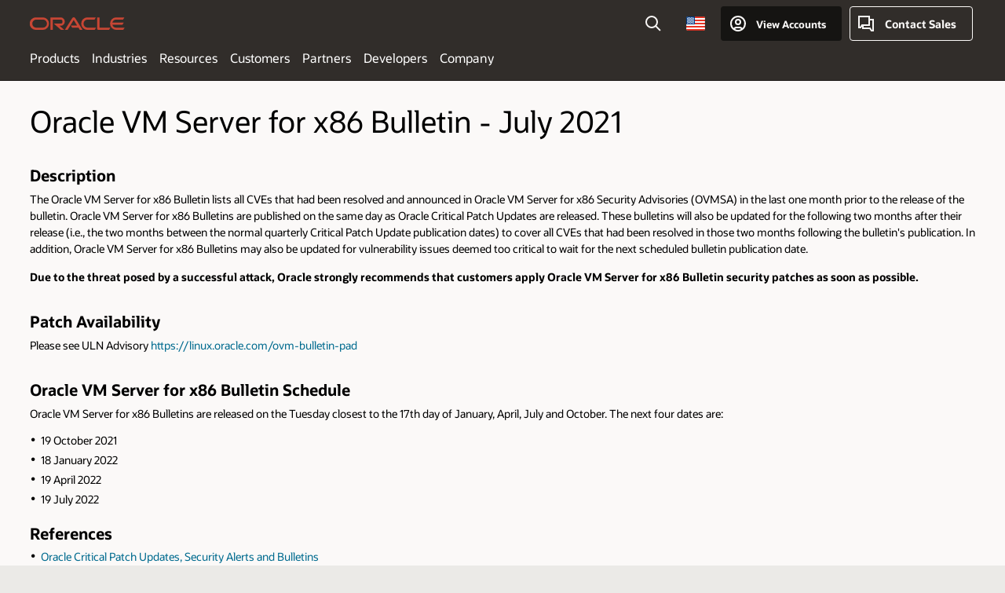

--- FILE ---
content_type: text/html; charset=UTF-8
request_url: https://www.oracle.com/security-alerts/ovmbulletinjul2021.html
body_size: 13456
content:

<!DOCTYPE html>
<html lang="en-US" class="no-js"><head>
<title>Oracle VM Server for x86 Bulletin - July 2021</title>
<meta name="Title" content="Oracle VM Server for x86 Bulletin - July 2021">
<meta name="Description" content="Oracle VM Server for x86 Bulletin - July 2021">
<meta name="Keywords" content="Security, Oracle VM Server for x86 Bulletin, July 2021">
<!-- Container/Display Start -->
<!-- _Raw-Text -->
<!-- css / js files start -->
<script>
!function(){
var d=document.documentElement;d.className=d.className.replace(/no-js/,'js');
if(document.location.href.indexOf('betamode=') > -1) document.write('<script src="https://www.oracle.com/asset/web/js/ocom-betamode.js"><\/script>');
}();
</script>
<link data-wscss href="/asset/web/css/ocom-v1-base.css" rel="stylesheet">
<link data-wscss href="/asset/web/css/ocom-v1-styles.css" rel="preload" as="style" onload="this.rel='stylesheet'" onerror="this.rel='stylesheet'">
<noscript>
<link href="/asset/web/css/ocom-v1-styles.css" rel="stylesheet">
</noscript>
<link data-wsjs data-reqjq href="/asset/web/js/ocom-v1-base.js" rel="preload" as="script">
<link data-wsjs data-reqjq href="/asset/web/js/ocom-v1-lib.js" rel="preload" as="script">
<script data-wsjs src="/asset/web/js/jquery-min.js" async onload="$('head link[data-reqjq][rel=preload]').each(function(){var a = document.createElement('script');a.async=false;a.src=$(this).attr('href');this.parentNode.insertBefore(a, this);});$(function(){$('script[data-reqjq][data-src]').each(function(){this.async=true;this.src=$(this).data('src');});});"></script>
<!-- end css / js files start -->
<!-- / _Raw-Text -->
<!-- Container/Display end -->
<meta http-equiv="Content-Type" content="text/html; charset=utf-8">
<meta name="viewport" content="width=device-width, initial-scale=1">
<meta name="siteid" content="us">
<meta name="countryid" content="US">
<meta name="robots" content="index, follow">
<meta name="country" content="United States">
<meta name="Language" content="en">
<meta name="Updated Date" content="2021-06-17T22:57:48Z">
<script type="text/javascript">
var pageData = pageData || {};
//page info
pageData.pageInfo = pageData.pageInfo || {};
pageData.pageInfo.language = "en";
pageData.pageInfo.country = "United States";
pageData.pageInfo.pageTitle = "Oracle VM Server for x86 Bulletin - July 2021";
pageData.pageInfo.description = "Oracle VM Server for x86 Bulletin - July 2021";
pageData.pageInfo.keywords = "Security, Oracle VM Server for x86 Bulletin, July 2021";
pageData.pageInfo.siteId = "us";
pageData.pageInfo.countryId = "US";
pageData.pageInfo.updatedDate = "2021-06-17T22:57:48Z";
</script>
<!-- start : ocom/common/global/components/seo-taxonomy-meta-data-->
<script type="text/javascript">
var pageData = pageData || {};
//taxonmy
pageData.taxonomy = pageData.taxonomy || {};
pageData.taxonomy.productServices = [];
pageData.taxonomy.industry = [];
pageData.taxonomy.region = [];
pageData.taxonomy.contentType = [];
pageData.taxonomy.buyersJourney = [];
pageData.taxonomy.revenue = [];
pageData.taxonomy.title = [];
pageData.taxonomy.audience = [];
pageData.taxonomy.persona = [];
</script>
<!-- end : ocom/common/global/components/seo-taxonomy-meta-data-->
<!-- start : ocom/common/global/components/social-media-meta-tags -->
<!-- end : ocom/common/global/components/social-media-meta-tags -->
<!-- start : ocom/common/global/components/seo-hreflang-meta-tags --><link rel="canonical" href="https://www.oracle.com/security-alerts/ovmbulletinjul2021.html" />
<link rel="alternate" hreflang="en-US" href="https://www.oracle.com/security-alerts/ovmbulletinjul2021.html" />
<!-- end : ocom/common/global/components/seo-hreflang-meta-tags -->
<!-- Container/Display Start -->
<!-- _Raw-Text -->
<!-- www-us HeadAdminContainer -->
<link rel="icon" href="https://www.oracle.com/asset/web/favicons/favicon-32.png" sizes="32x32">
<link rel="icon" href="https://www.oracle.com/asset/web/favicons/favicon-128.png" sizes="128x128">
<link rel="icon" href="https://www.oracle.com/asset/web/favicons/favicon-192.png" sizes="192x192">
<link rel="apple-touch-icon" href="https://www.oracle.com/asset/web/favicons/favicon-120.png" sizes="120x120">
<link rel="apple-touch-icon" href="https://www.oracle.com/asset/web/favicons/favicon-152.png" sizes="152x152">
<link rel="apple-touch-icon" href="https://www.oracle.com/asset/web/favicons/favicon-180.png" sizes="180x180">
<meta name="msapplication-TileColor" content="#fcfbfa"/>
<meta name="msapplication-square70x70logo" content="favicon-128.png"/>
<meta name="msapplication-square150x150logo" content="favicon-270.png"/>
<meta name="msapplication-TileImage" content="favicon-270.png"/>
<meta name="msapplication-config" content="none"/>
<meta name="referrer" content="no-referrer-when-downgrade"/>
<script async="async" type="text/javascript" src='//consent.truste.com/notice?domain=oracle.com&c=teconsent&js=bb&noticeType=bb&text=true&gtm=1&cdn=1&pcookie' crossorigin></script>
<style>
#oReactiveChatContainer1 { display:none;}
</style>
<!-- Truste for RU -->
<script type="text/javascript">
if (location.pathname.indexOf("/ru/") == 0){
document.write('\x3Cscript async="async" src=//consent.truste.com/notice?domain=oracleru.com&c=teconsent&js=bb&noticeType=bb&text=true&gtm=1&cdn=1&pcookie crossorigin="">\x3C/script>');
}
</script>
<!--Tealium embed code -->
<script src="https://tms.oracle.com/main/prod/utag.sync.js"></script>
<!-- Loading script asynchronously -->
<script type="text/javascript">
(function(a,b,c,d){
if(location.href.indexOf("tealium=dev") == -1) {
a='https://tms.oracle.com/main/prod/utag.js';
} else {
a='https://tms.oracle.com/main/dev/utag.js';
}
b=document;c='script';d=b.createElement(c);d.src=a;d.type='text/java'+c;d.async=true;
a=b.getElementsByTagName(c)[0];a.parentNode.insertBefore(d,a);
})();
</script>
<!--End-->
<!-- / _Raw-Text -->
<!-- Container/Display end -->

<script>(window.BOOMR_mq=window.BOOMR_mq||[]).push(["addVar",{"rua.upush":"false","rua.cpush":"false","rua.upre":"false","rua.cpre":"false","rua.uprl":"false","rua.cprl":"false","rua.cprf":"false","rua.trans":"SJ-7522cf2c-f19d-4c6b-b896-0f60661e52f0","rua.cook":"false","rua.ims":"false","rua.ufprl":"false","rua.cfprl":"true","rua.isuxp":"false","rua.texp":"norulematch","rua.ceh":"false","rua.ueh":"false","rua.ieh.st":"0"}]);</script>
                              <script>!function(e){var n="https://s.go-mpulse.net/boomerang/";if("False"=="True")e.BOOMR_config=e.BOOMR_config||{},e.BOOMR_config.PageParams=e.BOOMR_config.PageParams||{},e.BOOMR_config.PageParams.pci=!0,n="https://s2.go-mpulse.net/boomerang/";if(window.BOOMR_API_key="DXNLE-YBWWY-AR74T-WMD99-77VRA",function(){function e(){if(!o){var e=document.createElement("script");e.id="boomr-scr-as",e.src=window.BOOMR.url,e.async=!0,i.parentNode.appendChild(e),o=!0}}function t(e){o=!0;var n,t,a,r,d=document,O=window;if(window.BOOMR.snippetMethod=e?"if":"i",t=function(e,n){var t=d.createElement("script");t.id=n||"boomr-if-as",t.src=window.BOOMR.url,BOOMR_lstart=(new Date).getTime(),e=e||d.body,e.appendChild(t)},!window.addEventListener&&window.attachEvent&&navigator.userAgent.match(/MSIE [67]\./))return window.BOOMR.snippetMethod="s",void t(i.parentNode,"boomr-async");a=document.createElement("IFRAME"),a.src="about:blank",a.title="",a.role="presentation",a.loading="eager",r=(a.frameElement||a).style,r.width=0,r.height=0,r.border=0,r.display="none",i.parentNode.appendChild(a);try{O=a.contentWindow,d=O.document.open()}catch(_){n=document.domain,a.src="javascript:var d=document.open();d.domain='"+n+"';void(0);",O=a.contentWindow,d=O.document.open()}if(n)d._boomrl=function(){this.domain=n,t()},d.write("<bo"+"dy onload='document._boomrl();'>");else if(O._boomrl=function(){t()},O.addEventListener)O.addEventListener("load",O._boomrl,!1);else if(O.attachEvent)O.attachEvent("onload",O._boomrl);d.close()}function a(e){window.BOOMR_onload=e&&e.timeStamp||(new Date).getTime()}if(!window.BOOMR||!window.BOOMR.version&&!window.BOOMR.snippetExecuted){window.BOOMR=window.BOOMR||{},window.BOOMR.snippetStart=(new Date).getTime(),window.BOOMR.snippetExecuted=!0,window.BOOMR.snippetVersion=12,window.BOOMR.url=n+"DXNLE-YBWWY-AR74T-WMD99-77VRA";var i=document.currentScript||document.getElementsByTagName("script")[0],o=!1,r=document.createElement("link");if(r.relList&&"function"==typeof r.relList.supports&&r.relList.supports("preload")&&"as"in r)window.BOOMR.snippetMethod="p",r.href=window.BOOMR.url,r.rel="preload",r.as="script",r.addEventListener("load",e),r.addEventListener("error",function(){t(!0)}),setTimeout(function(){if(!o)t(!0)},3e3),BOOMR_lstart=(new Date).getTime(),i.parentNode.appendChild(r);else t(!1);if(window.addEventListener)window.addEventListener("load",a,!1);else if(window.attachEvent)window.attachEvent("onload",a)}}(),"".length>0)if(e&&"performance"in e&&e.performance&&"function"==typeof e.performance.setResourceTimingBufferSize)e.performance.setResourceTimingBufferSize();!function(){if(BOOMR=e.BOOMR||{},BOOMR.plugins=BOOMR.plugins||{},!BOOMR.plugins.AK){var n="true"=="true"?1:0,t="",a="bu52ovaccdufo2ls77vq-f-3876e7c6d-clientnsv4-s.akamaihd.net",i="false"=="true"?2:1,o={"ak.v":"39","ak.cp":"82485","ak.ai":parseInt("604074",10),"ak.ol":"0","ak.cr":8,"ak.ipv":4,"ak.proto":"h2","ak.rid":"301d26fa","ak.r":44331,"ak.a2":n,"ak.m":"dscx","ak.n":"essl","ak.bpcip":"13.59.167.0","ak.cport":44574,"ak.gh":"23.33.23.23","ak.quicv":"","ak.tlsv":"tls1.3","ak.0rtt":"","ak.0rtt.ed":"","ak.csrc":"-","ak.acc":"","ak.t":"1769144299","ak.ak":"hOBiQwZUYzCg5VSAfCLimQ==gLL0aOnIDKRiUDM+ZFRNo8KLCiSNI/Tkz08BTczFLs8p/NMsB3/SjL1eozJFOk+ttCmik4BIos0Zt6CymgBdltcU9HfTk+NjZrNDNID7RD9/SLntCIny7o7GeL0xQNBt5v23f5ndJmYaVt7FpQFa7V7AXpJmMi8DpzXeGTcXVLNscely3RF6k6sS0A33KrbnzI8O7Cr3Q4HOqeZ+E9i83um2ZPrNZ6+CY8D2l4yA+G7+2vk0udRtSfp/SrW7Lb6xcUZXZCB2nOULgIcjRKCaRxLMkTEP+MfqxQgRJtMJt+MQSpAJ80yKJ4zu5kMz6a1mMo+Q2eLwL4AVx1KnQ3HJAp1ArYchemzYXPYs0Wp1Li5OHwLBZqBcSgulePB3T0QpBucCoo3AuylIpIM3JmM4NU+zOf5fzTQXMwjcUcGFWEE=","ak.pv":"517","ak.dpoabenc":"","ak.tf":i};if(""!==t)o["ak.ruds"]=t;var r={i:!1,av:function(n){var t="http.initiator";if(n&&(!n[t]||"spa_hard"===n[t]))o["ak.feo"]=void 0!==e.aFeoApplied?1:0,BOOMR.addVar(o)},rv:function(){var e=["ak.bpcip","ak.cport","ak.cr","ak.csrc","ak.gh","ak.ipv","ak.m","ak.n","ak.ol","ak.proto","ak.quicv","ak.tlsv","ak.0rtt","ak.0rtt.ed","ak.r","ak.acc","ak.t","ak.tf"];BOOMR.removeVar(e)}};BOOMR.plugins.AK={akVars:o,akDNSPreFetchDomain:a,init:function(){if(!r.i){var e=BOOMR.subscribe;e("before_beacon",r.av,null,null),e("onbeacon",r.rv,null,null),r.i=!0}return this},is_complete:function(){return!0}}}}()}(window);</script></head>
<body class="f11 f11v6">
<div class="f11w1">
<!-- start Common/Header -->
<!-- Dispatcher:null -->
<!-- BEGIN: oWidget_C/_Raw-Text/Display -->
<!-- U30v3 -->
<style>
#u30{opacity:1 !important;filter:opacity(100%) !important;position:sticky;top:0}
.u30v3{background:#3a3632;height:50px;overflow:hidden;border-top:5px solid #3a3632;border-bottom:5px solid #3a3632}
#u30nav,#u30tools{visibility:hidden}
.u30v3 #u30logo {width:121px;height: 44px;display: inline-flex;justify-content: flex-start;}
#u30:not(.u30mobile) .u30-oicn-mobile,#u30.u30mobile .u30-oicn{display:none}
#u30logo svg{height:auto;align-self:center}
.u30brand{height:50px;display:flex;flex-direction:column;justify-content:center;align-items:flex-start;max-width:1344px;padding:0 48px;margin:0 auto}
.u30brandw1{display:flex;flex-direction:row;color:#fff;text-decoration:none;align-items:center}
@media (max-width:1024px){.u30brand{padding:0 24px}}
#u30skip2,#u30skip2content{transform:translateY(-100%);position:fixed}
.rtl #u30{direction:rtl}
</style>
<section id="u30" class="u30 u30v3 pause searchv2" data-trackas="header">
<div id="u30skip2">
<ul>
<li><a id="u30skip2c" href="#maincontent">Skip to content</a></li>
<li><a id="u30acc" href="https://www.oracle.com/corporate/accessibility/">Accessibility Policy</a></li>
</ul>
</div>
<div class="u30w1 cwidth" id="u30w1">
<div id="u30brand" class="u30brand">
<div class="u30brandw1">
<a id="u30btitle" href="https://www.oracle.com/" data-lbl="logo" aria-label="Home">
<div id="u30logo">
<svg class="u30-oicn-mobile" xmlns="http://www.w3.org/2000/svg" width="32" height="21" viewBox="0 0 32 21"><path fill="#C74634" d="M9.9,20.1c-5.5,0-9.9-4.4-9.9-9.9c0-5.5,4.4-9.9,9.9-9.9h11.6c5.5,0,9.9,4.4,9.9,9.9c0,5.5-4.4,9.9-9.9,9.9H9.9 M21.2,16.6c3.6,0,6.4-2.9,6.4-6.4c0-3.6-2.9-6.4-6.4-6.4h-11c-3.6,0-6.4,2.9-6.4,6.4s2.9,6.4,6.4,6.4H21.2"/></svg>
<svg class="u30-oicn" xmlns="http://www.w3.org/2000/svg"  width="231" height="30" viewBox="0 0 231 30" preserveAspectRatio="xMinYMid"><path fill="#C74634" d="M99.61,19.52h15.24l-8.05-13L92,30H85.27l18-28.17a4.29,4.29,0,0,1,7-.05L128.32,30h-6.73l-3.17-5.25H103l-3.36-5.23m69.93,5.23V0.28h-5.72V27.16a2.76,2.76,0,0,0,.85,2,2.89,2.89,0,0,0,2.08.87h26l3.39-5.25H169.54M75,20.38A10,10,0,0,0,75,.28H50V30h5.71V5.54H74.65a4.81,4.81,0,0,1,0,9.62H58.54L75.6,30h8.29L72.43,20.38H75M14.88,30H32.15a14.86,14.86,0,0,0,0-29.71H14.88a14.86,14.86,0,1,0,0,29.71m16.88-5.23H15.26a9.62,9.62,0,0,1,0-19.23h16.5a9.62,9.62,0,1,1,0,19.23M140.25,30h17.63l3.34-5.23H140.64a9.62,9.62,0,1,1,0-19.23h16.75l3.38-5.25H140.25a14.86,14.86,0,1,0,0,29.71m69.87-5.23a9.62,9.62,0,0,1-9.26-7h24.42l3.36-5.24H200.86a9.61,9.61,0,0,1,9.26-7h16.76l3.35-5.25h-20.5a14.86,14.86,0,0,0,0,29.71h17.63l3.35-5.23h-20.6" transform="translate(-0.02 0)" /></svg>
</div>
</a>
</div>
</div>
<div id="u30nav" class="u30nav" data-closetxt="Close Menu" data-trackas="menu">
<nav id="u30navw1" aria-label="Oracle website">
<button data-navtarget="products" aria-controls="products" aria-expanded="false" class="u30navitem">Products</button>
<button data-navtarget="industries" aria-controls="industries" aria-expanded="false" class="u30navitem">Industries</button>
<button data-navtarget="resources" aria-controls="resources" aria-expanded="false" class="u30navitem">Resources</button>
<button data-navtarget="customers" aria-controls="customers" aria-expanded="false" class="u30navitem">Customers</button>
<button data-navtarget="partners" aria-controls="partners" aria-expanded="false" class="u30navitem">Partners</button>
<button data-navtarget="developers" aria-controls="developers" aria-expanded="false" class="u30navitem">Developers</button>
<button data-navtarget="company" aria-controls="company" aria-expanded="false" class="u30navitem">Company</button>
</nav>
</div>
<div id="u30tools" class="u30tools">
<div id="u30search">
<div id="u30searchw1">
<div id="u30searchw2">
<form name="u30searchForm" id="u30searchForm"
data-contentpaths="/content/Web/Shared/Auto-Suggest Panel Event" method="get"
action="https://search.oracle.com/results">
<div class="u30s1">
<button id="u30closesearch" aria-label="Close Search" type="button">
<span>Close Search</span>
<svg width="9" height="14" viewBox="0 0 9 14" fill="none"
xmlns="http://www.w3.org/2000/svg">
<path d="M8 13L2 7L8 1" stroke="#161513" stroke-width="2" />
</svg>
</button>
<span class="u30input">
<div class="u30inputw1">
<input id="u30input" name="q" value="" type="text" placeholder="Search"
autocomplete="off" aria-autocomplete="both" aria-label="Search Oracle.com"
role="combobox" aria-expanded="false" aria-haspopup="listbox"
aria-controls="u30searchw3">
</div>
<input type="hidden" name="size" value="10">
<input type="hidden" name="page" value="1">
<input type="hidden" name="tab" value="all">
<span id="u30searchw3title" class="u30visually-hidden">Search Oracle.com</span>
<div id="u30searchw3" data-pagestitle="SUGGESTED LINKS" data-autosuggesttitle="SUGGESTED SEARCHES" data-allresultstxt="All results for" data-allsearchpath="https://search.oracle.com/results?q=u30searchterm&size=10&page=1&tab=all" role="listbox" aria-labelledby="u30searchw3title">
<ul id="u30quicklinks" class="autocomplete-items" role="group" aria-labelledby="u30quicklinks-title">
<li role="presentation" class="u30auto-title" id="u30quicklinks-title">QUICK LINKS</li>
<li role="option"><a href="/cloud/" data-lbl="quick-links:oci">Oracle Cloud Infrastructure</a>
</li>
<li role=" option"><a href="/applications/" data-lbl="quick-links:applications">Oracle Fusion Cloud Applications</a></li>
<li role="option"><a href="/database/" data-lbl="quick-links:ai-database">Oracle AI Database</a></li>
<li role="option"><a href="/java/technologies/downloads/" data-lbl="quick-links:download-java">Download Java</a>
</li>
<li role="option"><a href="/careers/" data-lbl="quick-links:careers">Careers at Oracle</a></li>
</ul>
</div>
<span class="u30submit">
<input class="u30searchbttn" type="submit" value="Submit Search">
</span>
<button id="u30clear" type="reset" aria-label="Clear Search">
<svg width="20" height="20" viewBox="0 0 20 20" aria-hidden="true" fill="none"
xmlns="http://www.w3.org/2000/svg">
<path
d="M7 7L13 13M7 13L13 7M19 10C19 14.9706 14.9706 19 10 19C5.02944 19 1 14.9706 1 10C1 5.02944 5.02944 1 10 1C14.9706 1 19 5.02944 19 10Z"
stroke="#161513" stroke-width="2" />
</svg>
</button>
</span>
</div>
</form>
<div id="u30announce" data-alerttxt="suggestions found to navigate use up and down arrows"
class="u30visually-hidden" aria-live="polite"></div>
</div>
</div>
<button class="u30searchBtn" id="u30searchBtn" type="button" aria-label="Open Search Field"
aria-expanded="false">
<span>Search</span>
<svg xmlns="http://www.w3.org/2000/svg" viewBox="0 0 24 24" width="24" height="24">
<path d="M15,15l6,6M17,10a7,7,0,1,1-7-7A7,7,0,0,1,17,10Z" />
</svg>
</button>
</div>
<span id="ac-flag">
<a class="flag-focus" href="/countries-list.html#countries" data-ajax="true" rel="lightbox" role="button">
<span class="sr-only">Country</span>
<img class="flag-image" src="" alt=""/>
<svg class="default-globe" alt="Country" width="20" height="20" viewBox="0 0 20 20" fill="none" xmlns="http://www.w3.org/2000/svg" xmlns:xlink="http://www.w3.org/1999/xlink">
<rect width="20" height="20" fill="url(#pattern0)"/>
<defs>
<pattern id="pattern0" patternContentUnits="objectBoundingBox" width="1" height="1">
<use xlink:href="#image0_1_1830" transform="translate(-0.166667 -0.166667) scale(0.0138889)"/>
</pattern>
<image alt="" id="image0_1_1830" width="96" height="96" xlink:href="[data-uri]"/>
</defs>
</svg>
</a>
</span>
<div id="u30-profile" class="u30-profile">
<button id="u30-flyout" data-lbl="sign-in-account" aria-expanded="false">
<svg xmlns="http://www.w3.org/2000/svg" viewBox="0 0 24 24" width="24" height="24"><path d="M17,19.51A3,3,0,0,0,14,17H10a3,3,0,0,0-3,2.51m9.92,0a9,9,0,1,0-9.92,0m9.92,0a9,9,0,0,1-9.92,0M15,10a3,3,0,1,1-3-3A3,3,0,0,1,15,10Z"/></svg>
<span class="acttxt">View Accounts</span>
</button>
<div id="u30-profilew1">
<button id="u30actbck" aria-label="close account flyout"><span class="u30actbcktxt">Back</span></button>
<div class="u30-profilew2">
<span class="u30acttitle">Cloud Account</span>
<a href="/cloud/sign-in.html" class=" u30darkcta u30cloudbg" data-lbl="sign-in-to-cloud">Sign in to Cloud</a>
<a href="/cloud/free/" class="u30lightcta" data-lbl="try-free-cloud-trial">Sign Up for Free Cloud Tier</a>
</div>
<span class="u30acttitle">Oracle Account</span>
<ul class="u30l-out">
<li><a href="https://www.oracle.com/webapps/redirect/signon?nexturl=" data-lbl="profile:sign-in-account" class="u30darkcta">Sign-In</a></li>
<li><a href="https://profile.oracle.com/myprofile/account/create-account.jspx" data-lbl="profile:create-account" class="u30lightcta">Create an Account</a></li>
</ul>
<ul class="u30l-in">
<li><a href="/corporate/contact/help.html" data-lbl="help">Help</a></li>
<li><a href="javascript:sso_sign_out();" id="u30pfile-sout" data-lbl="signout">Sign Out</a></li>
</ul>
</div>
</div>
<div class="u30-contact">
<a href="/corporate/contact/" data-lbl="contact-us" title="Contact Sales"><span>Contact Sales</span></a>
</div>
<a href="/global-menu-v2/" id="u30ham" role="button" aria-expanded="false" aria-haspopup="true" aria-controls="u30navw1">
<svg xmlns="http://www.w3.org/2000/svg" width="24" height="24" viewBox="0 0 24 24">
<title>Menu</title>
<path d="M16,4 L2,4" class="p1"></path>
<path d="M2,12 L22,12" class="p2"></path>
<path d="M2,20 L16,20" class="p3"></path>
<path d="M0,12 L24,12" class="p4"></path>
<path d="M0,12 L24,12" class="p5"></path>
</svg>
<span>Menu</span>
</a>
</div>
</div>
<script>
var u30min = [722,352,0,0];
var u30brsz = new ResizeObserver(u30 => {
document.getElementById('u30').classList.remove('u30mobile','u30tablet','u30notitle');
let u30b = document.getElementById('u30brand').offsetWidth,
u30t = document.getElementById('u30tools').offsetWidth ;
u30v = document.getElementById('u30navw1');
u30w = document.getElementById('u30w1').offsetWidth - 48;
if((u30b + u30t) > u30min[0]){
u30min[2] = ((u30b + u30t) > 974) ? u30b + u30t + 96 : u30b + u30t + 48;
}else{
u30min[2] = u30min[0];
}
u30min[3] = ((u30b + 112) > u30min[1]) ? u30min[3] = u30b + 112 : u30min[3] = u30min[1];
u30v.classList.add('u30navchk');
u30min[2] = (u30v.lastElementChild.getBoundingClientRect().right > u30min[2]) ? Math.ceil(u30v.lastElementChild.getBoundingClientRect().right) : u30min[2];
u30v.classList.remove('u30navchk');
if(u30w <= u30min[3]){
document.getElementById('u30').classList.add('u30notitle');
}
if(u30w <= u30min[2]){
document.getElementById('u30').classList.add('u30mobile');
}
});
var u30wrsz = new ResizeObserver(u30 => {
let u30n = document.getElementById('u30navw1').getBoundingClientRect().height,
u30h = u30[0].contentRect.height;
let u30c = document.getElementById('u30').classList,
u30w = document.getElementById('u30w1').offsetWidth - 48,
u30m = 'u30mobile',
u30t = 'u30tablet';
if(u30c.contains('navexpand') && u30c.contains(u30m) && u30w > u30min[2]){
if(!document.querySelector('button.u30navitem.active')){
document.getElementById('u30ham').click();
}
u30c.remove(u30m);
if(document.getElementById('u30').getBoundingClientRect().height > 80){
u30c.add(u30t);
}else{
u30c.remove(u30t);
}
}else if(u30w <= u30min[2]){
if(getComputedStyle(document.getElementById('u30tools')).visibility != "hidden"){
u30c.add(u30m);
u30c.remove(u30t);
}
}else if(u30n < 30 && u30h > 80){
u30c.add(u30t);
u30c.remove(u30m);
}else if(u30n > 30){
u30c.add(u30m);
u30c.remove(u30t);
}else if(u30n < 30 && u30h <= 80){
u30c.remove(u30m);
if(document.getElementById('u30').getBoundingClientRect().height > 80){
u30c.add(u30t);
}else{
u30c.remove(u30t);
}
}
});
u30brsz.observe(document.getElementById('u30btitle'));
u30wrsz.observe(document.getElementById('u30'));
</script>
</section>
<!-- /U30v3 -->
<!-- END: oWidget_C/_Raw-Text/Display -->
<!-- end Common/Header -->
<!-- U03v5 -->
<!-- _Raw-HTML -->
<section class="cc02 cc02v4 cpad" data-ocomid="cc02" data-trackas="cc02">
<div class="cc02w1 cwidth">
<h2>Oracle VM Server for x86 Bulletin - July 2021</h2>
&nbsp;
<h3>Description</h3>
<p>The Oracle VM Server for x86 Bulletin lists all CVEs that had been resolved and announced in Oracle VM Server for x86 Security Advisories (OVMSA) in the last one month prior to the release of the bulletin. Oracle VM Server for x86 Bulletins are published on the same day as Oracle Critical Patch Updates are released. These bulletins will also be updated for the following two months after their release (i.e., the two months between the normal quarterly Critical Patch Update publication dates) to cover all CVEs that had been resolved in those two months following the bulletin&#39;s publication. In addition, Oracle VM Server for x86 Bulletins may also be updated for vulnerability issues deemed too critical to wait for the next scheduled bulletin publication date.</p>
<p><strong>Due to the threat posed by a successful attack, Oracle strongly recommends that customers apply Oracle VM Server for x86 Bulletin security patches as soon as possible.</strong></p>
&nbsp;
<h3>Patch Availability</h3>
<p>Please see ULN Advisory <a href="https://linux.oracle.com/ovm-bulletin-pad">https://linux.oracle.com/ovm-bulletin-pad</a></p>
&nbsp;
<h3>Oracle VM Server for x86 Bulletin Schedule</h3>
<p>Oracle VM Server for x86 Bulletins are released on the Tuesday closest to the 17th day of January, April, July and October. The next four dates are:</p>
<ul class="obullets">
<li>19 October 2021</li>
<li>18 January 2022</li>
<li>19 April 2022</li>
<li>19 July 2022</li>
</ul>
<!--<ul class="obullets">
<li>19 October 2021</li>
<li>18 January 2022</li>
<li>19 April 2022</li>
<li>19 July 2022</li>
</ul>-->
<h3>References</h3>
<ul class="obullets">
<li><a href="https://www.oracle.com/security-alerts/">Oracle Critical Patch Updates, Security Alerts and Bulletins</a></li>
<li><a href="https://www.oracle.com/security-alerts/cpufaq.html">Oracle Critical Patch Updates and Security Alerts - Frequently Asked Questions</a></li>
<li><a href="https://www.oracle.com/security-alerts/advisorymatrixglossary.html">Risk Matrix Definitions</a></li>
<li><a href="https://www.oracle.com/security-alerts/cvssscoringsystem.html">Use of Common Vulnerability Scoring System (CVSS) by Oracle</a></li>
<li><a href="https://www.oracle.com/a/tech/docs/ovmjul2021cvrf.xml">CVRF XML version of the risk matrix</a></li>
</ul>
&nbsp;
<h3>Modification History</h3>
<div class="otable otable-sticky otable-tech" data-ocomid="otable">
<div class="otable-w1">
<table class="otable-tech-basic otable-w2">
<thead>
<tr>
<th>Date</th>
<th>Note</th>
</tr>
</thead>
<tbody>
<tr>
<td>2021-September-21</td>
<td>Rev 3. New CVEs added</td>
</tr>
<tr>
<td>2021-August-18</td>
<td>Rev 2. New CVEs added</td>
</tr>
<tr>
<td>2021-July-20</td>
<td>Rev 1. Initial Release</td>
</tr>
</tbody>
</table>
</div>
</div>
<h3>Oracle VM Server for x86 Executive Summary</h3>
<p>This Oracle VM Server for x86 Bulletin contains 8 new security patches for the Oracle VM Server for x86. <!--&nbsp; 8 of these vulnerabilities may be remotely exploitable without authentication,  i.e.,  may be exploited over a network without the need for a username and password.&nbsp; --></p>
<h3>Oracle VM Server for x86 Risk Matrix</h3>
<h4>Revision 3: Published on 2021-09-21</h4>
<div class="otable otable-sticky otable-tech" data-ocomid="otable">
<div class="otable-w1">
<table class="otable-w2">
<thead>
<tr>
<th class="otable-col-sticky" rowspan="2">CVE#</th>
<th class="otable-col-sticky" rowspan="2">Product</th>
<th class="otable-col-sticky" rowspan="2">Component</th>
<th class="otable-col-sticky" rowspan="2">Remote Exploit without Auth.?</th>
<th colspan="9">CVSS VERSION 3.1 RISK (see <a href="https://www.oracle.com/security-alerts/advisorymatrixglossary.html" target="_blank">Risk Matrix Definitions</a>)</th>
<th class="otable-col-sticky" rowspan="2">Supported Versions Affected</th>
</tr>
<tr>
<th class="otable-col-head">Base<br />
Score</th>
<th class="otable-col-head">Attack<br />
Vector</th>
<th class="otable-col-head">Attack<br />
Complex</th>
<th class="otable-col-head">Privs<br />
Req&#39;d</th>
<th class="otable-col-head">User<br />
Interact</th>
<th class="otable-col-head">Scope</th>
<th class="otable-col-head">Confid-<br />
entiality</th>
<th class="otable-col-head">Inte-<br />
grity</th>
<th class="otable-col-head">Avail-<br />
ability</th>
</tr>
</thead>
<tbody>
<tr>
<th class="otable-col-sticky">CVE-2019-9458</th>
<!--CVE-->
<td>Oracle VM Server for x86</td>
<td>Unbreakable Enterprise kernel</td>
<!--Comp-->
<td>No</td>
<!--Remote Auth-->
<td>7.0</td>
<!--CVSS base score-->
<td>Local</td>
<!--AV-->
<td>High</td>
<!--AC-->
<td>Low</td>
<!--PR-->
<td>None</td>
<!--UI-->
<td>Unchanged</td>
<!--Scope-->
<td>High</td>
<!--Conf-->
<td>High</td>
<!--Int-->
<td>High</td>
<!--Avail-->
<td>3</td>
<!--Versions-->
</tr>
<tr>
<th class="otable-col-sticky">CVE-2021-3609</th>
<!--CVE-->
<td>Oracle VM Server for x86</td>
<td>Unbreakable Enterprise kernel</td>
<!--Comp-->
<td>No</td>
<!--Remote Auth-->
<td>7.0</td>
<!--CVSS base score-->
<td>Local</td>
<!--AV-->
<td>High</td>
<!--AC-->
<td>Low</td>
<!--PR-->
<td>None</td>
<!--UI-->
<td>Unchanged</td>
<!--Scope-->
<td>High</td>
<!--Conf-->
<td>High</td>
<!--Int-->
<td>High</td>
<!--Avail-->
<td>3</td>
<!--Versions-->
</tr>
<tr>
<th class="otable-col-sticky">CVE-2019-9456</th>
<!--CVE-->
<td>Oracle VM Server for x86</td>
<td>Unbreakable Enterprise kernel</td>
<!--Comp-->
<td>No</td>
<!--Remote Auth-->
<td>6.7</td>
<!--CVSS base score-->
<td>Local</td>
<!--AV-->
<td>Low</td>
<!--AC-->
<td>High</td>
<!--PR-->
<td>None</td>
<!--UI-->
<td>Unchanged</td>
<!--Scope-->
<td>High</td>
<!--Conf-->
<td>High</td>
<!--Int-->
<td>High</td>
<!--Avail-->
<td>3</td>
<!--Versions-->
</tr>
<tr>
<th class="otable-col-sticky">CVE-2020-0305</th>
<!--CVE-->
<td>Oracle VM Server for x86</td>
<td>Unbreakable Enterprise kernel</td>
<!--Comp-->
<td>No</td>
<!--Remote Auth-->
<td>6.4</td>
<!--CVSS base score-->
<td>Local</td>
<!--AV-->
<td>High</td>
<!--AC-->
<td>High</td>
<!--PR-->
<td>None</td>
<!--UI-->
<td>Unchanged</td>
<!--Scope-->
<td>High</td>
<!--Conf-->
<td>High</td>
<!--Int-->
<td>High</td>
<!--Avail-->
<td>3</td>
<!--Versions-->
</tr>
<tr>
<th class="otable-col-sticky">CVE-2020-0429</th>
<!--CVE-->
<td>Oracle VM Server for x86</td>
<td>Unbreakable Enterprise kernel</td>
<!--Comp-->
<td>No</td>
<!--Remote Auth-->
<td>6.4</td>
<!--CVSS base score-->
<td>Local</td>
<!--AV-->
<td>High</td>
<!--AC-->
<td>High</td>
<!--PR-->
<td>None</td>
<!--UI-->
<td>Unchanged</td>
<!--Scope-->
<td>High</td>
<!--Conf-->
<td>High</td>
<!--Int-->
<td>High</td>
<!--Avail-->
<td>3</td>
<!--Versions-->
</tr>
<tr>
<th class="otable-col-sticky">CVE-2020-28097</th>
<!--CVE-->
<td>Oracle VM Server for x86</td>
<td>Unbreakable Enterprise kernel</td>
<!--Comp-->
<td>No</td>
<!--Remote Auth-->
<td>6.2</td>
<!--CVSS base score-->
<td>Local</td>
<!--AV-->
<td>Low</td>
<!--AC-->
<td>None</td>
<!--PR-->
<td>None</td>
<!--UI-->
<td>Unchanged</td>
<!--Scope-->
<td>None</td>
<!--Conf-->
<td>None</td>
<!--Int-->
<td>High</td>
<!--Avail-->
<td>3</td>
<!--Versions-->
</tr>
<tr>
<th class="otable-col-sticky">CVE-2020-27068</th>
<!--CVE-->
<td>Oracle VM Server for x86</td>
<td>Unbreakable Enterprise kernel</td>
<!--Comp-->
<td>No</td>
<!--Remote Auth-->
<td>4.4</td>
<!--CVSS base score-->
<td>Local</td>
<!--AV-->
<td>Low</td>
<!--AC-->
<td>High</td>
<!--PR-->
<td>None</td>
<!--UI-->
<td>Unchanged</td>
<!--Scope-->
<td>High</td>
<!--Conf-->
<td>None</td>
<!--Int-->
<td>None</td>
<!--Avail-->
<td>3</td>
<!--Versions-->
</tr>
<tr>
<th class="otable-col-sticky">CVE-2021-34693</th>
<!--CVE-->
<td>Oracle VM Server for x86</td>
<td>Unbreakable Enterprise kernel</td>
<!--Comp-->
<td>No</td>
<!--Remote Auth-->
<td>4.0</td>
<!--CVSS base score-->
<td>Local</td>
<!--AV-->
<td>Low</td>
<!--AC-->
<td>None</td>
<!--PR-->
<td>None</td>
<!--UI-->
<td>Unchanged</td>
<!--Scope-->
<td>Low</td>
<!--Conf-->
<td>None</td>
<!--Int-->
<td>None</td>
<!--Avail-->
<td>3</td>
<!--Versions-->
</tr>
</tbody>
</table>
</div>
</div>
<h4>Revision 2: Published on 2021-08-18</h4>
<div class="otable otable-sticky otable-tech" data-ocomid="otable">
<div class="otable-w1">
<table class="otable-w2">
<thead>
<tr>
<th class="otable-col-sticky" rowspan="2">CVE#</th>
<th class="otable-col-sticky" rowspan="2">Product</th>
<th class="otable-col-sticky" rowspan="2">Component</th>
<th class="otable-col-sticky" rowspan="2">Remote Exploit without Auth.?</th>
<th colspan="9">CVSS VERSION 3.1 RISK (see <a href="https://www.oracle.com/security-alerts/advisorymatrixglossary.html" target="_blank">Risk Matrix Definitions</a>)</th>
<th class="otable-col-sticky" rowspan="2">Supported Versions Affected</th>
</tr>
<tr>
<th class="otable-col-head">Base<br />
Score</th>
<th class="otable-col-head">Attack<br />
Vector</th>
<th class="otable-col-head">Attack<br />
Complex</th>
<th class="otable-col-head">Privs<br />
Req&#39;d</th>
<th class="otable-col-head">User<br />
Interact</th>
<th class="otable-col-head">Scope</th>
<th class="otable-col-head">Confid-<br />
entiality</th>
<th class="otable-col-head">Inte-<br />
grity</th>
<th class="otable-col-head">Avail-<br />
ability</th>
</tr>
</thead>
<tbody>
<tr>
<th class="otable-col-sticky">CVE-2021-22555</th>
<!--CVE-->
<td>Oracle VM Server for x86</td>
<td>Unbreakable Enterprise kernel</td>
<!--Comp-->
<td>No</td>
<!--Remote Auth-->
<td>8.3</td>
<!--CVSS base score-->
<td>Local</td>
<!--AV-->
<td>High</td>
<!--AC-->
<td>None</td>
<!--PR-->
<td>None</td>
<!--UI-->
<td>Changed</td>
<!--Scope-->
<td>High</td>
<!--Conf-->
<td>High</td>
<!--Int-->
<td>High</td>
<!--Avail-->
<td>3</td>
<!--Versions-->
</tr>
<tr>
<th class="otable-col-sticky">CVE-2021-32399</th>
<!--CVE-->
<td>Oracle VM Server for x86</td>
<td>Unbreakable Enterprise kernel</td>
<!--Comp-->
<td>No</td>
<!--Remote Auth-->
<td>7.0</td>
<!--CVSS base score-->
<td>Local</td>
<!--AV-->
<td>High</td>
<!--AC-->
<td>Low</td>
<!--PR-->
<td>None</td>
<!--UI-->
<td>Unchanged</td>
<!--Scope-->
<td>High</td>
<!--Conf-->
<td>High</td>
<!--Int-->
<td>High</td>
<!--Avail-->
<td>3</td>
<!--Versions-->
</tr>
<tr>
<th class="otable-col-sticky">CVE-2021-33909</th>
<!--CVE-->
<td>Oracle VM Server for x86</td>
<td>Unbreakable Enterprise kernel</td>
<!--Comp-->
<td>No</td>
<!--Remote Auth-->
<td>7.0</td>
<!--CVSS base score-->
<td>Local</td>
<!--AV-->
<td>High</td>
<!--AC-->
<td>Low</td>
<!--PR-->
<td>None</td>
<!--UI-->
<td>Unchanged</td>
<!--Scope-->
<td>High</td>
<!--Conf-->
<td>High</td>
<!--Int-->
<td>High</td>
<!--Avail-->
<td>3</td>
<!--Versions-->
</tr>
<tr>
<th class="otable-col-sticky">CVE-2020-14304</th>
<!--CVE-->
<td>Oracle VM Server for x86</td>
<td>Unbreakable Enterprise kernel</td>
<!--Comp-->
<td>No</td>
<!--Remote Auth-->
<td>4.4</td>
<!--CVSS base score-->
<td>Local</td>
<!--AV-->
<td>Low</td>
<!--AC-->
<td>High</td>
<!--PR-->
<td>None</td>
<!--UI-->
<td>Unchanged</td>
<!--Scope-->
<td>High</td>
<!--Conf-->
<td>None</td>
<!--Int-->
<td>None</td>
<!--Avail-->
<td>3</td>
<!--Versions-->
</tr>
</tbody>
</table>
</div>
</div>
<h4>Revision 1: Published on 2021-07-20</h4>
<div class="otable otable-sticky otable-tech" data-ocomid="otable">
<div class="otable-w1">
<table class="otable-w2">
<thead>
<tr>
<th class="otable-col-sticky" rowspan="2">CVE#</th>
<th class="otable-col-sticky" rowspan="2">Product</th>
<th class="otable-col-sticky" rowspan="2">Component</th>
<th class="otable-col-sticky" rowspan="2">Remote Exploit without Auth.?</th>
<th colspan="9">CVSS VERSION 3.1 RISK (see <a href="https://www.oracle.com/security-alerts/advisorymatrixglossary.html" target="_blank">Risk Matrix Definitions</a>)</th>
<th class="otable-col-sticky" rowspan="2">Supported Versions Affected</th>
</tr>
<tr>
<th class="otable-col-head">Base<br />
Score</th>
<th class="otable-col-head">Attack<br />
Vector</th>
<th class="otable-col-head">Attack<br />
Complex</th>
<th class="otable-col-head">Privs<br />
Req&#39;d</th>
<th class="otable-col-head">User<br />
Interact</th>
<th class="otable-col-head">Scope</th>
<th class="otable-col-head">Confid-<br />
entiality</th>
<th class="otable-col-head">Inte-<br />
grity</th>
<th class="otable-col-head">Avail-<br />
ability</th>
</tr>
</thead>
<tbody>
<tr>
<th class="otable-col-sticky">CVE-2021-27219</th>
<!--CVE-->
<td>Oracle VM Server for x86</td>
<td>glib2</td>
<!--Comp-->
<td>Yes</td>
<!--Remote Auth-->
<td>9.8</td>
<!--CVSS base score-->
<td>Network</td>
<!--AV-->
<td>Low</td>
<!--AC-->
<td>None</td>
<!--PR-->
<td>None</td>
<!--UI-->
<td>Unchanged</td>
<!--Scope-->
<td>High</td>
<!--Conf-->
<td>High</td>
<!--Int-->
<td>High</td>
<!--Avail-->
<td>3</td>
<!--Versions-->
</tr>
<tr>
<th class="otable-col-sticky">CVE-2021-25217</th>
<!--CVE-->
<td>Oracle VM Server for x86</td>
<td>dhcp</td>
<!--Comp-->
<td>No</td>
<!--Remote Auth-->
<td>8.8</td>
<!--CVSS base score-->
<td>Local</td>
<!--AV-->
<td>Low</td>
<!--AC-->
<td>None</td>
<!--PR-->
<td>None</td>
<!--UI-->
<td>Unchanged</td>
<!--Scope-->
<td>High</td>
<!--Conf-->
<td>High</td>
<!--Int-->
<td>High</td>
<!--Avail-->
<td>3</td>
<!--Versions-->
</tr>
<tr>
<th class="otable-col-sticky">CVE-2021-33034</th>
<!--CVE-->
<td>Oracle VM Server for x86</td>
<td>Unbreakable Enterprise kernel</td>
<!--Comp-->
<td>No</td>
<!--Remote Auth-->
<td>7.8</td>
<!--CVSS base score-->
<td>Local</td>
<!--AV-->
<td>Low</td>
<!--AC-->
<td>Low</td>
<!--PR-->
<td>None</td>
<!--UI-->
<td>Unchanged</td>
<!--Scope-->
<td>High</td>
<!--Conf-->
<td>High</td>
<!--Int-->
<td>High</td>
<!--Avail-->
<td>3</td>
<!--Versions-->
</tr>
<tr>
<th class="otable-col-sticky">CVE-2021-28692</th>
<!--CVE-->
<td>Oracle VM Server for x86</td>
<td>xen</td>
<!--Comp-->
<td>No</td>
<!--Remote Auth-->
<td>7.1</td>
<!--CVSS base score-->
<td>Local</td>
<!--AV-->
<td>Low</td>
<!--AC-->
<td>Low</td>
<!--PR-->
<td>None</td>
<!--UI-->
<td>Unchanged</td>
<!--Scope-->
<td>High</td>
<!--Conf-->
<td>None</td>
<!--Int-->
<td>High</td>
<!--Avail-->
<td>3</td>
<!--Versions-->
</tr>
<tr>
<th class="otable-col-sticky">CVE-2020-36386</th>
<!--CVE-->
<td>Oracle VM Server for x86</td>
<td>Unbreakable Enterprise kernel</td>
<!--Comp-->
<td>No</td>
<!--Remote Auth-->
<td>6.7</td>
<!--CVSS base score-->
<td>Local</td>
<!--AV-->
<td>Low</td>
<!--AC-->
<td>High</td>
<!--PR-->
<td>None</td>
<!--UI-->
<td>Unchanged</td>
<!--Scope-->
<td>High</td>
<!--Conf-->
<td>High</td>
<!--Int-->
<td>High</td>
<!--Avail-->
<td>3</td>
<!--Versions-->
</tr>
<tr>
<th class="otable-col-sticky">CVE-2021-31916</th>
<!--CVE-->
<td>Oracle VM Server for x86</td>
<td>Unbreakable Enterprise kernel</td>
<!--Comp-->
<td>No</td>
<!--Remote Auth-->
<td>6.7</td>
<!--CVSS base score-->
<td>Local</td>
<!--AV-->
<td>Low</td>
<!--AC-->
<td>High</td>
<!--PR-->
<td>None</td>
<!--UI-->
<td>Unchanged</td>
<!--Scope-->
<td>High</td>
<!--Conf-->
<td>High</td>
<!--Int-->
<td>High</td>
<!--Avail-->
<td>3</td>
<!--Versions-->
</tr>
<tr>
<th class="otable-col-sticky">CVE-2021-0089</th>
<!--CVE-->
<td>Oracle VM Server for x86</td>
<td>xen</td>
<!--Comp-->
<td>No</td>
<!--Remote Auth-->
<td>6.5</td>
<!--CVSS base score-->
<td>Local</td>
<!--AV-->
<td>Low</td>
<!--AC-->
<td>Low</td>
<!--PR-->
<td>None</td>
<!--UI-->
<td>Changed</td>
<!--Scope-->
<td>High</td>
<!--Conf-->
<td>None</td>
<!--Int-->
<td>None</td>
<!--Avail-->
<td>3</td>
<!--Versions-->
</tr>
<tr>
<th class="otable-col-sticky">CVE-2021-28690</th>
<!--CVE-->
<td>Oracle VM Server for x86</td>
<td>xen</td>
<!--Comp-->
<td>No</td>
<!--Remote Auth-->
<td>6.5</td>
<!--CVSS base score-->
<td>Network</td>
<!--AV-->
<td>Low</td>
<!--AC-->
<td>Low</td>
<!--PR-->
<td>None</td>
<!--UI-->
<td>Unchanged</td>
<!--Scope-->
<td>High</td>
<!--Conf-->
<td>None</td>
<!--Int-->
<td>None</td>
<!--Avail-->
<td>3</td>
<!--Versions-->
</tr>
<tr>
<th class="otable-col-sticky">CVE-2021-26313</th>
<!--CVE-->
<td>Oracle VM Server for x86</td>
<td>xen</td>
<!--Comp-->
<td>No</td>
<!--Remote Auth-->
<td>5.5</td>
<!--CVSS base score-->
<td>Local</td>
<!--AV-->
<td>Low</td>
<!--AC-->
<td>Low</td>
<!--PR-->
<td>None</td>
<!--UI-->
<td>Unchanged</td>
<!--Scope-->
<td>High</td>
<!--Conf-->
<td>None</td>
<!--Int-->
<td>None</td>
<!--Avail-->
<td>3</td>
<!--Versions-->
</tr>
<tr>
<th class="otable-col-sticky">CVE-2020-12352</th>
<!--CVE-->
<td>Oracle VM Server for x86</td>
<td>Unbreakable Enterprise kernel</td>
<!--Comp-->
<td>No</td>
<!--Remote Auth-->
<td>5.3</td>
<!--CVSS base score-->
<td>Local</td>
<!--AV-->
<td>High</td>
<!--AC-->
<td>None</td>
<!--PR-->
<td>None</td>
<!--UI-->
<td>Unchanged</td>
<!--Scope-->
<td>High</td>
<!--Conf-->
<td>None</td>
<!--Int-->
<td>None</td>
<!--Avail-->
<td>3</td>
<!--Versions-->
</tr>
</tbody>
</table>
</div>
</div>
</div>
</section>
<!-- / _Raw-HTML -->
<!-- U10v0 -->
<!-- Dispatcher:null -->
<!-- BEGIN: oWidget_C/_Raw-Text/Display -->
<!-- U10v0 -->
<footer id="u10" class="u10 u10v6" data-trackas="footer" type="redwood" data-ocomid="u10" data-a11y="true">
<nav class="u10w1" aria-label="Footer">
<div class="u10w2">
<div class="u10w3">
<div class="u10ttl">Resources for</div>
<ul>
<li><a data-lbl="resources-for:career" href="/careers/">Careers</a></li>
<li><a data-lbl="resources-for:developers" href="/developer/">Developers</a></li>
<li><a data-lbl="resources-for:investors"
href="https://investor.oracle.com/home/default.aspx">Investors</a></li>
<li><a data-lbl="resources-for:partners" href="/partner/">Partners</a></li>
<li><a data-lbl="resources-for:researchers" href="/research/">Researchers</a></li>
<li><a data-lbl="resources-for:students-educators"
href="https://academy.oracle.com/en/oa-web-overview.html">Students and Educators</a></li>
</ul>
</div>
</div>
<div class="u10w2">
<div class="u10w3">
<div class="u10ttl">Why Oracle</div>
<ul>
<li><a data-lbl="why-oracle:analyst-reports" href="/corporate/analyst-reports/">Analyst Reports</a>
</li>
<li><a data-lbl="why-oracle:gartner-mq-erp-cloud" href="/erp/what-is-erp/best-erp/">Best cloud-based
ERP</a></li>
<li><a data-lbl="why-oracle:cloud-economics" href="/cloud/economics/">Cloud Economics</a></li>
<li><a data-lbl="why-oracle:corporate-responsibility" href="/social-impact/">Social Impact</a></li>
<li><a data-lbl="why-oracle:security-pracitices" href="/corporate/security-practices/">Security Practices</a></li>
</ul>
</div>
</div>
<div class="u10w2">
<div class="u10w3">
<div class="u10ttl">Learn</div>
<ul>
<li><a data-lbl="learn:sovreign-cloud" href="/cloud/sovereign-cloud/what-is-sovereign-cloud/">What is a sovereign cloud?</a></li>
<li><a data-lbl="learn:zero-trust" href="/security/what-is-zero-trust/">What is zero trust security?</a></li>
<li><a data-lbl="learn:ai-finance" href="/erp/financials/ai-finance/">How AI is transforming finance</a></li>
<li><a data-lbl="learn:vector-db"
href="/database/vector-database/">What is a vector database?</a></li>
<li><a data-lbl="learn:multicloud" href="/cloud/multicloud/what-is-multicloud/">What is multicloud?</a></li>
<li><a data-lbl="learn:ai-agents" href="/artificial-intelligence/ai-agents/">What are AI agents?</a></li>
</ul>
</div>
</div>
<div class="u10w2">
<div class="u10w3">
<div class="u10ttl">News and Events</div>
<ul>
<li><a data-lbl="newsandevents:news" href="/news/">News</a></li>
<li><a data-lbl="newsandevents:oracle-ai-world" href="/ai-world/">Oracle AI World</a></li>
<li><a data-lbl="newsandevents:oracle-health-summit" href="/health/health-summit/">Oracle Health Summit</a></li>
<li><a data-lbl="newsandevents:javaone" href="/javaone/">JavaOne</a></li>
<li><a data-lbl="newsandevents:search-all-events" href="https://search.oracle.com/events?q=&amp;lang=english">Search all events</a></li>
</ul>
</div>
</div>
<div class="u10w2">
<div class="u10w3">
<div class="u10ttl">Contact Us</div>
<ul>
<li><a href="tel:18006330738">US Sales: +1.800.633.0738</a></li>
<li><a data-lbl="contact-us:how-can-we-help" href="/corporate/contact/">How can we help?</a></li>
<li><a data-lbl="contact-us:subscribe-to-emails" href="https://go.oracle.com/subscribe/?l_code=en&src1=OW:O:FO">Subscribe to emails</a></li>
<li><a data-lbl="contact-us:integrity-helpline" href="https://secure.ethicspoint.com/domain/media/en/gui/31053/index.html">Integrity Helpline</a></li>
<li><a data-lbl="contact-us:accessibility" href="/corporate/accessibility/">Accessibility</a></li>
</ul>
</div>
</div>
<div class="u10w4">
<hr />
</div>
</nav>
<div class="u10w11">
<ul class="u10-cr">
<li class="u10mtool" id="u10cmenu">
<a data-lbl="country-region" class="u10ticon u10regn"
href="/universal-menu/#u10countrymenu">Country/Region</a>
</li>
</ul>
<nav class="u10w5 u10w10" aria-label="Site info">
<ul class="u10-links">
<li></li>
<li><a data-lbl="copyright" href="/legal/copyright/">&copy; 2026 Oracle</a></li>
<li><a data-lbl="privacy" href="/legal/privacy/">Privacy</a><span>/</span><a
data-lbl="do-not-sell-my-info" href="/legal/privacy/privacy-choices/">Do Not Sell My
Info</a></li>
<li>
<div id="teconsent"></div>
</li>
<li><a data-lbl="ad-choices" href="/legal/privacy/privacy-policy/#adchoices">Ad
Choices</a></li>
<li><a data-lbl="careers" href="/corporate/careers/">Careers</a></li>
</ul>
</nav>
<nav class="u10scl" aria-label="Social media links">
<ul class="scl-icons">
<li class="scl-facebook"><a data-lbl="scl-icon:facebook" href="https://www.facebook.com/Oracle/" rel="noreferrer" target="_blank" title="Oracle on Facebook"></a></li>
<li class="scl-twitter"><a data-lbl="scl-icon:twitter" href="https://twitter.com/oracle" rel="noreferrer" target="_blank" title="Follow Oracle on Twitter"></a></li>
<li class="scl-linkedin"><a data-lbl="scl-icon:linkedin" href="https://www.linkedin.com/company/oracle/" rel="noreferrer" target="_blank" title="Oracle on LinkedIn"></a></li>
<li class="scl-youtube"><a data-lbl="scl-icon:you-tube" href="https://www.youtube.com/oracle/" rel="noreferrer" target="_blank" title="Watch Oracle on YouTube"></a></li>
</ul>
</nav>
</div>
</footer>
<!-- /U10v6 -->
<!-- END: oWidget_C/_Raw-Text/Display -->
<!-- /U10v0 -->
</div>
<!-- Container/Display Start -->
<!-- _Raw-Text -->
<!-- www-us EndBodyAdminContainer -->
<!-- Start SiteCatalyst code -->
<script language="JavaScript" src="https://www.oracle.com/us/assets/metrics/ora_ocom.js"></script>
<!-- End SiteCatalyst code -->
<!-- www-us EndBodyAdminContainer -->
<!-- / _Raw-Text -->
<!-- Container/Display end -->
</body>
</html>



--- FILE ---
content_type: application/x-javascript
request_url: https://www.oracle.com/asset/web/js/ocom-v1-base.js
body_size: 121020
content:
/*!
######################################################

# OCOM-V1-BASE.JS

# OCOM GLOBAL ASSET RELEASE: 30.6.3

# BUILD DATE: Wed Jan 21 2026 13:51:05 GMT-0800 (Pacific Standard Time)

# COPYRIGHT ORACLE CORP 2026 [UNLESS STATED OTHERWISE]

######################################################
*/


/*! GENERIC - SET PATHS */
var jsfilepath=$("script[data-wsjs]")[0]?$("script[data-wsjs]").first().attr("src").replace(/[^\/]+\.js/,""):"",cssfilepath=$("link[data-wscss]")[0]?$("link[data-wscss]").first().attr("href").replace(/[^\/]+\.css/,""):"",_gsScope,_gsScope;
/*! MODERNIZR 3.3.1 | MIT */
!function(e,t,n){function r(e,t){return typeof e===t}function o(){var e,t,n,o,i,a,s;for(var u in b)if(b.hasOwnProperty(u)){if(e=[],t=b[u],t.name&&(e.push(t.name.toLowerCase()),t.options&&t.options.aliases&&t.options.aliases.length))for(n=0;n<t.options.aliases.length;n++)e.push(t.options.aliases[n].toLowerCase());for(o=r(t.fn,"function")?t.fn():t.fn,i=0;i<e.length;i++)a=e[i],s=a.split("."),1===s.length?Modernizr[s[0]]=o:(!Modernizr[s[0]]||Modernizr[s[0]]instanceof Boolean||(Modernizr[s[0]]=new Boolean(Modernizr[s[0]])),Modernizr[s[0]][s[1]]=o),y.push((o?"":"no-")+s.join("-"))}}function i(e){var t=S.className,n=Modernizr._config.classPrefix||"";if(E&&(t=t.baseVal),Modernizr._config.enableJSClass){var r=new RegExp("(^|\\s)"+n+"no-js(\\s|$)");t=t.replace(r,"$1"+n+"js$2")}Modernizr._config.enableClasses&&(t+=" "+n+e.join(" "+n),E?S.className.baseVal=t:S.className=t)}function a(){return"function"!=typeof t.createElement?t.createElement(arguments[0]):E?t.createElementNS.call(t,"http://www.w3.org/2000/svg",arguments[0]):t.createElement.apply(t,arguments)}function s(){var e=t.body;return e||(e=a(E?"svg":"body"),e.fake=!0),e}function u(e,n,r,o){var i,u,l,f,c="modernizr",d=a("div"),p=s();if(parseInt(r,10))for(;r--;)l=a("div"),l.id=o?o[r]:c+(r+1),d.appendChild(l);return i=a("style"),i.type="text/css",i.id="s"+c,(p.fake?p:d).appendChild(i),p.appendChild(d),i.styleSheet?i.styleSheet.cssText=e:i.appendChild(t.createTextNode(e)),d.id=c,p.fake&&(p.style.background="",p.style.overflow="hidden",f=S.style.overflow,S.style.overflow="hidden",S.appendChild(p)),u=n(d,e),p.fake?(p.parentNode.removeChild(p),S.style.overflow=f,S.offsetHeight):d.parentNode.removeChild(d),!!u}function l(e,t){return!!~(""+e).indexOf(t)}function f(e){return e.replace(/([a-z])-([a-z])/g,function(e,t,n){return t+n.toUpperCase()}).replace(/^-/,"")}function c(e,t){return function(){return e.apply(t,arguments)}}function d(e,t,n){var o;for(var i in e)if(e[i]in t)return n===!1?e[i]:(o=t[e[i]],r(o,"function")?c(o,n||t):o);return!1}function p(e){return e.replace(/([A-Z])/g,function(e,t){return"-"+t.toLowerCase()}).replace(/^ms-/,"-ms-")}function m(t,r){var o=t.length;if("CSS"in e&&"supports"in e.CSS){for(;o--;)if(e.CSS.supports(p(t[o]),r))return!0;return!1}if("CSSSupportsRule"in e){for(var i=[];o--;)i.push("("+p(t[o])+":"+r+")");return i=i.join(" or "),u("@supports ("+i+") { #modernizr { position: absolute; } }",function(e){return"absolute"==getComputedStyle(e,null).position})}return n}function h(e,t,o,i){function s(){c&&(delete M.style,delete M.modElem)}if(i=r(i,"undefined")?!1:i,!r(o,"undefined")){var u=m(e,o);if(!r(u,"undefined"))return u}for(var c,d,p,h,g,v=["modernizr","tspan"];!M.style;)c=!0,M.modElem=a(v.shift()),M.style=M.modElem.style;for(p=e.length,d=0;p>d;d++)if(h=e[d],g=M.style[h],l(h,"-")&&(h=f(h)),M.style[h]!==n){if(i||r(o,"undefined"))return s(),"pfx"==t?h:!0;try{M.style[h]=o}catch(y){}if(M.style[h]!=g)return s(),"pfx"==t?h:!0}return s(),!1}function g(e,t,n,o,i){var a=e.charAt(0).toUpperCase()+e.slice(1),s=(e+" "+z.join(a+" ")+a).split(" ");return r(t,"string")||r(t,"undefined")?h(s,t,o,i):(s=(e+" "+_.join(a+" ")+a).split(" "),d(s,t,n))}function v(e,t,r){return g(e,n,n,t,r)}var y=[],b=[],x={_version:"3.3.1",_config:{classPrefix:"",enableClasses:!0,enableJSClass:!0,usePrefixes:!0},_q:[],on:function(e,t){var n=this;setTimeout(function(){t(n[e])},0)},addTest:function(e,t,n){b.push({name:e,fn:t,options:n})},addAsyncTest:function(e){b.push({name:null,fn:e})}},Modernizr=function(){};Modernizr.prototype=x,Modernizr=new Modernizr,Modernizr.addTest("history",function(){var t=navigator.userAgent;return-1===t.indexOf("Android 2.")&&-1===t.indexOf("Android 4.0")||-1===t.indexOf("Mobile Safari")||-1!==t.indexOf("Chrome")||-1!==t.indexOf("Windows Phone")?e.history&&"pushState"in e.history:!1});var C=x._config.usePrefixes?" -webkit- -moz- -o- -ms- ".split(" "):["",""];x._prefixes=C;var S=t.documentElement,E="svg"===S.nodeName.toLowerCase();E||!function(e,t){function n(e,t){var n=e.createElement("p"),r=e.getElementsByTagName("head")[0]||e.documentElement;return n.innerHTML="x<style>"+t+"</style>",r.insertBefore(n.lastChild,r.firstChild)}function r(){var e=b.elements;return"string"==typeof e?e.split(" "):e}function o(e,t){var n=b.elements;"string"!=typeof n&&(n=n.join(" ")),"string"!=typeof e&&(e=e.join(" ")),b.elements=n+" "+e,l(t)}function i(e){var t=y[e[g]];return t||(t={},v++,e[g]=v,y[v]=t),t}function a(e,n,r){if(n||(n=t),c)return n.createElement(e);r||(r=i(n));var o;return o=r.cache[e]?r.cache[e].cloneNode():h.test(e)?(r.cache[e]=r.createElem(e)).cloneNode():r.createElem(e),!o.canHaveChildren||m.test(e)||o.tagUrn?o:r.frag.appendChild(o)}function s(e,n){if(e||(e=t),c)return e.createDocumentFragment();n=n||i(e);for(var o=n.frag.cloneNode(),a=0,s=r(),u=s.length;u>a;a++)o.createElement(s[a]);return o}function u(e,t){t.cache||(t.cache={},t.createElem=e.createElement,t.createFrag=e.createDocumentFragment,t.frag=t.createFrag()),e.createElement=function(n){return b.shivMethods?a(n,e,t):t.createElem(n)},e.createDocumentFragment=Function("h,f","return function(){var n=f.cloneNode(),c=n.createElement;h.shivMethods&&("+r().join().replace(/[\w\-:]+/g,function(e){return t.createElem(e),t.frag.createElement(e),'c("'+e+'")'})+");return n}")(b,t.frag)}function l(e){e||(e=t);var r=i(e);return!b.shivCSS||f||r.hasCSS||(r.hasCSS=!!n(e,"article,aside,dialog,figcaption,figure,footer,header,hgroup,main,nav,section{display:block}mark{background:#FF0;color:#000}template{display:none}")),c||u(e,r),e}var f,c,d="3.7.3",p=e.html5||{},m=/^<|^(?:button|map|select|textarea|object|iframe|option|optgroup)$/i,h=/^(?:a|b|code|div|fieldset|h1|h2|h3|h4|h5|h6|i|label|li|ol|p|q|span|strong|style|table|tbody|td|th|tr|ul)$/i,g="_html5shiv",v=0,y={};!function(){try{var e=t.createElement("a");e.innerHTML="<xyz></xyz>",f="hidden"in e,c=1==e.childNodes.length||function(){t.createElement("a");var e=t.createDocumentFragment();return"undefined"==typeof e.cloneNode||"undefined"==typeof e.createDocumentFragment||"undefined"==typeof e.createElement}()}catch(n){f=!0,c=!0}}();var b={elements:p.elements||"abbr article aside audio bdi canvas data datalist details dialog figcaption figure footer header hgroup main mark meter nav output picture progress section summary template time video",version:d,shivCSS:p.shivCSS!==!1,supportsUnknownElements:c,shivMethods:p.shivMethods!==!1,type:"default",shivDocument:l,createElement:a,createDocumentFragment:s,addElements:o};e.html5=b,l(t),"object"==typeof module&&module.exports&&(module.exports=b)}("undefined"!=typeof e?e:this,t);var w="Moz O ms Webkit",_=x._config.usePrefixes?w.toLowerCase().split(" "):[];x._domPrefixes=_;var T=function(){function e(e,t){var o;return e?(t&&"string"!=typeof t||(t=a(t||"div")),e="on"+e,o=e in t,!o&&r&&(t.setAttribute||(t=a("div")),t.setAttribute(e,""),o="function"==typeof t[e],t[e]!==n&&(t[e]=n),t.removeAttribute(e)),o):!1}var r=!("onblur"in t.documentElement);return e}();x.hasEvent=T,Modernizr.addTest("hashchange",function(){return T("hashchange",e)===!1?!1:t.documentMode===n||t.documentMode>7}),Modernizr.addTest("cssgradients",function(){for(var e,t="background-image:",n="gradient(linear,left top,right bottom,from(#9f9),to(white));",r="",o=0,i=C.length-1;i>o;o++)e=0===o?"to ":"",r+=t+C[o]+"linear-gradient("+e+"left top, #9f9, white);";Modernizr._config.usePrefixes&&(r+=t+"-webkit-"+n);var s=a("a"),u=s.style;return u.cssText=r,(""+u.backgroundImage).indexOf("gradient")>-1}),Modernizr.addTest("rgba",function(){var e=a("a").style;return e.cssText="background-color:rgba(150,255,150,.5)",(""+e.backgroundColor).indexOf("rgba")>-1});var k=function(){var t=e.matchMedia||e.msMatchMedia;return t?function(e){var n=t(e);return n&&n.matches||!1}:function(t){var n=!1;return u("@media "+t+" { #modernizr { position: absolute; } }",function(t){n="absolute"==(e.getComputedStyle?e.getComputedStyle(t,null):t.currentStyle).position}),n}}();x.mq=k;var N=x.testStyles=u;Modernizr.addTest("touchevents",function(){var n;if("ontouchstart"in e||e.DocumentTouch&&t instanceof DocumentTouch)n=!0;else{var r=["@media (",C.join("touch-enabled),("),"heartz",")","{#modernizr{top:9px;position:absolute}}"].join("");N(r,function(e){n=9===e.offsetTop})}return n});var z=x._config.usePrefixes?w.split(" "):[];x._cssomPrefixes=z;var j={elem:a("modernizr")};Modernizr._q.push(function(){delete j.elem});var M={style:j.elem.style};Modernizr._q.unshift(function(){delete M.style});x.testProp=function(e,t,r){return h([e],n,t,r)};x.testAllProps=g,x.testAllProps=v,Modernizr.addTest("boxshadow",v("boxShadow","1px 1px",!0));var P=function(t){var r,o=C.length,i=e.CSSRule;if("undefined"==typeof i)return n;if(!t)return!1;if(t=t.replace(/^@/,""),r=t.replace(/-/g,"_").toUpperCase()+"_RULE",r in i)return"@"+t;for(var a=0;o>a;a++){var s=C[a],u=s.toUpperCase()+"_"+r;if(u in i)return"@-"+s.toLowerCase()+"-"+t}return!1};x.atRule=P;var O=x.prefixed=function(e,t,n){return 0===e.indexOf("@")?P(e):(-1!=e.indexOf("-")&&(e=f(e)),t?g(e,t,n):g(e,"pfx"))};x.prefixedCSS=function(e){var t=O(e);return t&&p(t)};o(),i(y),delete x.addTest,delete x.addAsyncTest;for(var A=0;A<Modernizr._q.length;A++)Modernizr._q[A]();e.Modernizr=Modernizr}(window,document);
jQuery("html").attr("class",jQuery("html").attr("class").replace(/touchevents/gi,"touch"));
/*! GENERIC - XTRA HTML CLASSES */"https:"==location.protocol?document.getElementsByTagName("html")[0].classList.add("ishttps"):document.getElementsByTagName("html")[0].classList.add("ishttp");location.href.indexOf("www-sites.oracle")>-1&&document.getElementsByTagName("html")[0].classList.add("iswsites");(window.devicePixelRatio>=1.2||document.location.href.indexOf("?retina")>-1)&&jQuery("html").addClass("retina");function isStageSite(){"use strict";return document.documentElement.classList.contains("iswsites")||/localhost/.test(window.location.host)}jQuery(document).ready((function(e){var t;setTimeout((function(){e("body").addClass("ready")}),1200)}));
/*!
 * VERSION: 1.20.3
 * DATE: 2017-10-02
 * UPDATES AND DOCS AT: http://greensock.com
 *
 * @license Copyright (c) 2008-2017, GreenSock. All rights reserved.
 * This work is subject to the terms at http://greensock.com/standard-license or for
 * Club GreenSock members, the software agreement that was issued with your membership.
 *
 * @author: Jack Doyle, jack@greensock.com
 */
!function(a,b){"use strict";var c={},d=a.document,e=a.GreenSockGlobals=a.GreenSockGlobals||a;if(!e.TweenLite){var f,g,h,i,j,k=function(a){var b,c=a.split("."),d=e;for(b=0;b<c.length;b++)d[c[b]]=d=d[c[b]]||{};return d},l=k("com.greensock"),m=1e-10,n=function(a){var b,c=[],d=a.length;for(b=0;b!==d;c.push(a[b++]));return c},o=function(){},p=function(){var a=Object.prototype.toString,b=a.call([]);return function(c){return null!=c&&(c instanceof Array||"object"==typeof c&&!!c.push&&a.call(c)===b)}}(),q={},r=function(d,f,g,h){this.sc=q[d]?q[d].sc:[],q[d]=this,this.gsClass=null,this.func=g;var i=[];this.check=function(j){for(var l,m,n,o,p=f.length,s=p;--p>-1;)(l=q[f[p]]||new r(f[p],[])).gsClass?(i[p]=l.gsClass,s--):j&&l.sc.push(this);if(0===s&&g){if(m=("com.greensock."+d).split("."),n=m.pop(),o=k(m.join("."))[n]=this.gsClass=g.apply(g,i),h)if(e[n]=c[n]=o,"undefined"!=typeof module&&module.exports)if(d===b){module.exports=c[b]=o;for(p in c)o[p]=c[p]}else c[b]&&(c[b][n]=o);else"function"==typeof define&&define.amd&&define((a.GreenSockAMDPath?a.GreenSockAMDPath+"/":"")+d.split(".").pop(),[],function(){return o});for(p=0;p<this.sc.length;p++)this.sc[p].check()}},this.check(!0)},s=a._gsDefine=function(a,b,c,d){return new r(a,b,c,d)},t=l._class=function(a,b,c){return b=b||function(){},s(a,[],function(){return b},c),b};s.globals=e;var u=[0,0,1,1],v=t("easing.Ease",function(a,b,c,d){this._func=a,this._type=c||0,this._power=d||0,this._params=b?u.concat(b):u},!0),w=v.map={},x=v.register=function(a,b,c,d){for(var e,f,g,h,i=b.split(","),j=i.length,k=(c||"easeIn,easeOut,easeInOut").split(",");--j>-1;)for(f=i[j],e=d?t("easing."+f,null,!0):l.easing[f]||{},g=k.length;--g>-1;)h=k[g],w[f+"."+h]=w[h+f]=e[h]=a.getRatio?a:a[h]||new a};for(h=v.prototype,h._calcEnd=!1,h.getRatio=function(a){if(this._func)return this._params[0]=a,this._func.apply(null,this._params);var b=this._type,c=this._power,d=1===b?1-a:2===b?a:.5>a?2*a:2*(1-a);return 1===c?d*=d:2===c?d*=d*d:3===c?d*=d*d*d:4===c&&(d*=d*d*d*d),1===b?1-d:2===b?d:.5>a?d/2:1-d/2},f=["Linear","Quad","Cubic","Quart","Quint,Strong"],g=f.length;--g>-1;)h=f[g]+",Power"+g,x(new v(null,null,1,g),h,"easeOut",!0),x(new v(null,null,2,g),h,"easeIn"+(0===g?",easeNone":"")),x(new v(null,null,3,g),h,"easeInOut");w.linear=l.easing.Linear.easeIn,w.swing=l.easing.Quad.easeInOut;var y=t("events.EventDispatcher",function(a){this._listeners={},this._eventTarget=a||this});h=y.prototype,h.addEventListener=function(a,b,c,d,e){e=e||0;var f,g,h=this._listeners[a],k=0;for(this!==i||j||i.wake(),null==h&&(this._listeners[a]=h=[]),g=h.length;--g>-1;)f=h[g],f.c===b&&f.s===c?h.splice(g,1):0===k&&f.pr<e&&(k=g+1);h.splice(k,0,{c:b,s:c,up:d,pr:e})},h.removeEventListener=function(a,b){var c,d=this._listeners[a];if(d)for(c=d.length;--c>-1;)if(d[c].c===b)return void d.splice(c,1)},h.dispatchEvent=function(a){var b,c,d,e=this._listeners[a];if(e)for(b=e.length,b>1&&(e=e.slice(0)),c=this._eventTarget;--b>-1;)d=e[b],d&&(d.up?d.c.call(d.s||c,{type:a,target:c}):d.c.call(d.s||c))};var z=a.requestAnimationFrame,A=a.cancelAnimationFrame,B=Date.now||function(){return(new Date).getTime()},C=B();for(f=["ms","moz","webkit","o"],g=f.length;--g>-1&&!z;)z=a[f[g]+"RequestAnimationFrame"],A=a[f[g]+"CancelAnimationFrame"]||a[f[g]+"CancelRequestAnimationFrame"];t("Ticker",function(a,b){var c,e,f,g,h,k=this,l=B(),n=b!==!1&&z?"auto":!1,p=500,q=33,r="tick",s=function(a){var b,d,i=B()-C;i>p&&(l+=i-q),C+=i,k.time=(C-l)/1e3,b=k.time-h,(!c||b>0||a===!0)&&(k.frame++,h+=b+(b>=g?.004:g-b),d=!0),a!==!0&&(f=e(s)),d&&k.dispatchEvent(r)};y.call(k),k.time=k.frame=0,k.tick=function(){s(!0)},k.lagSmoothing=function(a,b){return arguments.length?(p=a||1/m,void(q=Math.min(b,p,0))):1/m>p},k.sleep=function(){null!=f&&(n&&A?A(f):clearTimeout(f),e=o,f=null,k===i&&(j=!1))},k.wake=function(a){null!==f?k.sleep():a?l+=-C+(C=B()):k.frame>10&&(C=B()-p+5),e=0===c?o:n&&z?z:function(a){return setTimeout(a,1e3*(h-k.time)+1|0)},k===i&&(j=!0),s(2)},k.fps=function(a){return arguments.length?(c=a,g=1/(c||60),h=this.time+g,void k.wake()):c},k.useRAF=function(a){return arguments.length?(k.sleep(),n=a,void k.fps(c)):n},k.fps(a),setTimeout(function(){"auto"===n&&k.frame<5&&"hidden"!==d.visibilityState&&k.useRAF(!1)},1500)}),h=l.Ticker.prototype=new l.events.EventDispatcher,h.constructor=l.Ticker;var D=t("core.Animation",function(a,b){if(this.vars=b=b||{},this._duration=this._totalDuration=a||0,this._delay=Number(b.delay)||0,this._timeScale=1,this._active=b.immediateRender===!0,this.data=b.data,this._reversed=b.reversed===!0,X){j||i.wake();var c=this.vars.useFrames?W:X;c.add(this,c._time),this.vars.paused&&this.paused(!0)}});i=D.ticker=new l.Ticker,h=D.prototype,h._dirty=h._gc=h._initted=h._paused=!1,h._totalTime=h._time=0,h._rawPrevTime=-1,h._next=h._last=h._onUpdate=h._timeline=h.timeline=null,h._paused=!1;var E=function(){j&&B()-C>2e3&&("hidden"!==d.visibilityState||!i.lagSmoothing())&&i.wake();var a=setTimeout(E,2e3);a.unref&&a.unref()};E(),h.play=function(a,b){return null!=a&&this.seek(a,b),this.reversed(!1).paused(!1)},h.pause=function(a,b){return null!=a&&this.seek(a,b),this.paused(!0)},h.resume=function(a,b){return null!=a&&this.seek(a,b),this.paused(!1)},h.seek=function(a,b){return this.totalTime(Number(a),b!==!1)},h.restart=function(a,b){return this.reversed(!1).paused(!1).totalTime(a?-this._delay:0,b!==!1,!0)},h.reverse=function(a,b){return null!=a&&this.seek(a||this.totalDuration(),b),this.reversed(!0).paused(!1)},h.render=function(a,b,c){},h.invalidate=function(){return this._time=this._totalTime=0,this._initted=this._gc=!1,this._rawPrevTime=-1,(this._gc||!this.timeline)&&this._enabled(!0),this},h.isActive=function(){var a,b=this._timeline,c=this._startTime;return!b||!this._gc&&!this._paused&&b.isActive()&&(a=b.rawTime(!0))>=c&&a<c+this.totalDuration()/this._timeScale-1e-7},h._enabled=function(a,b){return j||i.wake(),this._gc=!a,this._active=this.isActive(),b!==!0&&(a&&!this.timeline?this._timeline.add(this,this._startTime-this._delay):!a&&this.timeline&&this._timeline._remove(this,!0)),!1},h._kill=function(a,b){return this._enabled(!1,!1)},h.kill=function(a,b){return this._kill(a,b),this},h._uncache=function(a){for(var b=a?this:this.timeline;b;)b._dirty=!0,b=b.timeline;return this},h._swapSelfInParams=function(a){for(var b=a.length,c=a.concat();--b>-1;)"{self}"===a[b]&&(c[b]=this);return c},h._callback=function(a){var b=this.vars,c=b[a],d=b[a+"Params"],e=b[a+"Scope"]||b.callbackScope||this,f=d?d.length:0;switch(f){case 0:c.call(e);break;case 1:c.call(e,d[0]);break;case 2:c.call(e,d[0],d[1]);break;default:c.apply(e,d)}},h.eventCallback=function(a,b,c,d){if("on"===(a||"").substr(0,2)){var e=this.vars;if(1===arguments.length)return e[a];null==b?delete e[a]:(e[a]=b,e[a+"Params"]=p(c)&&-1!==c.join("").indexOf("{self}")?this._swapSelfInParams(c):c,e[a+"Scope"]=d),"onUpdate"===a&&(this._onUpdate=b)}return this},h.delay=function(a){return arguments.length?(this._timeline.smoothChildTiming&&this.startTime(this._startTime+a-this._delay),this._delay=a,this):this._delay},h.duration=function(a){return arguments.length?(this._duration=this._totalDuration=a,this._uncache(!0),this._timeline.smoothChildTiming&&this._time>0&&this._time<this._duration&&0!==a&&this.totalTime(this._totalTime*(a/this._duration),!0),this):(this._dirty=!1,this._duration)},h.totalDuration=function(a){return this._dirty=!1,arguments.length?this.duration(a):this._totalDuration},h.time=function(a,b){return arguments.length?(this._dirty&&this.totalDuration(),this.totalTime(a>this._duration?this._duration:a,b)):this._time},h.totalTime=function(a,b,c){if(j||i.wake(),!arguments.length)return this._totalTime;if(this._timeline){if(0>a&&!c&&(a+=this.totalDuration()),this._timeline.smoothChildTiming){this._dirty&&this.totalDuration();var d=this._totalDuration,e=this._timeline;if(a>d&&!c&&(a=d),this._startTime=(this._paused?this._pauseTime:e._time)-(this._reversed?d-a:a)/this._timeScale,e._dirty||this._uncache(!1),e._timeline)for(;e._timeline;)e._timeline._time!==(e._startTime+e._totalTime)/e._timeScale&&e.totalTime(e._totalTime,!0),e=e._timeline}this._gc&&this._enabled(!0,!1),(this._totalTime!==a||0===this._duration)&&(J.length&&Z(),this.render(a,b,!1),J.length&&Z())}return this},h.progress=h.totalProgress=function(a,b){var c=this.duration();return arguments.length?this.totalTime(c*a,b):c?this._time/c:this.ratio},h.startTime=function(a){return arguments.length?(a!==this._startTime&&(this._startTime=a,this.timeline&&this.timeline._sortChildren&&this.timeline.add(this,a-this._delay)),this):this._startTime},h.endTime=function(a){return this._startTime+(0!=a?this.totalDuration():this.duration())/this._timeScale},h.timeScale=function(a){if(!arguments.length)return this._timeScale;var b,c;for(a=a||m,this._timeline&&this._timeline.smoothChildTiming&&(b=this._pauseTime,c=b||0===b?b:this._timeline.totalTime(),this._startTime=c-(c-this._startTime)*this._timeScale/a),this._timeScale=a,c=this.timeline;c&&c.timeline;)c._dirty=!0,c.totalDuration(),c=c.timeline;return this},h.reversed=function(a){return arguments.length?(a!=this._reversed&&(this._reversed=a,this.totalTime(this._timeline&&!this._timeline.smoothChildTiming?this.totalDuration()-this._totalTime:this._totalTime,!0)),this):this._reversed},h.paused=function(a){if(!arguments.length)return this._paused;var b,c,d=this._timeline;return a!=this._paused&&d&&(j||a||i.wake(),b=d.rawTime(),c=b-this._pauseTime,!a&&d.smoothChildTiming&&(this._startTime+=c,this._uncache(!1)),this._pauseTime=a?b:null,this._paused=a,this._active=this.isActive(),!a&&0!==c&&this._initted&&this.duration()&&(b=d.smoothChildTiming?this._totalTime:(b-this._startTime)/this._timeScale,this.render(b,b===this._totalTime,!0))),this._gc&&!a&&this._enabled(!0,!1),this};var F=t("core.SimpleTimeline",function(a){D.call(this,0,a),this.autoRemoveChildren=this.smoothChildTiming=!0});h=F.prototype=new D,h.constructor=F,h.kill()._gc=!1,h._first=h._last=h._recent=null,h._sortChildren=!1,h.add=h.insert=function(a,b,c,d){var e,f;if(a._startTime=Number(b||0)+a._delay,a._paused&&this!==a._timeline&&(a._pauseTime=a._startTime+(this.rawTime()-a._startTime)/a._timeScale),a.timeline&&a.timeline._remove(a,!0),a.timeline=a._timeline=this,a._gc&&a._enabled(!0,!0),e=this._last,this._sortChildren)for(f=a._startTime;e&&e._startTime>f;)e=e._prev;return e?(a._next=e._next,e._next=a):(a._next=this._first,this._first=a),a._next?a._next._prev=a:this._last=a,a._prev=e,this._recent=a,this._timeline&&this._uncache(!0),this},h._remove=function(a,b){return a.timeline===this&&(b||a._enabled(!1,!0),a._prev?a._prev._next=a._next:this._first===a&&(this._first=a._next),a._next?a._next._prev=a._prev:this._last===a&&(this._last=a._prev),a._next=a._prev=a.timeline=null,a===this._recent&&(this._recent=this._last),this._timeline&&this._uncache(!0)),this},h.render=function(a,b,c){var d,e=this._first;for(this._totalTime=this._time=this._rawPrevTime=a;e;)d=e._next,(e._active||a>=e._startTime&&!e._paused&&!e._gc)&&(e._reversed?e.render((e._dirty?e.totalDuration():e._totalDuration)-(a-e._startTime)*e._timeScale,b,c):e.render((a-e._startTime)*e._timeScale,b,c)),e=d},h.rawTime=function(){return j||i.wake(),this._totalTime};var G=t("TweenLite",function(b,c,d){if(D.call(this,c,d),this.render=G.prototype.render,null==b)throw"Cannot tween a null target.";this.target=b="string"!=typeof b?b:G.selector(b)||b;var e,f,g,h=b.jquery||b.length&&b!==a&&b[0]&&(b[0]===a||b[0].nodeType&&b[0].style&&!b.nodeType),i=this.vars.overwrite;if(this._overwrite=i=null==i?V[G.defaultOverwrite]:"number"==typeof i?i>>0:V[i],(h||b instanceof Array||b.push&&p(b))&&"number"!=typeof b[0])for(this._targets=g=n(b),this._propLookup=[],this._siblings=[],e=0;e<g.length;e++)f=g[e],f?"string"!=typeof f?f.length&&f!==a&&f[0]&&(f[0]===a||f[0].nodeType&&f[0].style&&!f.nodeType)?(g.splice(e--,1),this._targets=g=g.concat(n(f))):(this._siblings[e]=$(f,this,!1),1===i&&this._siblings[e].length>1&&aa(f,this,null,1,this._siblings[e])):(f=g[e--]=G.selector(f),"string"==typeof f&&g.splice(e+1,1)):g.splice(e--,1);else this._propLookup={},this._siblings=$(b,this,!1),1===i&&this._siblings.length>1&&aa(b,this,null,1,this._siblings);(this.vars.immediateRender||0===c&&0===this._delay&&this.vars.immediateRender!==!1)&&(this._time=-m,this.render(Math.min(0,-this._delay)))},!0),H=function(b){return b&&b.length&&b!==a&&b[0]&&(b[0]===a||b[0].nodeType&&b[0].style&&!b.nodeType)},I=function(a,b){var c,d={};for(c in a)U[c]||c in b&&"transform"!==c&&"x"!==c&&"y"!==c&&"width"!==c&&"height"!==c&&"className"!==c&&"border"!==c||!(!R[c]||R[c]&&R[c]._autoCSS)||(d[c]=a[c],delete a[c]);a.css=d};h=G.prototype=new D,h.constructor=G,h.kill()._gc=!1,h.ratio=0,h._firstPT=h._targets=h._overwrittenProps=h._startAt=null,h._notifyPluginsOfEnabled=h._lazy=!1,G.version="1.20.3",G.defaultEase=h._ease=new v(null,null,1,1),G.defaultOverwrite="auto",G.ticker=i,G.autoSleep=120,G.lagSmoothing=function(a,b){i.lagSmoothing(a,b)},G.selector=a.$||a.jQuery||function(b){var c=a.$||a.jQuery;return c?(G.selector=c,c(b)):"undefined"==typeof d?b:d.querySelectorAll?d.querySelectorAll(b):d.getElementById("#"===b.charAt(0)?b.substr(1):b)};var J=[],K={},L=/(?:(-|-=|\+=)?\d*\.?\d*(?:e[\-+]?\d+)?)[0-9]/gi,M=/[\+-]=-?[\.\d]/,N=function(a){for(var b,c=this._firstPT,d=1e-6;c;)b=c.blob?1===a&&null!=this.end?this.end:a?this.join(""):this.start:c.c*a+c.s,c.m?b=c.m(b,this._target||c.t):d>b&&b>-d&&!c.blob&&(b=0),c.f?c.fp?c.t[c.p](c.fp,b):c.t[c.p](b):c.t[c.p]=b,c=c._next},O=function(a,b,c,d){var e,f,g,h,i,j,k,l=[],m=0,n="",o=0;for(l.start=a,l.end=b,a=l[0]=a+"",b=l[1]=b+"",c&&(c(l),a=l[0],b=l[1]),l.length=0,e=a.match(L)||[],f=b.match(L)||[],d&&(d._next=null,d.blob=1,l._firstPT=l._applyPT=d),i=f.length,h=0;i>h;h++)k=f[h],j=b.substr(m,b.indexOf(k,m)-m),n+=j||!h?j:",",m+=j.length,o?o=(o+1)%5:"rgba("===j.substr(-5)&&(o=1),k===e[h]||e.length<=h?n+=k:(n&&(l.push(n),n=""),g=parseFloat(e[h]),l.push(g),l._firstPT={_next:l._firstPT,t:l,p:l.length-1,s:g,c:("="===k.charAt(1)?parseInt(k.charAt(0)+"1",10)*parseFloat(k.substr(2)):parseFloat(k)-g)||0,f:0,m:o&&4>o?Math.round:0}),m+=k.length;return n+=b.substr(m),n&&l.push(n),l.setRatio=N,M.test(b)&&(l.end=null),l},P=function(a,b,c,d,e,f,g,h,i){"function"==typeof d&&(d=d(i||0,a));var j,k=typeof a[b],l="function"!==k?"":b.indexOf("set")||"function"!=typeof a["get"+b.substr(3)]?b:"get"+b.substr(3),m="get"!==c?c:l?g?a[l](g):a[l]():a[b],n="string"==typeof d&&"="===d.charAt(1),o={t:a,p:b,s:m,f:"function"===k,pg:0,n:e||b,m:f?"function"==typeof f?f:Math.round:0,pr:0,c:n?parseInt(d.charAt(0)+"1",10)*parseFloat(d.substr(2)):parseFloat(d)-m||0};return("number"!=typeof m||"number"!=typeof d&&!n)&&(g||isNaN(m)||!n&&isNaN(d)||"boolean"==typeof m||"boolean"==typeof d?(o.fp=g,j=O(m,n?parseFloat(o.s)+o.c:d,h||G.defaultStringFilter,o),o={t:j,p:"setRatio",s:0,c:1,f:2,pg:0,n:e||b,pr:0,m:0}):(o.s=parseFloat(m),n||(o.c=parseFloat(d)-o.s||0))),o.c?((o._next=this._firstPT)&&(o._next._prev=o),this._firstPT=o,o):void 0},Q=G._internals={isArray:p,isSelector:H,lazyTweens:J,blobDif:O},R=G._plugins={},S=Q.tweenLookup={},T=0,U=Q.reservedProps={ease:1,delay:1,overwrite:1,onComplete:1,onCompleteParams:1,onCompleteScope:1,useFrames:1,runBackwards:1,startAt:1,onUpdate:1,onUpdateParams:1,onUpdateScope:1,onStart:1,onStartParams:1,onStartScope:1,onReverseComplete:1,onReverseCompleteParams:1,onReverseCompleteScope:1,onRepeat:1,onRepeatParams:1,onRepeatScope:1,easeParams:1,yoyo:1,immediateRender:1,repeat:1,repeatDelay:1,data:1,paused:1,reversed:1,autoCSS:1,lazy:1,onOverwrite:1,callbackScope:1,stringFilter:1,id:1,yoyoEase:1},V={none:0,all:1,auto:2,concurrent:3,allOnStart:4,preexisting:5,"true":1,"false":0},W=D._rootFramesTimeline=new F,X=D._rootTimeline=new F,Y=30,Z=Q.lazyRender=function(){var a,b=J.length;for(K={};--b>-1;)a=J[b],a&&a._lazy!==!1&&(a.render(a._lazy[0],a._lazy[1],!0),a._lazy=!1);J.length=0};X._startTime=i.time,W._startTime=i.frame,X._active=W._active=!0,setTimeout(Z,1),D._updateRoot=G.render=function(){var a,b,c;if(J.length&&Z(),X.render((i.time-X._startTime)*X._timeScale,!1,!1),W.render((i.frame-W._startTime)*W._timeScale,!1,!1),J.length&&Z(),i.frame>=Y){Y=i.frame+(parseInt(G.autoSleep,10)||120);for(c in S){for(b=S[c].tweens,a=b.length;--a>-1;)b[a]._gc&&b.splice(a,1);0===b.length&&delete S[c]}if(c=X._first,(!c||c._paused)&&G.autoSleep&&!W._first&&1===i._listeners.tick.length){for(;c&&c._paused;)c=c._next;c||i.sleep()}}},i.addEventListener("tick",D._updateRoot);var $=function(a,b,c){var d,e,f=a._gsTweenID;if(S[f||(a._gsTweenID=f="t"+T++)]||(S[f]={target:a,tweens:[]}),b&&(d=S[f].tweens,d[e=d.length]=b,c))for(;--e>-1;)d[e]===b&&d.splice(e,1);return S[f].tweens},_=function(a,b,c,d){var e,f,g=a.vars.onOverwrite;return g&&(e=g(a,b,c,d)),g=G.onOverwrite,g&&(f=g(a,b,c,d)),e!==!1&&f!==!1},aa=function(a,b,c,d,e){var f,g,h,i;if(1===d||d>=4){for(i=e.length,f=0;i>f;f++)if((h=e[f])!==b)h._gc||h._kill(null,a,b)&&(g=!0);else if(5===d)break;return g}var j,k=b._startTime+m,l=[],n=0,o=0===b._duration;for(f=e.length;--f>-1;)(h=e[f])===b||h._gc||h._paused||(h._timeline!==b._timeline?(j=j||ba(b,0,o),0===ba(h,j,o)&&(l[n++]=h)):h._startTime<=k&&h._startTime+h.totalDuration()/h._timeScale>k&&((o||!h._initted)&&k-h._startTime<=2e-10||(l[n++]=h)));for(f=n;--f>-1;)if(h=l[f],2===d&&h._kill(c,a,b)&&(g=!0),2!==d||!h._firstPT&&h._initted){if(2!==d&&!_(h,b))continue;h._enabled(!1,!1)&&(g=!0)}return g},ba=function(a,b,c){for(var d=a._timeline,e=d._timeScale,f=a._startTime;d._timeline;){if(f+=d._startTime,e*=d._timeScale,d._paused)return-100;d=d._timeline}return f/=e,f>b?f-b:c&&f===b||!a._initted&&2*m>f-b?m:(f+=a.totalDuration()/a._timeScale/e)>b+m?0:f-b-m};h._init=function(){var a,b,c,d,e,f,g=this.vars,h=this._overwrittenProps,i=this._duration,j=!!g.immediateRender,k=g.ease;if(g.startAt){this._startAt&&(this._startAt.render(-1,!0),this._startAt.kill()),e={};for(d in g.startAt)e[d]=g.startAt[d];if(e.data="isStart",e.overwrite=!1,e.immediateRender=!0,e.lazy=j&&g.lazy!==!1,e.startAt=e.delay=null,e.onUpdate=g.onUpdate,e.onUpdateParams=g.onUpdateParams,e.onUpdateScope=g.onUpdateScope||g.callbackScope||this,this._startAt=G.to(this.target,0,e),j)if(this._time>0)this._startAt=null;else if(0!==i)return}else if(g.runBackwards&&0!==i)if(this._startAt)this._startAt.render(-1,!0),this._startAt.kill(),this._startAt=null;else{0!==this._time&&(j=!1),c={};for(d in g)U[d]&&"autoCSS"!==d||(c[d]=g[d]);if(c.overwrite=0,c.data="isFromStart",c.lazy=j&&g.lazy!==!1,c.immediateRender=j,this._startAt=G.to(this.target,0,c),j){if(0===this._time)return}else this._startAt._init(),this._startAt._enabled(!1),this.vars.immediateRender&&(this._startAt=null)}if(this._ease=k=k?k instanceof v?k:"function"==typeof k?new v(k,g.easeParams):w[k]||G.defaultEase:G.defaultEase,g.easeParams instanceof Array&&k.config&&(this._ease=k.config.apply(k,g.easeParams)),this._easeType=this._ease._type,this._easePower=this._ease._power,this._firstPT=null,this._targets)for(f=this._targets.length,a=0;f>a;a++)this._initProps(this._targets[a],this._propLookup[a]={},this._siblings[a],h?h[a]:null,a)&&(b=!0);else b=this._initProps(this.target,this._propLookup,this._siblings,h,0);if(b&&G._onPluginEvent("_onInitAllProps",this),h&&(this._firstPT||"function"!=typeof this.target&&this._enabled(!1,!1)),g.runBackwards)for(c=this._firstPT;c;)c.s+=c.c,c.c=-c.c,c=c._next;this._onUpdate=g.onUpdate,this._initted=!0},h._initProps=function(b,c,d,e,f){var g,h,i,j,k,l;if(null==b)return!1;K[b._gsTweenID]&&Z(),this.vars.css||b.style&&b!==a&&b.nodeType&&R.css&&this.vars.autoCSS!==!1&&I(this.vars,b);for(g in this.vars)if(l=this.vars[g],U[g])l&&(l instanceof Array||l.push&&p(l))&&-1!==l.join("").indexOf("{self}")&&(this.vars[g]=l=this._swapSelfInParams(l,this));else if(R[g]&&(j=new R[g])._onInitTween(b,this.vars[g],this,f)){for(this._firstPT=k={_next:this._firstPT,t:j,p:"setRatio",s:0,c:1,f:1,n:g,pg:1,pr:j._priority,m:0},h=j._overwriteProps.length;--h>-1;)c[j._overwriteProps[h]]=this._firstPT;(j._priority||j._onInitAllProps)&&(i=!0),(j._onDisable||j._onEnable)&&(this._notifyPluginsOfEnabled=!0),k._next&&(k._next._prev=k)}else c[g]=P.call(this,b,g,"get",l,g,0,null,this.vars.stringFilter,f);return e&&this._kill(e,b)?this._initProps(b,c,d,e,f):this._overwrite>1&&this._firstPT&&d.length>1&&aa(b,this,c,this._overwrite,d)?(this._kill(c,b),this._initProps(b,c,d,e,f)):(this._firstPT&&(this.vars.lazy!==!1&&this._duration||this.vars.lazy&&!this._duration)&&(K[b._gsTweenID]=!0),i)},h.render=function(a,b,c){var d,e,f,g,h=this._time,i=this._duration,j=this._rawPrevTime;if(a>=i-1e-7&&a>=0)this._totalTime=this._time=i,this.ratio=this._ease._calcEnd?this._ease.getRatio(1):1,this._reversed||(d=!0,e="onComplete",c=c||this._timeline.autoRemoveChildren),0===i&&(this._initted||!this.vars.lazy||c)&&(this._startTime===this._timeline._duration&&(a=0),(0>j||0>=a&&a>=-1e-7||j===m&&"isPause"!==this.data)&&j!==a&&(c=!0,j>m&&(e="onReverseComplete")),this._rawPrevTime=g=!b||a||j===a?a:m);else if(1e-7>a)this._totalTime=this._time=0,this.ratio=this._ease._calcEnd?this._ease.getRatio(0):0,(0!==h||0===i&&j>0)&&(e="onReverseComplete",d=this._reversed),0>a&&(this._active=!1,0===i&&(this._initted||!this.vars.lazy||c)&&(j>=0&&(j!==m||"isPause"!==this.data)&&(c=!0),this._rawPrevTime=g=!b||a||j===a?a:m)),(!this._initted||this._startAt&&this._startAt.progress())&&(c=!0);else if(this._totalTime=this._time=a,this._easeType){var k=a/i,l=this._easeType,n=this._easePower;(1===l||3===l&&k>=.5)&&(k=1-k),3===l&&(k*=2),1===n?k*=k:2===n?k*=k*k:3===n?k*=k*k*k:4===n&&(k*=k*k*k*k),1===l?this.ratio=1-k:2===l?this.ratio=k:.5>a/i?this.ratio=k/2:this.ratio=1-k/2}else this.ratio=this._ease.getRatio(a/i);if(this._time!==h||c){if(!this._initted){if(this._init(),!this._initted||this._gc)return;if(!c&&this._firstPT&&(this.vars.lazy!==!1&&this._duration||this.vars.lazy&&!this._duration))return this._time=this._totalTime=h,this._rawPrevTime=j,J.push(this),void(this._lazy=[a,b]);this._time&&!d?this.ratio=this._ease.getRatio(this._time/i):d&&this._ease._calcEnd&&(this.ratio=this._ease.getRatio(0===this._time?0:1))}for(this._lazy!==!1&&(this._lazy=!1),this._active||!this._paused&&this._time!==h&&a>=0&&(this._active=!0),0===h&&(this._startAt&&(a>=0?this._startAt.render(a,!0,c):e||(e="_dummyGS")),this.vars.onStart&&(0!==this._time||0===i)&&(b||this._callback("onStart"))),f=this._firstPT;f;)f.f?f.t[f.p](f.c*this.ratio+f.s):f.t[f.p]=f.c*this.ratio+f.s,f=f._next;this._onUpdate&&(0>a&&this._startAt&&a!==-1e-4&&this._startAt.render(a,!0,c),b||(this._time!==h||d||c)&&this._callback("onUpdate")),e&&(!this._gc||c)&&(0>a&&this._startAt&&!this._onUpdate&&a!==-1e-4&&this._startAt.render(a,!0,c),d&&(this._timeline.autoRemoveChildren&&this._enabled(!1,!1),this._active=!1),!b&&this.vars[e]&&this._callback(e),0===i&&this._rawPrevTime===m&&g!==m&&(this._rawPrevTime=0))}},h._kill=function(a,b,c){if("all"===a&&(a=null),null==a&&(null==b||b===this.target))return this._lazy=!1,this._enabled(!1,!1);b="string"!=typeof b?b||this._targets||this.target:G.selector(b)||b;var d,e,f,g,h,i,j,k,l,m=c&&this._time&&c._startTime===this._startTime&&this._timeline===c._timeline;if((p(b)||H(b))&&"number"!=typeof b[0])for(d=b.length;--d>-1;)this._kill(a,b[d],c)&&(i=!0);else{if(this._targets){for(d=this._targets.length;--d>-1;)if(b===this._targets[d]){h=this._propLookup[d]||{},this._overwrittenProps=this._overwrittenProps||[],e=this._overwrittenProps[d]=a?this._overwrittenProps[d]||{}:"all";break}}else{if(b!==this.target)return!1;h=this._propLookup,e=this._overwrittenProps=a?this._overwrittenProps||{}:"all"}if(h){if(j=a||h,k=a!==e&&"all"!==e&&a!==h&&("object"!=typeof a||!a._tempKill),c&&(G.onOverwrite||this.vars.onOverwrite)){for(f in j)h[f]&&(l||(l=[]),l.push(f));if((l||!a)&&!_(this,c,b,l))return!1}for(f in j)(g=h[f])&&(m&&(g.f?g.t[g.p](g.s):g.t[g.p]=g.s,i=!0),g.pg&&g.t._kill(j)&&(i=!0),g.pg&&0!==g.t._overwriteProps.length||(g._prev?g._prev._next=g._next:g===this._firstPT&&(this._firstPT=g._next),g._next&&(g._next._prev=g._prev),g._next=g._prev=null),delete h[f]),k&&(e[f]=1);!this._firstPT&&this._initted&&this._enabled(!1,!1)}}return i},h.invalidate=function(){return this._notifyPluginsOfEnabled&&G._onPluginEvent("_onDisable",this),this._firstPT=this._overwrittenProps=this._startAt=this._onUpdate=null,this._notifyPluginsOfEnabled=this._active=this._lazy=!1,this._propLookup=this._targets?{}:[],D.prototype.invalidate.call(this),this.vars.immediateRender&&(this._time=-m,this.render(Math.min(0,-this._delay))),this},h._enabled=function(a,b){if(j||i.wake(),a&&this._gc){var c,d=this._targets;if(d)for(c=d.length;--c>-1;)this._siblings[c]=$(d[c],this,!0);else this._siblings=$(this.target,this,!0)}return D.prototype._enabled.call(this,a,b),this._notifyPluginsOfEnabled&&this._firstPT?G._onPluginEvent(a?"_onEnable":"_onDisable",this):!1},G.to=function(a,b,c){return new G(a,b,c)},G.from=function(a,b,c){return c.runBackwards=!0,c.immediateRender=0!=c.immediateRender,new G(a,b,c)},G.fromTo=function(a,b,c,d){return d.startAt=c,d.immediateRender=0!=d.immediateRender&&0!=c.immediateRender,new G(a,b,d)},G.delayedCall=function(a,b,c,d,e){return new G(b,0,{delay:a,onComplete:b,onCompleteParams:c,callbackScope:d,onReverseComplete:b,onReverseCompleteParams:c,immediateRender:!1,lazy:!1,useFrames:e,overwrite:0})},G.set=function(a,b){return new G(a,0,b)},G.getTweensOf=function(a,b){if(null==a)return[];a="string"!=typeof a?a:G.selector(a)||a;var c,d,e,f;if((p(a)||H(a))&&"number"!=typeof a[0]){for(c=a.length,d=[];--c>-1;)d=d.concat(G.getTweensOf(a[c],b));for(c=d.length;--c>-1;)for(f=d[c],e=c;--e>-1;)f===d[e]&&d.splice(c,1)}else if(a._gsTweenID)for(d=$(a).concat(),c=d.length;--c>-1;)(d[c]._gc||b&&!d[c].isActive())&&d.splice(c,1);return d||[]},G.killTweensOf=G.killDelayedCallsTo=function(a,b,c){"object"==typeof b&&(c=b,b=!1);for(var d=G.getTweensOf(a,b),e=d.length;--e>-1;)d[e]._kill(c,a)};var ca=t("plugins.TweenPlugin",function(a,b){this._overwriteProps=(a||"").split(","),this._propName=this._overwriteProps[0],this._priority=b||0,this._super=ca.prototype},!0);if(h=ca.prototype,ca.version="1.19.0",ca.API=2,h._firstPT=null,h._addTween=P,h.setRatio=N,h._kill=function(a){var b,c=this._overwriteProps,d=this._firstPT;if(null!=a[this._propName])this._overwriteProps=[];else for(b=c.length;--b>-1;)null!=a[c[b]]&&c.splice(b,1);for(;d;)null!=a[d.n]&&(d._next&&(d._next._prev=d._prev),d._prev?(d._prev._next=d._next,d._prev=null):this._firstPT===d&&(this._firstPT=d._next)),d=d._next;return!1},h._mod=h._roundProps=function(a){for(var b,c=this._firstPT;c;)b=a[this._propName]||null!=c.n&&a[c.n.split(this._propName+"_").join("")],b&&"function"==typeof b&&(2===c.f?c.t._applyPT.m=b:c.m=b),c=c._next},G._onPluginEvent=function(a,b){var c,d,e,f,g,h=b._firstPT;if("_onInitAllProps"===a){for(;h;){for(g=h._next,d=e;d&&d.pr>h.pr;)d=d._next;(h._prev=d?d._prev:f)?h._prev._next=h:e=h,(h._next=d)?d._prev=h:f=h,h=g}h=b._firstPT=e}for(;h;)h.pg&&"function"==typeof h.t[a]&&h.t[a]()&&(c=!0),h=h._next;return c},ca.activate=function(a){for(var b=a.length;--b>-1;)a[b].API===ca.API&&(R[(new a[b])._propName]=a[b]);return!0},s.plugin=function(a){if(!(a&&a.propName&&a.init&&a.API))throw"illegal plugin definition.";var b,c=a.propName,d=a.priority||0,e=a.overwriteProps,f={init:"_onInitTween",set:"setRatio",kill:"_kill",round:"_mod",mod:"_mod",initAll:"_onInitAllProps"},g=t("plugins."+c.charAt(0).toUpperCase()+c.substr(1)+"Plugin",function(){ca.call(this,c,d),this._overwriteProps=e||[]},a.global===!0),h=g.prototype=new ca(c);h.constructor=g,g.API=a.API;for(b in f)"function"==typeof a[b]&&(h[f[b]]=a[b]);return g.version=a.version,ca.activate([g]),g},f=a._gsQueue){for(g=0;g<f.length;g++)f[g]();for(h in q)q[h].func||a.console.log("GSAP encountered missing dependency: "+h)}j=!1}}("undefined"!=typeof module&&module.exports&&"undefined"!=typeof global?global:this||window,"TweenLite");
/*!
 * GREENSOCKS EASEPACK
 * VERSION: 1.15.6
 * DATE: 2017-06-19
 * UPDATES AND DOCS AT: http://greensock.com
 *
 * @license Copyright (c) 2008-2017, GreenSock. All rights reserved.
 * This work is subject to the terms at http://greensock.com/standard-license or for
 * Club GreenSock members, the software agreement that was issued with your membership.
 * 
 * @author: Jack Doyle, jack@greensock.com
 **/((_gsScope="undefined"!=typeof module&&module.exports&&"undefined"!=typeof global?global:this||window)._gsQueue||(_gsScope._gsQueue=[])).push((function(){"use strict";_gsScope._gsDefine("easing.Back",["easing.Ease"],(function(e){var t,i,r,s=_gsScope.GreenSockGlobals||_gsScope,o=s.com.greensock,c=2*Math.PI,d=Math.PI/2,u=o._class,j=function(t,i){var r=u("easing."+t,(function(){}),!0),s=r.prototype=new e;return s.constructor=r,s.getRatio=i,r},p=e.register||function(){},l=function(e,t,i,r,s){var o=u("easing."+e,{easeOut:new t,easeIn:new i,easeInOut:new r},!0);return p(o,e),o},m=function(e,t,i){this.t=e,this.v=t,i&&(this.next=i,i.prev=this,this.c=i.v-t,this.gap=i.t-e)},n=function(t,i){var r=u("easing."+t,(function(e){this._p1=e||0===e?e:1.70158,this._p2=1.525*this._p1}),!0),s=r.prototype=new e;return s.constructor=r,s.getRatio=i,s.config=function(e){return new r(e)},r},f=l("Back",n("BackOut",(function(e){return(e-=1)*e*((this._p1+1)*e+this._p1)+1})),n("BackIn",(function(e){return e*e*((this._p1+1)*e-this._p1)})),n("BackInOut",(function(e){return(e*=2)<1?.5*e*e*((this._p2+1)*e-this._p2):.5*((e-=2)*e*((this._p2+1)*e+this._p2)+2)}))),h=u("easing.SlowMo",(function(e,t,i){t=t||0===t?t:.7,null==e?e=.7:e>1&&(e=1),this._p=1!==e?t:0,this._p1=(1-e)/2,this._p2=e,this._p3=this._p1+this._p2,this._calcEnd=!0===i}),!0),v=h.prototype=new e;return v.constructor=h,v.getRatio=function(e){var t=e+(.5-e)*this._p;return e<this._p1?this._calcEnd?1-(e=1-e/this._p1)*e:t-(e=1-e/this._p1)*e*e*e*t:e>this._p3?this._calcEnd?1-(e=(e-this._p3)/this._p1)*e:t+(e-t)*(e=(e-this._p3)/this._p1)*e*e*e:this._calcEnd?1:t},h.ease=new h(.7,.7),v.config=h.config=function(e,t,i){return new h(e,t,i)},t=u("easing.SteppedEase",(function(e,t){e=e||1,this._p1=1/e,this._p2=e+(t?0:1),this._p3=t?1:0}),!0),(v=t.prototype=new e).constructor=t,v.getRatio=function(e){return 0>e?e=0:e>=1&&(e=.999999999),((this._p2*e|0)+this._p3)*this._p1},v.config=t.config=function(e,i){return new t(e,i)},i=u("easing.RoughEase",(function(t){for(var i,r,s,o,c,d,u=(t=t||{}).taper||"none",p=[],f=0,h=0|(t.points||20),v=h,y=!1!==t.randomize,w=!0===t.clamp,x=t.template instanceof e?t.template:null,k="number"==typeof t.strength?.4*t.strength:.4;--v>-1;)i=y?Math.random():1/h*v,r=x?x.getRatio(i):i,"none"===u?s=k:"out"===u?s=(o=1-i)*o*k:"in"===u?s=i*i*k:.5>i?s=(o=2*i)*o*.5*k:s=(o=2*(1-i))*o*.5*k,y?r+=Math.random()*s-.5*s:v%2?r+=.5*s:r-=.5*s,w&&(r>1?r=1:0>r&&(r=0)),p[f++]={x:i,y:r};for(p.sort((function(e,t){return e.x-t.x})),d=new m(1,1,null),v=h;--v>-1;)c=p[v],d=new m(c.x,c.y,d);this._prev=new m(0,0,0!==d.t?d:d.next)}),!0),(v=i.prototype=new e).constructor=i,v.getRatio=function(e){var t=this._prev;if(e>t.t){for(;t.next&&e>=t.t;)t=t.next;t=t.prev}else for(;t.prev&&e<=t.t;)t=t.prev;return this._prev=t,t.v+(e-t.t)/t.gap*t.c},v.config=function(e){return new i(e)},i.ease=new i,l("Bounce",j("BounceOut",(function(e){return 1/2.75>e?7.5625*e*e:2/2.75>e?7.5625*(e-=1.5/2.75)*e+.75:2.5/2.75>e?7.5625*(e-=2.25/2.75)*e+.9375:7.5625*(e-=2.625/2.75)*e+.984375})),j("BounceIn",(function(e){return(e=1-e)<1/2.75?1-7.5625*e*e:2/2.75>e?1-(7.5625*(e-=1.5/2.75)*e+.75):2.5/2.75>e?1-(7.5625*(e-=2.25/2.75)*e+.9375):1-(7.5625*(e-=2.625/2.75)*e+.984375)})),j("BounceInOut",(function(e){var t=.5>e;return e=1/2.75>(e=t?1-2*e:2*e-1)?7.5625*e*e:2/2.75>e?7.5625*(e-=1.5/2.75)*e+.75:2.5/2.75>e?7.5625*(e-=2.25/2.75)*e+.9375:7.5625*(e-=2.625/2.75)*e+.984375,t?.5*(1-e):.5*e+.5}))),l("Circ",j("CircOut",(function(e){return Math.sqrt(1-(e-=1)*e)})),j("CircIn",(function(e){return-(Math.sqrt(1-e*e)-1)})),j("CircInOut",(function(e){return(e*=2)<1?-.5*(Math.sqrt(1-e*e)-1):.5*(Math.sqrt(1-(e-=2)*e)+1)}))),r=function(t,i,r){var s=u("easing."+t,(function(e,t){this._p1=e>=1?e:1,this._p2=(t||r)/(1>e?e:1),this._p3=this._p2/c*(Math.asin(1/this._p1)||0),this._p2=c/this._p2}),!0),o=s.prototype=new e;return o.constructor=s,o.getRatio=i,o.config=function(e,t){return new s(e,t)},s},l("Elastic",r("ElasticOut",(function(e){return this._p1*Math.pow(2,-10*e)*Math.sin((e-this._p3)*this._p2)+1}),.3),r("ElasticIn",(function(e){return-this._p1*Math.pow(2,10*(e-=1))*Math.sin((e-this._p3)*this._p2)}),.3),r("ElasticInOut",(function(e){return(e*=2)<1?this._p1*Math.pow(2,10*(e-=1))*Math.sin((e-this._p3)*this._p2)*-.5:this._p1*Math.pow(2,-10*(e-=1))*Math.sin((e-this._p3)*this._p2)*.5+1}),.45)),l("Expo",j("ExpoOut",(function(e){return 1-Math.pow(2,-10*e)})),j("ExpoIn",(function(e){return Math.pow(2,10*(e-1))-.001})),j("ExpoInOut",(function(e){return(e*=2)<1?.5*Math.pow(2,10*(e-1)):.5*(2-Math.pow(2,-10*(e-1)))}))),l("Sine",j("SineOut",(function(e){return Math.sin(e*d)})),j("SineIn",(function(e){return 1-Math.cos(e*d)})),j("SineInOut",(function(e){return-.5*(Math.cos(Math.PI*e)-1)}))),u("easing.EaseLookup",{find:function(t){return e.map[t]}},!0),p(s.SlowMo,"SlowMo","ease,"),p(i,"RoughEase","ease,"),p(t,"SteppedEase","ease,"),f}),!0)})),_gsScope._gsDefine&&_gsScope._gsQueue.pop()(),function(){"use strict";var a=function(){return _gsScope.GreenSockGlobals||_gsScope};"undefined"!=typeof module&&module.exports?(require("../TweenLite.min.js"),module.exports=a()):"function"==typeof define&&define.amd&&define(["TweenLite"],a)}();
/*!
 * VERSION: 1.19.1
 * DATE: 2017-01-17
 * UPDATES AND DOCS AT: http://greensock.com
 *
 * @license Copyright (c) 2008-2017, GreenSock. All rights reserved.
 * This work is subject to the terms at http://greensock.com/standard-license or for
 * Club GreenSock members, the software agreement that was issued with your membership.
 * 
 * @author: Jack Doyle, jack@greensock.com
 */((_gsScope="undefined"!=typeof module&&module.exports&&"undefined"!=typeof global?global:this||window)._gsQueue||(_gsScope._gsQueue=[])).push((function(){"use strict";_gsScope._gsDefine("plugins.CSSPlugin",["plugins.TweenPlugin","TweenLite"],(function(e,t){var i,r,s,o,g=function(){e.call(this,"css"),this._overwriteProps.length=0,this.setRatio=g.prototype.setRatio},c=_gsScope._gsDefine.globals,d={},u=g.prototype=new e("css");u.constructor=g,g.version="1.19.1",g.API=2,g.defaultTransformPerspective=0,g.defaultSkewType="compensated",g.defaultSmoothOrigin=!0,u="px",g.suffixMap={top:u,right:u,bottom:u,left:u,width:u,height:u,fontSize:u,padding:u,margin:u,perspective:u,lineHeight:""};var p,f,h,v,y,w,x,k,S=/(?:\-|\.|\b)(\d|\.|e\-)+/g,C=/(?:\d|\-\d|\.\d|\-\.\d|\+=\d|\-=\d|\+=.\d|\-=\.\d)+/g,T=/(?:\+=|\-=|\-|\b)[\d\-\.]+[a-zA-Z0-9]*(?:%|\b)/gi,A=/(?![+-]?\d*\.?\d+|[+-]|e[+-]\d+)[^0-9]/g,L=/(?:\d|\-|\+|=|#|\.)*/g,O=/opacity *= *([^)]*)/i,N=/opacity:([^;]*)/i,M=/alpha\(opacity *=.+?\)/i,I=/^(rgb|hsl)/,q=/([A-Z])/g,Q=/-([a-z])/gi,R=/(^(?:url\(\"|url\())|(?:(\"\))$|\)$)/gi,E=function(e,t){return t.toUpperCase()},D=/(?:Left|Right|Width)/i,B=/(M11|M12|M21|M22)=[\d\-\.e]+/gi,z=/progid\:DXImageTransform\.Microsoft\.Matrix\(.+?\)/i,H=/,(?=[^\)]*(?:\(|$))/gi,F=/[\s,\(]/i,U=Math.PI/180,Y=180/Math.PI,X={},G={style:{}},J=_gsScope.document||{createElement:function(){return G}},P=function(e,t){return J.createElementNS?J.createElementNS(t||"http://www.w3.org/1999/xhtml",e):J.createElement(e)},K=P("div"),ee=P("img"),te=g._internals={_specialProps:d},ie=(_gsScope.navigator||{}).userAgent||"",ae=function(){var e=ie.indexOf("Android"),t=P("a");return h=-1!==ie.indexOf("Safari")&&-1===ie.indexOf("Chrome")&&(-1===e||parseFloat(ie.substr(e+8,2))>3),y=h&&parseFloat(ie.substr(ie.indexOf("Version/")+8,2))<6,v=-1!==ie.indexOf("Firefox"),(/MSIE ([0-9]{1,}[\.0-9]{0,})/.exec(ie)||/Trident\/.*rv:([0-9]{1,}[\.0-9]{0,})/.exec(ie))&&(w=parseFloat(RegExp.$1)),!!t&&(t.style.cssText="top:1px;opacity:.55;",/^0.55/.test(t.style.opacity))}(),V=function(e){return O.test("string"==typeof e?e:(e.currentStyle?e.currentStyle.filter:e.style.filter)||"")?parseFloat(RegExp.$1)/100:1},W=function(e){_gsScope.console&&console.log(e)},ne="",re="",Z=function(e,t){var i,r,s=(t=t||K).style;if(void 0!==s[e])return e;for(e=e.charAt(0).toUpperCase()+e.substr(1),i=["O","Moz","ms","Ms","Webkit"],r=5;--r>-1&&void 0===s[i[r]+e];);return r>=0?(ne="-"+(re=3===r?"ms":i[r]).toLowerCase()+"-",re+e):null},se=J.defaultView?J.defaultView.getComputedStyle:function(){},oe=g.getStyle=function(e,t,i,r,s){var o;return ae||"opacity"!==t?(!r&&e.style[t]?o=e.style[t]:(i=i||se(e))?o=i[t]||i.getPropertyValue(t)||i.getPropertyValue(t.replace(q,"-$1").toLowerCase()):e.currentStyle&&(o=e.currentStyle[t]),null==s||o&&"none"!==o&&"auto"!==o&&"auto auto"!==o?o:s):V(e)},le=te.convertToPixels=function(e,i,r,s,o){if("px"===s||!s)return r;if("auto"===s||!r)return 0;var c,d,u,p=D.test(i),f=e,h=K.style,v=0>r,y=1===r;if(v&&(r=-r),y&&(r*=100),"%"===s&&-1!==i.indexOf("border"))c=r/100*(p?e.clientWidth:e.clientHeight);else{if(h.cssText="border:0 solid red;position:"+oe(e,"position")+";line-height:0;","%"!==s&&f.appendChild&&"v"!==s.charAt(0)&&"rem"!==s)h[p?"borderLeftWidth":"borderTopWidth"]=r+s;else{if(d=(f=e.parentNode||J.body)._gsCache,u=t.ticker.frame,d&&p&&d.time===u)return d.width*r/100;h[p?"width":"height"]=r+s}f.appendChild(K),c=parseFloat(K[p?"offsetWidth":"offsetHeight"]),f.removeChild(K),p&&"%"===s&&!1!==g.cacheWidths&&((d=f._gsCache=f._gsCache||{}).time=u,d.width=c/r*100),0!==c||o||(c=le(e,i,r,s,!0))}return y&&(c/=100),v?-c:c},ce=te.calculateOffset=function(e,t,i){if("absolute"!==oe(e,"position",i))return 0;var r="left"===t?"Left":"Top",s=oe(e,"margin"+r,i);return e["offset"+r]-(le(e,t,parseFloat(s),s.replace(L,""))||0)},ca=function(e,t){var i,r,s,o={};if(t=t||se(e,null))if(i=t.length)for(;--i>-1;)(-1===(s=t[i]).indexOf("-transform")||Ce===s)&&(o[s.replace(Q,E)]=t.getPropertyValue(s));else for(i in t)(-1===i.indexOf("Transform")||Se===i)&&(o[i]=t[i]);else if(t=e.currentStyle||e.style)for(i in t)"string"==typeof i&&void 0===o[i]&&(o[i.replace(Q,E)]=t[i]);return ae||(o.opacity=V(e)),r=$e(e,t,!1),o.rotation=r.rotation,o.skewX=r.skewX,o.scaleX=r.scaleX,o.scaleY=r.scaleY,o.x=r.x,o.y=r.y,Ae&&(o.z=r.z,o.rotationX=r.rotationX,o.rotationY=r.rotationY,o.scaleZ=r.scaleZ),o.filters&&delete o.filters,o},da=function(e,t,i,r,s){var o,c,d,u={},p=e.style;for(c in i)"cssText"!==c&&"length"!==c&&isNaN(c)&&(t[c]!==(o=i[c])||s&&s[c])&&-1===c.indexOf("Origin")&&("number"==typeof o||"string"==typeof o)&&(u[c]="auto"!==o||"left"!==c&&"top"!==c?""!==o&&"auto"!==o&&"none"!==o||"string"!=typeof t[c]||""===t[c].replace(A,"")?o:0:ce(e,c),void 0!==p[c]&&(d=new me(p,c,p[c],d)));if(r)for(c in r)"className"!==c&&(u[c]=r[c]);return{difs:u,firstMPT:d}},de={width:["Left","Right"],height:["Top","Bottom"]},ue=["marginLeft","marginRight","marginTop","marginBottom"],ga=function(e,t,i){if("svg"===(e.nodeName+"").toLowerCase())return(i||se(e))[t]||0;if(e.getCTM&&Oa(e))return e.getBBox()[t]||0;var r=parseFloat("width"===t?e.offsetWidth:e.offsetHeight),s=de[t],o=s.length;for(i=i||se(e,null);--o>-1;)r-=parseFloat(oe(e,"padding"+s[o],i,!0))||0,r-=parseFloat(oe(e,"border"+s[o]+"Width",i,!0))||0;return r},ha=function(e,t){if("contain"===e||"auto"===e||"auto auto"===e)return e+" ";(null==e||""===e)&&(e="0 0");var i,r=e.split(" "),s=-1!==e.indexOf("left")?"0%":-1!==e.indexOf("right")?"100%":r[0],o=-1!==e.indexOf("top")?"0%":-1!==e.indexOf("bottom")?"100%":r[1];if(r.length>3&&!t){for(r=e.split(", ").join(",").split(","),e=[],i=0;i<r.length;i++)e.push(ha(r[i]));return e.join(",")}return null==o?o="center"===s?"50%":"0":"center"===o&&(o="50%"),("center"===s||isNaN(parseFloat(s))&&-1===(s+"").indexOf("="))&&(s="50%"),e=s+" "+o+(r.length>2?" "+r[2]:""),t&&(t.oxp=-1!==s.indexOf("%"),t.oyp=-1!==o.indexOf("%"),t.oxr="="===s.charAt(1),t.oyr="="===o.charAt(1),t.ox=parseFloat(s.replace(A,"")),t.oy=parseFloat(o.replace(A,"")),t.v=e),t||e},ia=function(e,t){return"function"==typeof e&&(e=e(k,x)),"string"==typeof e&&"="===e.charAt(1)?parseInt(e.charAt(0)+"1",10)*parseFloat(e.substr(2)):parseFloat(e)-parseFloat(t)||0},ja=function(e,t){return"function"==typeof e&&(e=e(k,x)),null==e?t:"string"==typeof e&&"="===e.charAt(1)?parseInt(e.charAt(0)+"1",10)*parseFloat(e.substr(2))+t:parseFloat(e)||0},ka=function(e,t,i,r){var s,o,c,d,u,p=1e-6;return"function"==typeof e&&(e=e(k,x)),null==e?d=t:"number"==typeof e?d=e:(s=360,o=e.split("_"),c=((u="="===e.charAt(1))?parseInt(e.charAt(0)+"1",10)*parseFloat(o[0].substr(2)):parseFloat(o[0]))*(-1===e.indexOf("rad")?1:Y)-(u?0:t),o.length&&(r&&(r[i]=t+c),-1!==e.indexOf("short")&&((c%=s)!==c%180&&(c=0>c?c+s:c-s)),-1!==e.indexOf("_cw")&&0>c?c=(c+9999999999*s)%s-(c/s|0)*s:-1!==e.indexOf("ccw")&&c>0&&(c=(c-9999999999*s)%s-(c/s|0)*s)),d=t+c),p>d&&d>-p&&(d=0),d},pe={aqua:[0,255,255],lime:[0,255,0],silver:[192,192,192],black:[0,0,0],maroon:[128,0,0],teal:[0,128,128],blue:[0,0,255],navy:[0,0,128],white:[255,255,255],fuchsia:[255,0,255],olive:[128,128,0],yellow:[255,255,0],orange:[255,165,0],gray:[128,128,128],purple:[128,0,128],green:[0,128,0],red:[255,0,0],pink:[255,192,203],cyan:[0,255,255],transparent:[255,255,255,0]},ma=function(e,t,i){return 255*(1>6*(e=0>e?e+1:e>1?e-1:e)?t+(i-t)*e*6:.5>e?i:2>3*e?t+(i-t)*(2/3-e)*6:t)+.5|0},fe=g.parseColor=function(e,t){var i,r,s,o,c,d,u,p,f,h,v;if(e)if("number"==typeof e)i=[e>>16,e>>8&255,255&e];else{if(","===e.charAt(e.length-1)&&(e=e.substr(0,e.length-1)),pe[e])i=pe[e];else if("#"===e.charAt(0))4===e.length&&(r=e.charAt(1),s=e.charAt(2),o=e.charAt(3),e="#"+r+r+s+s+o+o),i=[(e=parseInt(e.substr(1),16))>>16,e>>8&255,255&e];else if("hsl"===e.substr(0,3))if(i=v=e.match(S),t){if(-1!==e.indexOf("="))return e.match(C)}else c=Number(i[0])%360/360,d=Number(i[1])/100,r=2*(u=Number(i[2])/100)-(s=.5>=u?u*(d+1):u+d-u*d),i.length>3&&(i[3]=Number(e[3])),i[0]=ma(c+1/3,r,s),i[1]=ma(c,r,s),i[2]=ma(c-1/3,r,s);else i=e.match(S)||pe.transparent;i[0]=Number(i[0]),i[1]=Number(i[1]),i[2]=Number(i[2]),i.length>3&&(i[3]=Number(i[3]))}else i=pe.black;return t&&!v&&(r=i[0]/255,s=i[1]/255,o=i[2]/255,u=((p=Math.max(r,s,o))+(f=Math.min(r,s,o)))/2,p===f?c=d=0:(h=p-f,d=u>.5?h/(2-p-f):h/(p+f),c=p===r?(s-o)/h+(o>s?6:0):p===s?(o-r)/h+2:(r-s)/h+4,c*=60),i[0]=c+.5|0,i[1]=100*d+.5|0,i[2]=100*u+.5|0),i},oa=function(e,t){var i,r,s,o=e.match(he)||[],c=0,d=o.length?"":e;for(i=0;i<o.length;i++)r=o[i],c+=(s=e.substr(c,e.indexOf(r,c)-c)).length+r.length,3===(r=fe(r,t)).length&&r.push(1),d+=s+(t?"hsla("+r[0]+","+r[1]+"%,"+r[2]+"%,"+r[3]:"rgba("+r.join(","))+")";return d+e.substr(c)},he="(?:\\b(?:(?:rgb|rgba|hsl|hsla)\\(.+?\\))|\\B#(?:[0-9a-f]{3}){1,2}\\b";for(u in pe)he+="|"+u+"\\b";he=new RegExp(he+")","gi"),g.colorStringFilter=function(e){var t,i=e[0]+e[1];he.test(i)&&(t=-1!==i.indexOf("hsl(")||-1!==i.indexOf("hsla("),e[0]=oa(e[0],t),e[1]=oa(e[1],t)),he.lastIndex=0},t.defaultStringFilter||(t.defaultStringFilter=g.colorStringFilter);var qa=function(e,t,i,r){if(null==e)return function(e){return e};var s,o=t?(e.match(he)||[""])[0]:"",c=e.split(o).join("").match(T)||[],d=e.substr(0,e.indexOf(c[0])),u=")"===e.charAt(e.length-1)?")":"",p=-1!==e.indexOf(" ")?" ":",",f=c.length,h=f>0?c[0].replace(S,""):"";return f?s=t?function(e){var t,v,y,w;if("number"==typeof e)e+=h;else if(r&&H.test(e)){for(w=e.replace(H,"|").split("|"),y=0;y<w.length;y++)w[y]=s(w[y]);return w.join(",")}if(t=(e.match(he)||[o])[0],y=(v=e.split(t).join("").match(T)||[]).length,f>y--)for(;++y<f;)v[y]=i?v[(y-1)/2|0]:c[y];return d+v.join(p)+p+t+u+(-1!==e.indexOf("inset")?" inset":"")}:function(e){var t,o,v;if("number"==typeof e)e+=h;else if(r&&H.test(e)){for(o=e.replace(H,"|").split("|"),v=0;v<o.length;v++)o[v]=s(o[v]);return o.join(",")}if(v=(t=e.match(T)||[]).length,f>v--)for(;++v<f;)t[v]=i?t[(v-1)/2|0]:c[v];return d+t.join(p)+u}:function(e){return e}},ra=function(e){return e=e.split(","),function(t,i,r,s,o,c,d){var u,p=(i+"").split(" ");for(d={},u=0;4>u;u++)d[e[u]]=p[u]=p[u]||p[(u-1)/2>>0];return s.parse(t,d,o,c)}},me=(te._setPluginRatio=function(e){this.plugin.setRatio(e);for(var t,i,r,s,o,c=this.data,d=c.proxy,u=c.firstMPT,p=1e-6;u;)t=d[u.v],u.r?t=Math.round(t):p>t&&t>-p&&(t=0),u.t[u.p]=t,u=u._next;if(c.autoRotate&&(c.autoRotate.rotation=c.mod?c.mod(d.rotation,this.t):d.rotation),1===e||0===e)for(u=c.firstMPT,o=1===e?"e":"b";u;){if((i=u.t).type){if(1===i.type){for(s=i.xs0+i.s+i.xs1,r=1;r<i.l;r++)s+=i["xn"+r]+i["xs"+(r+1)];i[o]=s}}else i[o]=i.s+i.xs0;u=u._next}},function(e,t,i,r,s){this.t=e,this.p=t,this.v=i,this.r=s,r&&(r._prev=this,this._next=r)}),ve=(te._parseToProxy=function(e,t,i,r,s,o){var c,d,u,p,f,h=r,v={},y={},w=i._transform,x=X;for(i._transform=null,X=t,r=f=i.parse(e,t,r,s),X=x,o&&(i._transform=w,h&&(h._prev=null,h._prev&&(h._prev._next=null)));r&&r!==h;){if(r.type<=1&&(y[d=r.p]=r.s+r.c,v[d]=r.s,o||(p=new me(r,"s",d,p,r.r),r.c=0),1===r.type))for(c=r.l;--c>0;)u="xn"+c,y[d=r.p+"_"+u]=r.data[u],v[d]=r[u],o||(p=new me(r,u,d,p,r.rxp[u]));r=r._next}return{proxy:v,end:y,firstMPT:p,pt:f}},te.CSSPropTween=function(e,t,r,s,c,d,u,p,f,h,v){this.t=e,this.p=t,this.s=r,this.c=s,this.n=u||t,e instanceof ve||o.push(this.n),this.r=p,this.type=d||0,f&&(this.pr=f,i=!0),this.b=void 0===h?r:h,this.e=void 0===v?r+s:v,c&&(this._next=c,c._prev=this)}),ua=function(e,t,i,r,s,o){var c=new ve(e,t,i,r-i,s,-1,o);return c.b=i,c.e=c.xs0=r,c},ge=g.parseComplex=function(e,t,i,r,s,o,c,d,u,f){i=i||o||"","function"==typeof r&&(r=r(k,x)),c=new ve(e,t,0,0,c,f?2:1,null,!1,d,i,r),r+="",s&&he.test(r+i)&&(r=[i,r],g.colorStringFilter(r),i=r[0],r=r[1]);var h,v,y,w,T,A,L,O,N,M,I,q,Q,R=i.split(", ").join(",").split(" "),D=r.split(", ").join(",").split(" "),B=R.length,z=!1!==p;for((-1!==r.indexOf(",")||-1!==i.indexOf(","))&&(R=R.join(" ").replace(H,", ").split(" "),D=D.join(" ").replace(H,", ").split(" "),B=R.length),B!==D.length&&(B=(R=(o||"").split(" ")).length),c.plugin=u,c.setRatio=f,he.lastIndex=0,h=0;B>h;h++)if(w=R[h],T=D[h],(O=parseFloat(w))||0===O)c.appendXtra("",O,ia(T,O),T.replace(C,""),z&&-1!==T.indexOf("px"),!0);else if(s&&he.test(w))q=")"+((q=T.indexOf(")")+1)?T.substr(q):""),Q=-1!==T.indexOf("hsl")&&ae,w=fe(w,Q),T=fe(T,Q),(N=w.length+T.length>6)&&!ae&&0===T[3]?(c["xs"+c.l]+=c.l?" transparent":"transparent",c.e=c.e.split(D[h]).join("transparent")):(ae||(N=!1),Q?c.appendXtra(N?"hsla(":"hsl(",w[0],ia(T[0],w[0]),",",!1,!0).appendXtra("",w[1],ia(T[1],w[1]),"%,",!1).appendXtra("",w[2],ia(T[2],w[2]),N?"%,":"%"+q,!1):c.appendXtra(N?"rgba(":"rgb(",w[0],T[0]-w[0],",",!0,!0).appendXtra("",w[1],T[1]-w[1],",",!0).appendXtra("",w[2],T[2]-w[2],N?",":q,!0),N&&(w=w.length<4?1:w[3],c.appendXtra("",w,(T.length<4?1:T[3])-w,q,!1))),he.lastIndex=0;else if(A=w.match(S)){if(!(L=T.match(C))||L.length!==A.length)return c;for(y=0,v=0;v<A.length;v++)I=A[v],M=w.indexOf(I,y),c.appendXtra(w.substr(y,M-y),Number(I),ia(L[v],I),"",z&&"px"===w.substr(M+I.length,2),0===v),y=M+I.length;c["xs"+c.l]+=w.substr(y)}else c["xs"+c.l]+=c.l||c["xs"+c.l]?" "+T:T;if(-1!==r.indexOf("=")&&c.data){for(q=c.xs0+c.data.s,h=1;h<c.l;h++)q+=c["xs"+h]+c.data["xn"+h];c.e=q+c["xs"+h]}return c.l||(c.type=-1,c.xs0=c.e),c.xfirst||c},ye=9;for((u=ve.prototype).l=u.pr=0;--ye>0;)u["xn"+ye]=0,u["xs"+ye]="";u.xs0="",u._next=u._prev=u.xfirst=u.data=u.plugin=u.setRatio=u.rxp=null,u.appendXtra=function(e,t,i,r,s,o){var c=this,d=c.l;return c["xs"+d]+=o&&(d||c["xs"+d])?" "+e:e||"",i||0===d||c.plugin?(c.l++,c.type=c.setRatio?2:1,c["xs"+c.l]=r||"",d>0?(c.data["xn"+d]=t+i,c.rxp["xn"+d]=s,c["xn"+d]=t,c.plugin||(c.xfirst=new ve(c,"xn"+d,t,i,c.xfirst||c,0,c.n,s,c.pr),c.xfirst.xs0=0),c):(c.data={s:t+i},c.rxp={},c.s=t,c.c=i,c.r=s,c)):(c["xs"+d]+=t+(r||""),c)};var xa=function(e,t){t=t||{},this.p=t.prefix&&Z(e)||e,d[e]=d[this.p]=this,this.format=t.formatter||qa(t.defaultValue,t.color,t.collapsible,t.multi),t.parser&&(this.parse=t.parser),this.clrs=t.color,this.multi=t.multi,this.keyword=t.keyword,this.dflt=t.defaultValue,this.pr=t.priority||0},be=te._registerComplexSpecialProp=function(e,t,i){"object"!=typeof t&&(t={parser:i});var r,s,o=e.split(","),c=t.defaultValue;for(i=i||[c],r=0;r<o.length;r++)t.prefix=0===r&&t.prefix,t.defaultValue=i[r]||c,s=new xa(o[r],t)},we=te._registerPluginProp=function(e){if(!d[e]){var t=e.charAt(0).toUpperCase()+e.substr(1)+"Plugin";be(e,{parser:function(e,i,r,s,o,u,p){var f=c.com.greensock.plugins[t];return f?(f._cssRegister(),d[r].parse(e,i,r,s,o,u,p)):(W("Error: "+t+" js file not loaded."),o)}})}};(u=xa.prototype).parseComplex=function(e,t,i,r,s,o){var c,d,u,p,f,h,v=this.keyword;if(this.multi&&(H.test(i)||H.test(t)?(d=t.replace(H,"|").split("|"),u=i.replace(H,"|").split("|")):v&&(d=[t],u=[i])),u){for(p=u.length>d.length?u.length:d.length,c=0;p>c;c++)t=d[c]=d[c]||this.dflt,i=u[c]=u[c]||this.dflt,v&&((f=t.indexOf(v))!==(h=i.indexOf(v))&&(-1===h?d[c]=d[c].split(v).join(""):-1===f&&(d[c]+=" "+v)));t=d.join(", "),i=u.join(", ")}return ge(e,this.p,t,i,this.clrs,this.dflt,r,this.pr,s,o)},u.parse=function(e,t,i,r,o,c,d){return this.parseComplex(e.style,this.format(oe(e,this.p,s,!1,this.dflt)),this.format(t),o,c)},g.registerSpecialProp=function(e,t,i){be(e,{parser:function(e,r,s,o,c,d,u){var p=new ve(e,s,0,0,c,2,s,!1,i);return p.plugin=d,p.setRatio=t(e,r,o._tween,s),p},priority:i})},g.useSVGTransformAttr=!0;var xe,ke="scaleX,scaleY,scaleZ,x,y,z,skewX,skewY,rotation,rotationX,rotationY,perspective,xPercent,yPercent".split(","),Se=Z("transform"),Ce=ne+"transform",Te=Z("transformOrigin"),Ae=null!==Z("perspective"),Le=te.Transform=function(){this.perspective=parseFloat(g.defaultTransformPerspective)||0,this.force3D=!(!1===g.defaultForce3D||!Ae)&&(g.defaultForce3D||"auto")},Oe=_gsScope.SVGElement,Ia=function(e,t,i){var r,s=J.createElementNS("http://www.w3.org/2000/svg",e),o=/([a-z])([A-Z])/g;for(r in i)s.setAttributeNS(null,r.replace(o,"$1-$2").toLowerCase(),i[r]);return t.appendChild(s),s},je=J.documentElement||{},_e=function(){var e,t,i,r=w||/Android/i.test(ie)&&!_gsScope.chrome;return J.createElementNS&&!r&&(e=Ia("svg",je),i=(t=Ia("rect",e,{width:100,height:50,x:100})).getBoundingClientRect().width,t.style[Te]="50% 50%",t.style[Se]="scaleX(0.5)",r=i===t.getBoundingClientRect().width&&!(v&&Ae),je.removeChild(e)),r}(),La=function(e,t,i,r,s,o){var c,d,u,p,f,h,v,y,w,x,k,S,C,T,A=e._gsTransform,L=Qa(e,!0);A&&(C=A.xOrigin,T=A.yOrigin),(!r||(c=r.split(" ")).length<2)&&(0===(v=e.getBBox()).x&&0===v.y&&v.width+v.height===0&&(v={x:parseFloat(e.hasAttribute("x")?e.getAttribute("x"):e.hasAttribute("cx")?e.getAttribute("cx"):0)||0,y:parseFloat(e.hasAttribute("y")?e.getAttribute("y"):e.hasAttribute("cy")?e.getAttribute("cy"):0)||0,width:0,height:0}),c=[(-1!==(t=ha(t).split(" "))[0].indexOf("%")?parseFloat(t[0])/100*v.width:parseFloat(t[0]))+v.x,(-1!==t[1].indexOf("%")?parseFloat(t[1])/100*v.height:parseFloat(t[1]))+v.y]),i.xOrigin=p=parseFloat(c[0]),i.yOrigin=f=parseFloat(c[1]),r&&L!==Ee&&(h=L[0],v=L[1],y=L[2],w=L[3],x=L[4],k=L[5],(S=h*w-v*y)&&(d=p*(w/S)+f*(-y/S)+(y*k-w*x)/S,u=p*(-v/S)+f*(h/S)-(h*k-v*x)/S,p=i.xOrigin=c[0]=d,f=i.yOrigin=c[1]=u)),A&&(o&&(i.xOffset=A.xOffset,i.yOffset=A.yOffset,A=i),s||!1!==s&&!1!==g.defaultSmoothOrigin?(d=p-C,u=f-T,A.xOffset+=d*L[0]+u*L[2]-d,A.yOffset+=d*L[1]+u*L[3]-u):A.xOffset=A.yOffset=0),o||e.setAttribute("data-svg-origin",c.join(" "))},Ma=function(e){var t,i=P("svg",this.ownerSVGElement.getAttribute("xmlns")||"http://www.w3.org/2000/svg"),r=this.parentNode,s=this.nextSibling,o=this.style.cssText;if(je.appendChild(i),i.appendChild(this),this.style.display="block",e)try{t=this.getBBox(),this._originalGetBBox=this.getBBox,this.getBBox=Ma}catch(e){}else this._originalGetBBox&&(t=this._originalGetBBox());return s?r.insertBefore(this,s):r.appendChild(this),je.removeChild(i),this.style.cssText=o,t},Na=function(e){try{return e.getBBox()}catch(t){return Ma.call(e,!0)}},Oa=function(e){return!(!(Oe&&e.getCTM&&Na(e))||e.parentNode&&!e.ownerSVGElement)},Ee=[1,0,0,1,0,0],Qa=function(e,t){var i,r,s,o,c,d,u=e._gsTransform||new Le,p=1e5,f=e.style;if(Se?r=oe(e,Ce,null,!0):e.currentStyle&&(r=(r=e.currentStyle.filter.match(B))&&4===r.length?[r[0].substr(4),Number(r[2].substr(4)),Number(r[1].substr(4)),r[3].substr(4),u.x||0,u.y||0].join(","):""),(i=!r||"none"===r||"matrix(1, 0, 0, 1, 0, 0)"===r)&&Se&&((d="none"===se(e).display)||!e.parentNode)&&(d&&(o=f.display,f.display="block"),e.parentNode||(c=1,je.appendChild(e)),i=!(r=oe(e,Ce,null,!0))||"none"===r||"matrix(1, 0, 0, 1, 0, 0)"===r,o?f.display=o:d&&Va(f,"display"),c&&je.removeChild(e)),(u.svg||e.getCTM&&Oa(e))&&(i&&-1!==(f[Se]+"").indexOf("matrix")&&(r=f[Se],i=0),s=e.getAttribute("transform"),i&&s&&(-1!==s.indexOf("matrix")?(r=s,i=0):-1!==s.indexOf("translate")&&(r="matrix(1,0,0,1,"+s.match(/(?:\-|\b)[\d\-\.e]+\b/gi).join(",")+")",i=0))),i)return Ee;for(s=(r||"").match(S)||[],ye=s.length;--ye>-1;)o=Number(s[ye]),s[ye]=(c=o-(o|=0))?(c*p+(0>c?-.5:.5)|0)/p+o:o;return t&&s.length>6?[s[0],s[1],s[4],s[5],s[12],s[13]]:s},$e=te.getTransform=function(e,i,r,s){if(e._gsTransform&&r&&!s)return e._gsTransform;var o,c,d,u,p,f,h=r&&e._gsTransform||new Le,v=h.scaleX<0,y=2e-5,w=1e5,x=Ae&&(parseFloat(oe(e,Te,i,!1,"0 0 0").split(" ")[2])||h.zOrigin)||0,k=parseFloat(g.defaultTransformPerspective)||0;if(h.svg=!(!e.getCTM||!Oa(e)),h.svg&&(La(e,oe(e,Te,i,!1,"50% 50%")+"",h,e.getAttribute("data-svg-origin")),xe=g.useSVGTransformAttr||_e),(o=Qa(e))!==Ee){if(16===o.length){var S,C,T,A,L,O=o[0],N=o[1],M=o[2],I=o[3],q=o[4],Q=o[5],R=o[6],D=o[7],B=o[8],z=o[9],H=o[10],F=o[12],U=o[13],X=o[14],G=o[11],J=Math.atan2(R,H);h.zOrigin&&(F=B*(X=-h.zOrigin)-o[12],U=z*X-o[13],X=H*X+h.zOrigin-o[14]),h.rotationX=J*Y,J&&(S=q*(A=Math.cos(-J))+B*(L=Math.sin(-J)),C=Q*A+z*L,T=R*A+H*L,B=q*-L+B*A,z=Q*-L+z*A,H=R*-L+H*A,G=D*-L+G*A,q=S,Q=C,R=T),J=Math.atan2(-M,H),h.rotationY=J*Y,J&&(C=N*(A=Math.cos(-J))-z*(L=Math.sin(-J)),T=M*A-H*L,z=N*L+z*A,H=M*L+H*A,G=I*L+G*A,O=S=O*A-B*L,N=C,M=T),J=Math.atan2(N,O),h.rotation=J*Y,J&&(O=O*(A=Math.cos(-J))+q*(L=Math.sin(-J)),C=N*A+Q*L,Q=N*-L+Q*A,R=M*-L+R*A,N=C),h.rotationX&&Math.abs(h.rotationX)+Math.abs(h.rotation)>359.9&&(h.rotationX=h.rotation=0,h.rotationY=180-h.rotationY),h.scaleX=(Math.sqrt(O*O+N*N)*w+.5|0)/w,h.scaleY=(Math.sqrt(Q*Q+z*z)*w+.5|0)/w,h.scaleZ=(Math.sqrt(R*R+H*H)*w+.5|0)/w,h.rotationX||h.rotationY?h.skewX=0:(h.skewX=q||Q?Math.atan2(q,Q)*Y+h.rotation:h.skewX||0,Math.abs(h.skewX)>90&&Math.abs(h.skewX)<270&&(v?(h.scaleX*=-1,h.skewX+=h.rotation<=0?180:-180,h.rotation+=h.rotation<=0?180:-180):(h.scaleY*=-1,h.skewX+=h.skewX<=0?180:-180))),h.perspective=G?1/(0>G?-G:G):0,h.x=F,h.y=U,h.z=X,h.svg&&(h.x-=h.xOrigin-(h.xOrigin*O-h.yOrigin*q),h.y-=h.yOrigin-(h.yOrigin*N-h.xOrigin*Q))}else if(!Ae||s||!o.length||h.x!==o[4]||h.y!==o[5]||!h.rotationX&&!h.rotationY){var K=o.length>=6,ee=K?o[0]:1,te=o[1]||0,ie=o[2]||0,ae=K?o[3]:1;h.x=o[4]||0,h.y=o[5]||0,d=Math.sqrt(ee*ee+te*te),u=Math.sqrt(ae*ae+ie*ie),p=ee||te?Math.atan2(te,ee)*Y:h.rotation||0,f=ie||ae?Math.atan2(ie,ae)*Y+p:h.skewX||0,Math.abs(f)>90&&Math.abs(f)<270&&(v?(d*=-1,f+=0>=p?180:-180,p+=0>=p?180:-180):(u*=-1,f+=0>=f?180:-180)),h.scaleX=d,h.scaleY=u,h.rotation=p,h.skewX=f,Ae&&(h.rotationX=h.rotationY=h.z=0,h.perspective=k,h.scaleZ=1),h.svg&&(h.x-=h.xOrigin-(h.xOrigin*ee+h.yOrigin*ie),h.y-=h.yOrigin-(h.xOrigin*te+h.yOrigin*ae))}h.zOrigin=x;for(c in h)h[c]<y&&h[c]>-y&&(h[c]=0)}return r&&(e._gsTransform=h,h.svg&&(xe&&e.style[Se]?t.delayedCall(.001,(function(){Va(e.style,Se)})):!xe&&e.getAttribute("transform")&&t.delayedCall(.001,(function(){e.removeAttribute("transform")})))),h},Sa=function(e){var t,i,r=this.data,s=-r.rotation*U,o=s+r.skewX*U,c=1e5,d=(Math.cos(s)*r.scaleX*c|0)/c,u=(Math.sin(s)*r.scaleX*c|0)/c,p=(Math.sin(o)*-r.scaleY*c|0)/c,f=(Math.cos(o)*r.scaleY*c|0)/c,h=this.t.style,v=this.t.currentStyle;if(v){i=u,u=-p,p=-i,t=v.filter,h.filter="";var y,x,k=this.t.offsetWidth,S=this.t.offsetHeight,C="absolute"!==v.position,T="progid:DXImageTransform.Microsoft.Matrix(M11="+d+", M12="+u+", M21="+p+", M22="+f,A=r.x+k*r.xPercent/100,N=r.y+S*r.yPercent/100;if(null!=r.ox&&(A+=(y=(r.oxp?k*r.ox*.01:r.ox)-k/2)-(y*d+(x=(r.oyp?S*r.oy*.01:r.oy)-S/2)*u),N+=x-(y*p+x*f)),C?T+=", Dx="+((y=k/2)-(y*d+(x=S/2)*u)+A)+", Dy="+(x-(y*p+x*f)+N)+")":T+=", sizingMethod='auto expand')",-1!==t.indexOf("DXImageTransform.Microsoft.Matrix(")?h.filter=t.replace(z,T):h.filter=T+" "+t,(0===e||1===e)&&1===d&&0===u&&0===p&&1===f&&(C&&-1===T.indexOf("Dx=0, Dy=0")||O.test(t)&&100!==parseFloat(RegExp.$1)||-1===t.indexOf(t.indexOf("Alpha"))&&h.removeAttribute("filter")),!C){var M,I,q,Q=8>w?1:-1;for(y=r.ieOffsetX||0,x=r.ieOffsetY||0,r.ieOffsetX=Math.round((k-((0>d?-d:d)*k+(0>u?-u:u)*S))/2+A),r.ieOffsetY=Math.round((S-((0>f?-f:f)*S+(0>p?-p:p)*k))/2+N),ye=0;4>ye;ye++)q=(i=-1!==(M=v[I=ue[ye]]).indexOf("px")?parseFloat(M):le(this.t,I,parseFloat(M),M.replace(L,""))||0)!==r[I]?2>ye?-r.ieOffsetX:-r.ieOffsetY:2>ye?y-r.ieOffsetX:x-r.ieOffsetY,h[I]=(r[I]=Math.round(i-q*(0===ye||2===ye?1:Q)))+"px"}}},Ne=te.set3DTransformRatio=te.setTransformRatio=function(e){var t,i,r,s,o,c,d,u,p,f,h,y,w,x,k,S,C,T,A,L,O,N,M,I=this.data,q=this.t.style,Q=I.rotation,R=I.rotationX,D=I.rotationY,B=I.scaleX,z=I.scaleY,H=I.scaleZ,F=I.x,Y=I.y,X=I.z,G=I.svg,J=I.perspective,K=I.force3D,ee=I.skewY,te=I.skewX;if(ee&&(te+=ee,Q+=ee),!((1!==e&&0!==e||"auto"!==K||this.tween._totalTime!==this.tween._totalDuration&&this.tween._totalTime)&&K||X||J||D||R||1!==H)||xe&&G||!Ae)Q||te||G?(Q*=U,N=te*U,M=1e5,i=Math.cos(Q)*B,o=Math.sin(Q)*B,r=Math.sin(Q-N)*-z,c=Math.cos(Q-N)*z,N&&"simple"===I.skewType&&(t=Math.tan(N-ee*U),r*=t=Math.sqrt(1+t*t),c*=t,ee&&(t=Math.tan(ee*U),i*=t=Math.sqrt(1+t*t),o*=t)),G&&(F+=I.xOrigin-(I.xOrigin*i+I.yOrigin*r)+I.xOffset,Y+=I.yOrigin-(I.xOrigin*o+I.yOrigin*c)+I.yOffset,xe&&(I.xPercent||I.yPercent)&&(k=this.t.getBBox(),F+=.01*I.xPercent*k.width,Y+=.01*I.yPercent*k.height),(k=1e-6)>F&&F>-k&&(F=0),k>Y&&Y>-k&&(Y=0)),A=(i*M|0)/M+","+(o*M|0)/M+","+(r*M|0)/M+","+(c*M|0)/M+","+F+","+Y+")",G&&xe?this.t.setAttribute("transform","matrix("+A):q[Se]=(I.xPercent||I.yPercent?"translate("+I.xPercent+"%,"+I.yPercent+"%) matrix(":"matrix(")+A):q[Se]=(I.xPercent||I.yPercent?"translate("+I.xPercent+"%,"+I.yPercent+"%) matrix(":"matrix(")+B+",0,0,"+z+","+F+","+Y+")";else{if(v&&((k=1e-4)>B&&B>-k&&(B=H=2e-5),k>z&&z>-k&&(z=H=2e-5),!J||I.z||I.rotationX||I.rotationY||(J=0)),Q||te)Q*=U,S=i=Math.cos(Q),C=o=Math.sin(Q),te&&(Q-=te*U,S=Math.cos(Q),C=Math.sin(Q),"simple"===I.skewType&&(t=Math.tan((te-ee)*U),S*=t=Math.sqrt(1+t*t),C*=t,I.skewY&&(t=Math.tan(ee*U),i*=t=Math.sqrt(1+t*t),o*=t))),r=-C,c=S;else{if(!(D||R||1!==H||J||G))return void(q[Se]=(I.xPercent||I.yPercent?"translate("+I.xPercent+"%,"+I.yPercent+"%) translate3d(":"translate3d(")+F+"px,"+Y+"px,"+X+"px)"+(1!==B||1!==z?" scale("+B+","+z+")":""));i=c=1,r=o=0}f=1,s=d=u=p=h=y=0,w=J?-1/J:0,x=I.zOrigin,k=1e-6,L=",",O="0",(Q=D*U)&&(S=Math.cos(Q),u=-(C=Math.sin(Q)),h=w*-C,s=i*C,d=o*C,f=S,w*=S,i*=S,o*=S),(Q=R*U)&&(t=r*(S=Math.cos(Q))+s*(C=Math.sin(Q)),T=c*S+d*C,p=f*C,y=w*C,s=r*-C+s*S,d=c*-C+d*S,f*=S,w*=S,r=t,c=T),1!==H&&(s*=H,d*=H,f*=H,w*=H),1!==z&&(r*=z,c*=z,p*=z,y*=z),1!==B&&(i*=B,o*=B,u*=B,h*=B),(x||G)&&(x&&(F+=s*-x,Y+=d*-x,X+=f*-x+x),G&&(F+=I.xOrigin-(I.xOrigin*i+I.yOrigin*r)+I.xOffset,Y+=I.yOrigin-(I.xOrigin*o+I.yOrigin*c)+I.yOffset),k>F&&F>-k&&(F=O),k>Y&&Y>-k&&(Y=O),k>X&&X>-k&&(X=0)),A=I.xPercent||I.yPercent?"translate("+I.xPercent+"%,"+I.yPercent+"%) matrix3d(":"matrix3d(",A+=(k>i&&i>-k?O:i)+L+(k>o&&o>-k?O:o)+L+(k>u&&u>-k?O:u),A+=L+(k>h&&h>-k?O:h)+L+(k>r&&r>-k?O:r)+L+(k>c&&c>-k?O:c),R||D||1!==H?(A+=L+(k>p&&p>-k?O:p)+L+(k>y&&y>-k?O:y)+L+(k>s&&s>-k?O:s),A+=L+(k>d&&d>-k?O:d)+L+(k>f&&f>-k?O:f)+L+(k>w&&w>-k?O:w)+L):A+=",0,0,0,0,1,0,",A+=F+L+Y+L+X+L+(J?1+-X/J:1)+")",q[Se]=A}};(u=Le.prototype).x=u.y=u.z=u.skewX=u.skewY=u.rotation=u.rotationX=u.rotationY=u.zOrigin=u.xPercent=u.yPercent=u.xOffset=u.yOffset=0,u.scaleX=u.scaleY=u.scaleZ=1,be("transform,scale,scaleX,scaleY,scaleZ,x,y,z,rotation,rotationX,rotationY,rotationZ,skewX,skewY,shortRotation,shortRotationX,shortRotationY,shortRotationZ,transformOrigin,svgOrigin,transformPerspective,directionalRotation,parseTransform,force3D,skewType,xPercent,yPercent,smoothOrigin",{parser:function(e,t,i,r,o,c,d){if(r._lastParsedTransform===d)return o;r._lastParsedTransform=d;var u,p=d.scale&&"function"==typeof d.scale?d.scale:0;"function"==typeof d[i]&&(u=d[i],d[i]=t),p&&(d.scale=p(k,e));var f,h,v,y,w,S,C,T,A,L=e._gsTransform,O=e.style,N=1e-6,M=ke.length,I=d,q={},Q="transformOrigin",R=$e(e,s,!0,I.parseTransform),D=I.transform&&("function"==typeof I.transform?I.transform(k,x):I.transform);if(r._transform=R,D&&"string"==typeof D&&Se)(h=K.style)[Se]=D,h.display="block",h.position="absolute",J.body.appendChild(K),f=$e(K,null,!1),R.svg&&(S=R.xOrigin,C=R.yOrigin,f.x-=R.xOffset,f.y-=R.yOffset,(I.transformOrigin||I.svgOrigin)&&(D={},La(e,ha(I.transformOrigin),D,I.svgOrigin,I.smoothOrigin,!0),S=D.xOrigin,C=D.yOrigin,f.x-=D.xOffset-R.xOffset,f.y-=D.yOffset-R.yOffset),(S||C)&&(T=Qa(K,!0),f.x-=S-(S*T[0]+C*T[2]),f.y-=C-(S*T[1]+C*T[3]))),J.body.removeChild(K),f.perspective||(f.perspective=R.perspective),null!=I.xPercent&&(f.xPercent=ja(I.xPercent,R.xPercent)),null!=I.yPercent&&(f.yPercent=ja(I.yPercent,R.yPercent));else if("object"==typeof I){if(f={scaleX:ja(null!=I.scaleX?I.scaleX:I.scale,R.scaleX),scaleY:ja(null!=I.scaleY?I.scaleY:I.scale,R.scaleY),scaleZ:ja(I.scaleZ,R.scaleZ),x:ja(I.x,R.x),y:ja(I.y,R.y),z:ja(I.z,R.z),xPercent:ja(I.xPercent,R.xPercent),yPercent:ja(I.yPercent,R.yPercent),perspective:ja(I.transformPerspective,R.perspective)},null!=(w=I.directionalRotation))if("object"==typeof w)for(h in w)I[h]=w[h];else I.rotation=w;"string"==typeof I.x&&-1!==I.x.indexOf("%")&&(f.x=0,f.xPercent=ja(I.x,R.xPercent)),"string"==typeof I.y&&-1!==I.y.indexOf("%")&&(f.y=0,f.yPercent=ja(I.y,R.yPercent)),f.rotation=ka("rotation"in I?I.rotation:"shortRotation"in I?I.shortRotation+"_short":"rotationZ"in I?I.rotationZ:R.rotation,R.rotation,"rotation",q),Ae&&(f.rotationX=ka("rotationX"in I?I.rotationX:"shortRotationX"in I?I.shortRotationX+"_short":R.rotationX||0,R.rotationX,"rotationX",q),f.rotationY=ka("rotationY"in I?I.rotationY:"shortRotationY"in I?I.shortRotationY+"_short":R.rotationY||0,R.rotationY,"rotationY",q)),f.skewX=ka(I.skewX,R.skewX),f.skewY=ka(I.skewY,R.skewY)}for(Ae&&null!=I.force3D&&(R.force3D=I.force3D,y=!0),R.skewType=I.skewType||R.skewType||g.defaultSkewType,(v=R.force3D||R.z||R.rotationX||R.rotationY||f.z||f.rotationX||f.rotationY||f.perspective)||null==I.scale||(f.scaleZ=1);--M>-1;)((D=f[A=ke[M]]-R[A])>N||-N>D||null!=I[A]||null!=X[A])&&(y=!0,o=new ve(R,A,R[A],D,o),A in q&&(o.e=q[A]),o.xs0=0,o.plugin=c,r._overwriteProps.push(o.n));return D=I.transformOrigin,R.svg&&(D||I.svgOrigin)&&(S=R.xOffset,C=R.yOffset,La(e,ha(D),f,I.svgOrigin,I.smoothOrigin),o=ua(R,"xOrigin",(L?R:f).xOrigin,f.xOrigin,o,Q),o=ua(R,"yOrigin",(L?R:f).yOrigin,f.yOrigin,o,Q),(S!==R.xOffset||C!==R.yOffset)&&(o=ua(R,"xOffset",L?S:R.xOffset,R.xOffset,o,Q),o=ua(R,"yOffset",L?C:R.yOffset,R.yOffset,o,Q)),D="0px 0px"),(D||Ae&&v&&R.zOrigin)&&(Se?(y=!0,A=Te,D=(D||oe(e,A,s,!1,"50% 50%"))+"",(o=new ve(O,A,0,0,o,-1,Q)).b=O[A],o.plugin=c,Ae?(h=R.zOrigin,D=D.split(" "),R.zOrigin=(D.length>2&&(0===h||"0px"!==D[2])?parseFloat(D[2]):h)||0,o.xs0=o.e=D[0]+" "+(D[1]||"50%")+" 0px",(o=new ve(R,"zOrigin",0,0,o,-1,o.n)).b=h,o.xs0=o.e=R.zOrigin):o.xs0=o.e=D):ha(D+"",R)),y&&(r._transformType=R.svg&&xe||!v&&3!==this._transformType?2:3),u&&(d[i]=u),p&&(d.scale=p),o},prefix:!0}),be("boxShadow",{defaultValue:"0px 0px 0px 0px #999",prefix:!0,color:!0,multi:!0,keyword:"inset"}),be("borderRadius",{defaultValue:"0px",parser:function(e,t,i,o,c,d){t=this.format(t);var u,p,f,h,v,y,w,x,k,S,C,T,A,L,O,N,M=["borderTopLeftRadius","borderTopRightRadius","borderBottomRightRadius","borderBottomLeftRadius"],I=e.style;for(k=parseFloat(e.offsetWidth),S=parseFloat(e.offsetHeight),u=t.split(" "),p=0;p<M.length;p++)this.p.indexOf("border")&&(M[p]=Z(M[p])),-1!==(v=h=oe(e,M[p],s,!1,"0px")).indexOf(" ")&&(h=v.split(" "),v=h[0],h=h[1]),y=f=u[p],w=parseFloat(v),T=v.substr((w+"").length),(A="="===y.charAt(1))?(x=parseInt(y.charAt(0)+"1",10),y=y.substr(2),x*=parseFloat(y),C=y.substr((x+"").length-(0>x?1:0))||""):(x=parseFloat(y),C=y.substr((x+"").length)),""===C&&(C=r[i]||T),C!==T&&(L=le(e,"borderLeft",w,T),O=le(e,"borderTop",w,T),"%"===C?(v=L/k*100+"%",h=O/S*100+"%"):"em"===C?(v=L/(N=le(e,"borderLeft",1,"em"))+"em",h=O/N+"em"):(v=L+"px",h=O+"px"),A&&(y=parseFloat(v)+x+C,f=parseFloat(h)+x+C)),c=ge(I,M[p],v+" "+h,y+" "+f,!1,"0px",c);return c},prefix:!0,formatter:qa("0px 0px 0px 0px",!1,!0)}),be("borderBottomLeftRadius,borderBottomRightRadius,borderTopLeftRadius,borderTopRightRadius",{defaultValue:"0px",parser:function(e,t,i,r,o,c){return ge(e.style,i,this.format(oe(e,i,s,!1,"0px 0px")),this.format(t),!1,"0px",o)},prefix:!0,formatter:qa("0px 0px",!1,!0)}),be("backgroundPosition",{defaultValue:"0 0",parser:function(e,t,i,r,o,c){var d,u,p,f,h,v,y="background-position",x=s||se(e,null),k=this.format((x?w?x.getPropertyValue(y+"-x")+" "+x.getPropertyValue(y+"-y"):x.getPropertyValue(y):e.currentStyle.backgroundPositionX+" "+e.currentStyle.backgroundPositionY)||"0 0"),S=this.format(t);if(-1!==k.indexOf("%")!=(-1!==S.indexOf("%"))&&S.split(",").length<2&&((v=oe(e,"backgroundImage").replace(R,""))&&"none"!==v)){for(d=k.split(" "),u=S.split(" "),ee.setAttribute("src",v),p=2;--p>-1;)(f=-1!==(k=d[p]).indexOf("%"))!==(-1!==u[p].indexOf("%"))&&(h=0===p?e.offsetWidth-ee.width:e.offsetHeight-ee.height,d[p]=f?parseFloat(k)/100*h+"px":parseFloat(k)/h*100+"%");k=d.join(" ")}return this.parseComplex(e.style,k,S,o,c)},formatter:ha}),be("backgroundSize",{defaultValue:"0 0",formatter:function(e){return ha(-1===(e+="").indexOf(" ")?e+" "+e:e)}}),be("perspective",{defaultValue:"0px",prefix:!0}),be("perspectiveOrigin",{defaultValue:"50% 50%",prefix:!0}),be("transformStyle",{prefix:!0}),be("backfaceVisibility",{prefix:!0}),be("userSelect",{prefix:!0}),be("margin",{parser:ra("marginTop,marginRight,marginBottom,marginLeft")}),be("padding",{parser:ra("paddingTop,paddingRight,paddingBottom,paddingLeft")}),be("clip",{defaultValue:"rect(0px,0px,0px,0px)",parser:function(e,t,i,r,o,c){var d,u,p;return 9>w?(u=e.currentStyle,p=8>w?" ":",",d="rect("+u.clipTop+p+u.clipRight+p+u.clipBottom+p+u.clipLeft+")",t=this.format(t).split(",").join(p)):(d=this.format(oe(e,this.p,s,!1,this.dflt)),t=this.format(t)),this.parseComplex(e.style,d,t,o,c)}}),be("textShadow",{defaultValue:"0px 0px 0px #999",color:!0,multi:!0}),be("autoRound,strictUnits",{parser:function(e,t,i,r,s){return s}}),be("border",{defaultValue:"0px solid #000",parser:function(e,t,i,r,o,c){var d=oe(e,"borderTopWidth",s,!1,"0px"),u=this.format(t).split(" "),p=u[0].replace(L,"");return"px"!==p&&(d=parseFloat(d)/le(e,"borderTopWidth",1,p)+p),this.parseComplex(e.style,this.format(d+" "+oe(e,"borderTopStyle",s,!1,"solid")+" "+oe(e,"borderTopColor",s,!1,"#000")),u.join(" "),o,c)},color:!0,formatter:function(e){var t=e.split(" ");return t[0]+" "+(t[1]||"solid")+" "+(e.match(he)||["#000"])[0]}}),be("borderWidth",{parser:ra("borderTopWidth,borderRightWidth,borderBottomWidth,borderLeftWidth")}),be("float,cssFloat,styleFloat",{parser:function(e,t,i,r,s,o){var c=e.style,d="cssFloat"in c?"cssFloat":"styleFloat";return new ve(c,d,0,0,s,-1,i,!1,0,c[d],t)}});var Ua=function(e){var t,i=this.t,r=i.filter||oe(this.data,"filter")||"",s=this.s+this.c*e|0;100===s&&(-1===r.indexOf("atrix(")&&-1===r.indexOf("radient(")&&-1===r.indexOf("oader(")?(i.removeAttribute("filter"),t=!oe(this.data,"filter")):(i.filter=r.replace(M,""),t=!0)),t||(this.xn1&&(i.filter=r=r||"alpha(opacity="+s+")"),-1===r.indexOf("pacity")?0===s&&this.xn1||(i.filter=r+" alpha(opacity="+s+")"):i.filter=r.replace(O,"opacity="+s))};be("opacity,alpha,autoAlpha",{defaultValue:"1",parser:function(e,t,i,r,o,c){var d=parseFloat(oe(e,"opacity",s,!1,"1")),u=e.style,p="autoAlpha"===i;return"string"==typeof t&&"="===t.charAt(1)&&(t=("-"===t.charAt(0)?-1:1)*parseFloat(t.substr(2))+d),p&&1===d&&"hidden"===oe(e,"visibility",s)&&0!==t&&(d=0),ae?o=new ve(u,"opacity",d,t-d,o):((o=new ve(u,"opacity",100*d,100*(t-d),o)).xn1=p?1:0,u.zoom=1,o.type=2,o.b="alpha(opacity="+o.s+")",o.e="alpha(opacity="+(o.s+o.c)+")",o.data=e,o.plugin=c,o.setRatio=Ua),p&&((o=new ve(u,"visibility",0,0,o,-1,null,!1,0,0!==d?"inherit":"hidden",0===t?"hidden":"inherit")).xs0="inherit",r._overwriteProps.push(o.n),r._overwriteProps.push(i)),o}});var Va=function(e,t){t&&(e.removeProperty?(("ms"===t.substr(0,2)||"webkit"===t.substr(0,6))&&(t="-"+t),e.removeProperty(t.replace(q,"-$1").toLowerCase())):e.removeAttribute(t))},Wa=function(e){if(this.t._gsClassPT=this,1===e||0===e){this.t.setAttribute("class",0===e?this.b:this.e);for(var t=this.data,i=this.t.style;t;)t.v?i[t.p]=t.v:Va(i,t.p),t=t._next;1===e&&this.t._gsClassPT===this&&(this.t._gsClassPT=null)}else this.t.getAttribute("class")!==this.e&&this.t.setAttribute("class",this.e)};be("className",{parser:function(e,t,r,o,c,d,u){var p,f,h,v,y,w=e.getAttribute("class")||"",x=e.style.cssText;if((c=o._classNamePT=new ve(e,r,0,0,c,2)).setRatio=Wa,c.pr=-11,i=!0,c.b=w,f=ca(e,s),h=e._gsClassPT){for(v={},y=h.data;y;)v[y.p]=1,y=y._next;h.setRatio(1)}return e._gsClassPT=c,c.e="="!==t.charAt(1)?t:w.replace(new RegExp("(?:\\s|^)"+t.substr(2)+"(?![\\w-])"),"")+("+"===t.charAt(0)?" "+t.substr(2):""),e.setAttribute("class",c.e),p=da(e,f,ca(e),u,v),e.setAttribute("class",w),c.data=p.firstMPT,e.style.cssText=x,c.xfirst=o.parse(e,p.difs,c,d)}});var Xa=function(e){if((1===e||0===e)&&this.data._totalTime===this.data._totalDuration&&"isFromStart"!==this.data.data){var t,i,r,s,o,c=this.t.style,u=d.transform.parse;if("all"===this.e)c.cssText="",s=!0;else for(r=(t=this.e.split(" ").join("").split(",")).length;--r>-1;)i=t[r],d[i]&&(d[i].parse===u?s=!0:i="transformOrigin"===i?Te:d[i].p),Va(c,i);s&&(Va(c,Se),(o=this.t._gsTransform)&&(o.svg&&(this.t.removeAttribute("data-svg-origin"),this.t.removeAttribute("transform")),delete this.t._gsTransform))}};for(be("clearProps",{parser:function(e,t,r,s,o){return(o=new ve(e,r,0,0,o,2)).setRatio=Xa,o.e=t,o.pr=-10,o.data=s._tween,i=!0,o}}),u="bezier,throwProps,physicsProps,physics2D".split(","),ye=u.length;ye--;)we(u[ye]);(u=g.prototype)._firstPT=u._lastParsedTransform=u._transform=null,u._onInitTween=function(e,t,c,u){if(!e.nodeType)return!1;this._target=x=e,this._tween=c,this._vars=t,k=u,p=t.autoRound,i=!1,r=t.suffixMap||g.suffixMap,s=se(e,""),o=this._overwriteProps;var v,w,S,C,T,A,L,O,M,I=e.style;if(f&&""===I.zIndex&&(("auto"===(v=oe(e,"zIndex",s))||""===v)&&this._addLazySet(I,"zIndex",0)),"string"==typeof t&&(C=I.cssText,v=ca(e,s),I.cssText=C+";"+t,v=da(e,v,ca(e)).difs,!ae&&N.test(t)&&(v.opacity=parseFloat(RegExp.$1)),t=v,I.cssText=C),t.className?this._firstPT=w=d.className.parse(e,t.className,"className",this,null,null,t):this._firstPT=w=this.parse(e,t,null),this._transformType){for(M=3===this._transformType,Se?h&&(f=!0,""===I.zIndex&&(("auto"===(L=oe(e,"zIndex",s))||""===L)&&this._addLazySet(I,"zIndex",0)),y&&this._addLazySet(I,"WebkitBackfaceVisibility",this._vars.WebkitBackfaceVisibility||(M?"visible":"hidden"))):I.zoom=1,S=w;S&&S._next;)S=S._next;O=new ve(e,"transform",0,0,null,2),this._linkCSSP(O,null,S),O.setRatio=Se?Ne:Sa,O.data=this._transform||$e(e,s,!0),O.tween=c,O.pr=-1,o.pop()}if(i){for(;w;){for(A=w._next,S=C;S&&S.pr>w.pr;)S=S._next;(w._prev=S?S._prev:T)?w._prev._next=w:C=w,(w._next=S)?S._prev=w:T=w,w=A}this._firstPT=C}return!0},u.parse=function(e,t,i,o){var c,u,f,h,v,y,w,S,C,T,A=e.style;for(c in t)"function"==typeof(y=t[c])&&(y=y(k,x)),(u=d[c])?i=u.parse(e,y,c,this,i,o,t):(v=oe(e,c,s)+"",C="string"==typeof y,"color"===c||"fill"===c||"stroke"===c||-1!==c.indexOf("Color")||C&&I.test(y)?(C||(y=((y=fe(y)).length>3?"rgba(":"rgb(")+y.join(",")+")"),i=ge(A,c,v,y,!0,"transparent",i,0,o)):C&&F.test(y)?i=ge(A,c,v,y,!0,null,i,0,o):(w=(f=parseFloat(v))||0===f?v.substr((f+"").length):"",(""===v||"auto"===v)&&("width"===c||"height"===c?(f=ga(e,c,s),w="px"):"left"===c||"top"===c?(f=ce(e,c,s),w="px"):(f="opacity"!==c?0:1,w="")),(T=C&&"="===y.charAt(1))?(h=parseInt(y.charAt(0)+"1",10),y=y.substr(2),h*=parseFloat(y),S=y.replace(L,"")):(h=parseFloat(y),S=C?y.replace(L,""):""),""===S&&(S=c in r?r[c]:w),y=h||0===h?(T?h+f:h)+S:t[c],w!==S&&""!==S&&(h||0===h)&&f&&(f=le(e,c,f,w),"%"===S?(f/=le(e,c,100,"%")/100,!0!==t.strictUnits&&(v=f+"%")):"em"===S||"rem"===S||"vw"===S||"vh"===S?f/=le(e,c,1,S):"px"!==S&&(h=le(e,c,h,S),S="px"),T&&(h||0===h)&&(y=h+f+S)),T&&(h+=f),!f&&0!==f||!h&&0!==h?void 0!==A[c]&&(y||y+""!="NaN"&&null!=y)?(i=new ve(A,c,h||f||0,0,i,-1,c,!1,0,v,y)).xs0="none"!==y||"display"!==c&&-1===c.indexOf("Style")?y:v:W("invalid "+c+" tween value: "+t[c]):(i=new ve(A,c,f,h-f,i,0,c,!1!==p&&("px"===S||"zIndex"===c),0,v,y)).xs0=S)),o&&i&&!i.plugin&&(i.plugin=o);return i},u.setRatio=function(e){var t,i,r,s=this._firstPT,o=1e-6;if(1!==e||this._tween._time!==this._tween._duration&&0!==this._tween._time)if(e||this._tween._time!==this._tween._duration&&0!==this._tween._time||-1e-6===this._tween._rawPrevTime)for(;s;){if(t=s.c*e+s.s,s.r?t=Math.round(t):o>t&&t>-o&&(t=0),s.type)if(1===s.type)if(2===(r=s.l))s.t[s.p]=s.xs0+t+s.xs1+s.xn1+s.xs2;else if(3===r)s.t[s.p]=s.xs0+t+s.xs1+s.xn1+s.xs2+s.xn2+s.xs3;else if(4===r)s.t[s.p]=s.xs0+t+s.xs1+s.xn1+s.xs2+s.xn2+s.xs3+s.xn3+s.xs4;else if(5===r)s.t[s.p]=s.xs0+t+s.xs1+s.xn1+s.xs2+s.xn2+s.xs3+s.xn3+s.xs4+s.xn4+s.xs5;else{for(i=s.xs0+t+s.xs1,r=1;r<s.l;r++)i+=s["xn"+r]+s["xs"+(r+1)];s.t[s.p]=i}else-1===s.type?s.t[s.p]=s.xs0:s.setRatio&&s.setRatio(e);else s.t[s.p]=t+s.xs0;s=s._next}else for(;s;)2!==s.type?s.t[s.p]=s.b:s.setRatio(e),s=s._next;else for(;s;){if(2!==s.type)if(s.r&&-1!==s.type)if(t=Math.round(s.s+s.c),s.type){if(1===s.type){for(r=s.l,i=s.xs0+t+s.xs1,r=1;r<s.l;r++)i+=s["xn"+r]+s["xs"+(r+1)];s.t[s.p]=i}}else s.t[s.p]=t+s.xs0;else s.t[s.p]=s.e;else s.setRatio(e);s=s._next}},u._enableTransforms=function(e){this._transform=this._transform||$e(this._target,s,!0),this._transformType=this._transform.svg&&xe||!e&&3!==this._transformType?2:3};var Ya=function(e){this.t[this.p]=this.e,this.data._linkCSSP(this,this._next,null,!0)};u._addLazySet=function(e,t,i){var r=this._firstPT=new ve(e,t,0,0,this._firstPT,2);r.e=i,r.setRatio=Ya,r.data=this},u._linkCSSP=function(e,t,i,r){return e&&(t&&(t._prev=e),e._next&&(e._next._prev=e._prev),e._prev?e._prev._next=e._next:this._firstPT===e&&(this._firstPT=e._next,r=!0),i?i._next=e:r||null!==this._firstPT||(this._firstPT=e),e._next=t,e._prev=i),e},u._mod=function(e){for(var t=this._firstPT;t;)"function"==typeof e[t.p]&&e[t.p]===Math.round&&(t.r=1),t=t._next},u._kill=function(t){var i,r,s,o=t;if(t.autoAlpha||t.alpha){o={};for(r in t)o[r]=t[r];o.opacity=1,o.autoAlpha&&(o.visibility=1)}for(t.className&&(i=this._classNamePT)&&((s=i.xfirst)&&s._prev?this._linkCSSP(s._prev,i._next,s._prev._prev):s===this._firstPT&&(this._firstPT=i._next),i._next&&this._linkCSSP(i._next,i._next._next,s._prev),this._classNamePT=null),i=this._firstPT;i;)i.plugin&&i.plugin!==r&&i.plugin._kill&&(i.plugin._kill(t),r=i.plugin),i=i._next;return e.prototype._kill.call(this,o)};var Za=function(e,t,i){var r,s,o,c;if(e.slice)for(s=e.length;--s>-1;)Za(e[s],t,i);else for(s=(r=e.childNodes).length;--s>-1;)c=(o=r[s]).type,o.style&&(t.push(ca(o)),i&&i.push(o)),1!==c&&9!==c&&11!==c||!o.childNodes.length||Za(o,t,i)};return g.cascadeTo=function(e,i,r){var s,o,c,d,u=t.to(e,i,r),p=[u],f=[],h=[],v=[],y=t._internals.reservedProps;for(e=u._targets||u.target,Za(e,f,v),u.render(i,!0,!0),Za(e,h),u.render(0,!0,!0),u._enabled(!0),s=v.length;--s>-1;)if((o=da(v[s],f[s],h[s])).firstMPT){o=o.difs;for(c in r)y[c]&&(o[c]=r[c]);d={};for(c in o)d[c]=f[s][c];p.push(t.fromTo(v[s],i,d,o))}return p},e.activate([g]),g}),!0)})),_gsScope._gsDefine&&_gsScope._gsQueue.pop()(),function(e){"use strict";var b=function(){return(_gsScope.GreenSockGlobals||_gsScope)[e]};"function"==typeof define&&define.amd?define(["TweenLite"],b):"undefined"!=typeof module&&module.exports&&(require("../TweenLite.js"),module.exports=b())}("CSSPlugin");
/*!
	JAVASCRIPT/CSS/LESS FILES $IMPORT UTILITY
	https://github.com/w3core/import.js/
	@version 1.0.0
	@license BSD License
	@author Max Chuhryaev
*/
!new function(e,n){function t(e,n,t,r){if (n.addEventListener){n.addEventListener(e,t,r)} else if (n.attachEvent){n.attachEvent(e,t,r);}}function r(e,n,t,r){if (n.removeEventListener){n.removeEventListener(e,t,r)} else if (el.removeEvent){el.removeEvent(e,t,r);}}function a(n){return n&&"object"==typeof n&&"number"==typeof n.length&&!n.nodeName&&n!=e}function u(e,t){var r=n.createEvent("HTMLEvents")
return r.data=t,r.initEvent(e,!0,!0),!n.dispatchEvent(r)}function o(e){var n=/^(\s*\[\s*(\!?)\s*([a-zA-Z0-9\.\-_]*)\s*\:?\s*([a-zA-Z]*)\s*\])?\s*([^\s]+)\s*$/g.exec(e),t=/^[^#?]+\.([a-zA-Z0-9]+)([?#].*)?$/g.exec(e)
return n?{reload:!!n[2],name:n[3]?[n[3]]:[],type:n[4]||t?(n[4]||t[1]).toLowerCase():null,url:n[5]}:null}function l(e,n){var n="string"==typeof n?o(n):n
if(n){for(var t,r=0;r<e.length;r++)if(e[r].url==n.url){if(n.reload&&(e[r].reload=!0),n.type&&!e[r].type&&(e[r].type=n.type),n.name.length)for(var a=0;a<n.name.length;a++)e[r].name.indexOf(n.name[a])<0&&e[r].name.push(n.name[a])
t=!0
break}t||e.push(n)}}function f(e){var n,t=[],r=[]
if("function"==typeof e)t.push(e)
else if("string"==typeof e){n=e.split(",")
for(var u=0;u<n.length;u++)l(r,n[u])}else if(e&&"object"==typeof e){var o=a(e)
for(var u in e){n=f(e[u])
for(var i=0;i<n.src.length;i++)o||n.src[i].name.push(u),l(r,n.src[i])
for(var s=0;s<n.callback.length;s++)t.push(n.callback[s])}}return{src:r,callback:t}}function i(e){return!e||"js"==e}function s(e){return i(e)?"script":"link"}function c(e){return i(e)?"src":"href"}function p(e,u){var o=n.createElement("img"),l="load",f="error",p=i(e.type),h=n.createElement(s(e.type))
h.queue=[u],h[c(e.type)]=e.url,h[p?"type":"rel"]=p?"text/javascript":"less"==e.type?"stylesheet/less":"stylesheet"
var v=function(n){if(r(l,h,v),r(f,h,v),a(h.queue)&&h.queue.length)for(;h.queue.length>0;){var t=h.queue.shift()
"function"==typeof t&&t(h,e,n)}}
return t(l,p?h:o,v),t(f,p?h:o,v),m.push(h),y.appendChild(h),p||(o.src=e.url),h}function h(e,t){for(var r=c(e),a=n.getElementsByTagName(s(e)),u=0;u<a.length;u++)if(a[u][r]==t)return a[u]}function v(e,n){var t=h(e,n)
if(t)return a(t.queue)||(t.queue=[],m.push(t)),t
for(var r=c(e),u=0;u<m.length;u++)if(m[u][r]==n)return m[u]}function g(e,n){var t=f([].slice.call(arguments)),e=t.src,n=t.callback,r=0,a=function(e){return e.parentNode||y.appendChild(e),e},o=function(){for(var t=0;t<n.length;t++)n[t](e)
for(var t=0;t<e.length;t++){u("@import",e[t])
for(var r=0;r<e[t].name.length;r++)u("@import:"+e[t].name[r],e[t])}}
if(!e.length)return o()
for(var l=function(){r++,r==e.length&&o()},i=0;i<e.length;i++){var s=e[i].type,c=e[i].url,h=v(s,c)
h?(e[i].node=a(h),h.queue.length?h.queue.push(l):l()):e[i].node=p(e[i],l)}}var m=[],y=n.getElementsByTagName("head")[0]
e.$import=g}(window,document);
/*!
 Version: 1.6.0
  Author: Ken Wheeler
 Website: http://kenwheeler.github.io
*/!function(e){"use strict";"function"==typeof define&&define.amd?define(["jquery"],e):"undefined"!=typeof exports?module.exports=e(require("jquery")):e(jQuery)}((function(e){"use strict";var t=window.Slick||{};(t=function(){var t=0;function Slick(i,r){var s=this,o;s.defaults={accessibility:!0,adaptiveHeight:!1,appendArrows:e(i),appendDots:e(i),arrows:!0,asNavFor:null,prevArrow:'<a href="#" tabindex="0" role="button" class="slick-prev" data-lbl="prev-slide" aria-label="Previous Slide">Previous</a>',nextArrow:'<a href="#" tabindex="0" role="button" class="slick-next" data-lbl="next-slide" aria-label="Next Slide">Next</a>',autoplay:!1,autoplaySpeed:3e3,centerMode:!1,centerPadding:"50px",cssEase:"ease",customPaging:function(t,i){return e('<button type="button" />').text(i+1)},dots:!1,dotsClass:"slick-dots",draggable:!0,easing:"linear",edgeFriction:.35,fade:!1,focusOnSelect:!1,infinite:!0,initialSlide:0,lazyLoad:"ondemand",mobileFirst:!1,pauseOnHover:!0,pauseOnFocus:!0,pauseOnDotsHover:!1,respondTo:"window",responsive:null,rows:1,rtl:e("body").hasClass("rtl"),slide:"",slidesPerRow:1,slidesToShow:1,slidesToScroll:1,speed:500,swipe:!0,swipeToSlide:!1,touchMove:!0,touchThreshold:5,useCSS:!0,useTransform:!0,variableWidth:!1,vertical:!1,verticalSwiping:!1,waitForAnimate:!0,zIndex:1e3};s.initials={animating:!1,dragging:!1,autoPlayTimer:null,currentDirection:0,currentLeft:null,currentSlide:0,direction:1,$dots:null,listWidth:null,listHeight:null,loadIndex:0,$nextArrow:null,$prevArrow:null,scrolling:!1,slideCount:null,slideWidth:null,$slideTrack:null,$slides:null,sliding:!1,slideOffset:0,swipeLeft:null,swiping:!1,$list:null,touchObject:{},transformsEnabled:!1,unslicked:!1};e.extend(s,s.initials);s.activeBreakpoint=null;s.animType=null;s.animProp=null;s.breakpoints=[];s.breakpointSettings=[];s.cssTransitions=!1;s.focussed=!1;s.interrupted=!1;s.hidden="hidden";s.hideDots=!1;s.paused=!0;s.positionProp=null;s.respondTo=null;s.rowCount=1;s.setPositionDelay=null;s.shouldClick=!0;s.$slider=e(i);s.$slidesCache=null;s.transformType=null;s.transitionType=null;s.visibilityChange="visibilitychange";s.windowWidth=0;s.windowDelay=null;o=e(i).data("slick")||{};s.options=e.extend({},s.defaults,r,o);s.currentSlide=s.options.initialSlide;s.originalSettings=s.options;if(void 0!==document.mozHidden){s.hidden="mozHidden";s.visibilityChange="mozvisibilitychange"}else if(void 0!==document.webkitHidden){s.hidden="webkitHidden";s.visibilityChange="webkitvisibilitychange"}s.autoPlay=e.proxy(s.autoPlay,s);s.autoPlayClear=e.proxy(s.autoPlayClear,s);s.autoPlayIterator=e.proxy(s.autoPlayIterator,s);s.changeSlide=e.proxy(s.changeSlide,s);s.clickHandler=e.proxy(s.clickHandler,s);s.selectHandler=e.proxy(s.selectHandler,s);s.setPosition=e.proxy(s.setPosition,s);s.swipeHandler=e.proxy(s.swipeHandler,s);s.dragHandler=e.proxy(s.dragHandler,s);s.keyHandler=e.proxy(s.keyHandler,s);s.instanceUid=t++;s.htmlExpr=/^(?:\s*(<[\w\W]+>)[^>]*)$/;s.registerBreakpoints();s.init(!0)}return Slick}()).prototype.activateADA=function(){var e=this;e.$slideTrack.find(".slick-active").attr({"aria-hidden":"false",tabindex:"0"}).find("a, input, select").attr({role:"button"});e.$slideTrack.find(".slick-active").find("a, input, select").removeAttr("tabindex");e.$slideTrack.find("[aria-hidden=true]").find("a, input, button, select").attr({tabindex:"-1"})};t.prototype.addSlide=t.prototype.slickAdd=function(t,i,r){var s=this;if("boolean"==typeof i){r=i;i=null}else if(i<0||i>=s.slideCount)return!1;s.unload();"number"==typeof i?0===i&&0===s.$slides.length?e(t).appendTo(s.$slideTrack):r?e(t).insertBefore(s.$slides.eq(i)):e(t).insertAfter(s.$slides.eq(i)):!0===r?e(t).prependTo(s.$slideTrack):e(t).appendTo(s.$slideTrack);s.$slides=s.$slideTrack.children(this.options.slide);s.$slideTrack.children(this.options.slide).detach();s.$slideTrack.append(s.$slides);s.$slides.each((function(t,i){e(i).attr("data-slick-index",t)}));s.$slidesCache=s.$slides;s.reinit()};t.prototype.animateHeight=function(){var e=this;if(1===e.options.slidesToShow&&!0===e.options.adaptiveHeight&&!1===e.options.vertical){var t=e.$slides.eq(e.currentSlide).outerHeight(!0);e.$list.animate({height:t},e.options.speed)}};t.prototype.animateSlide=function(t,i){var r={},s=this;s.animateHeight();!0===s.options.rtl&&!1===s.options.vertical&&(t=-t);if(!1===s.transformsEnabled)!1===s.options.vertical?s.$slideTrack.animate({left:t},s.options.speed,s.options.easing,i):s.$slideTrack.animate({top:t},s.options.speed,s.options.easing,i);else if(!1===s.cssTransitions){!0===s.options.rtl&&(s.currentLeft=-s.currentLeft);e({animStart:s.currentLeft}).animate({animStart:t},{duration:s.options.speed,easing:s.options.easing,step:function(e){e=Math.ceil(e);if(!1===s.options.vertical){r[s.animType]="translate("+e+"px, 0px)";s.$slideTrack.css(r)}else{r[s.animType]="translate(0px,"+e+"px)";s.$slideTrack.css(r)}},complete:function(){i&&i.call()}})}else{s.applyTransition();t=Math.ceil(t);!1===s.options.vertical?r[s.animType]="translate3d("+t+"px, 0px, 0px)":r[s.animType]="translate3d(0px,"+t+"px, 0px)";s.$slideTrack.css(r);i&&setTimeout((function(){s.disableTransition();i.call()}),s.options.speed)}};t.prototype.getNavTarget=function(){var t=this,i=t.options.asNavFor;i&&null!==i&&(i=e(i).not(t.$slider));return i};t.prototype.asNavFor=function(t){var i,r=this.getNavTarget();null!==r&&"object"==typeof r&&r.each((function(){var i=e(this).slick("getSlick");i.unslicked||i.slideHandler(t,!0)}))};t.prototype.applyTransition=function(e){var t=this,i={};!1===t.options.fade?i[t.transitionType]=t.transformType+" "+t.options.speed+"ms "+t.options.cssEase:i[t.transitionType]="opacity "+t.options.speed+"ms "+t.options.cssEase;!1===t.options.fade?t.$slideTrack.css(i):t.$slides.eq(e).css(i)};t.prototype.autoPlay=function(){var e=this;e.autoPlayClear();e.slideCount>e.options.slidesToShow&&(e.autoPlayTimer=setInterval(e.autoPlayIterator,e.options.autoplaySpeed))};t.prototype.autoPlayClear=function(){var e=this;e.autoPlayTimer&&clearInterval(e.autoPlayTimer)};t.prototype.autoPlayIterator=function(){var e=this,t=e.currentSlide+e.options.slidesToScroll;if(!e.paused&&!e.interrupted&&!e.focussed){if(!1===e.options.infinite)if(1===e.direction&&e.currentSlide+1===e.slideCount-1)e.direction=0;else if(0===e.direction){t=e.currentSlide-e.options.slidesToScroll;e.currentSlide-1==0&&(e.direction=1)}e.slideHandler(t)}};t.prototype.buildArrows=function(){var t=this;if(!0===t.options.arrows){t.$prevArrow=e(t.options.prevArrow).addClass("slick-arrow");t.$nextArrow=e(t.options.nextArrow).addClass("slick-arrow");if(t.slideCount>t.options.slidesToShow){t.$prevArrow.removeClass("slick-hidden").removeAttr("aria-hidden tabindex");t.$nextArrow.removeClass("slick-hidden").removeAttr("aria-hidden tabindex");t.htmlExpr.test(t.options.prevArrow)&&t.$prevArrow.prependTo(t.options.appendArrows);t.htmlExpr.test(t.options.nextArrow)&&t.$nextArrow.appendTo(t.options.appendArrows);!0!==t.options.infinite&&t.$prevArrow.addClass("slick-disabled").attr("aria-disabled","true")}else t.$prevArrow.add(t.$nextArrow).addClass("slick-hidden").attr({"aria-disabled":"true",tabindex:"-1"})}};t.prototype.buildDots=function(){var t=this,i,r;t.hideDots=void 0!==t.$slider.data("dots")&&!t.$slider.data("dots")||void 0!==t.$slider.parent().data("dots")&&!t.$slider.parent().data("dots");if(!0===t.options.dots){t.$slider.addClass("slick-dotted");r=e("<ul />").addClass(t.options.dotsClass);for(i=0;i<=t.getDotCount();i+=1)r.append(e("<li />").append(t.options.customPaging.call(this,t,i)));t.$dots=r.appendTo(t.options.appendDots);t.$dots.find("li").first().addClass("slick-active");t.$dots.find("li").each((function(){e(this).hasClass("slick-active")||e(this).find("button").attr("tabindex",-1)}));if(0===t.getDotCount()||t.hideDots){t.$dots.addClass("hide");t.$slider.addClass("slick-dotted-hidden")}else{t.$dots.removeClass("hide");t.$slider.removeClass("slick-dotted-hidden")}}};t.prototype.buildOut=function(){var t=this;t.$slides=t.$slider.children(t.options.slide+":not(.slick-cloned)").addClass("slick-slide");t.slideCount=t.$slides.length;t.$slides.each((function(t,i){e(i).attr("data-slick-index",t).data("originalStyling",e(i).attr("style")||"")}));t.$slider.addClass("slick-slider");t.$slideTrack=0===t.slideCount?e('<div class="slick-track"/>').appendTo(t.$slider):t.$slides.wrapAll('<div class="slick-track"/>').parent();t.$list=t.$slideTrack.wrap('<div class="slick-list"/>').parent();t.$slideTrack.css("opacity",0);!0!==t.options.centerMode&&!0!==t.options.swipeToSlide||(t.options.slidesToScroll=1);e("img[data-lazy]",t.$slider).not("[src]").addClass("slick-loading");t.setupInfinite();t.buildArrows();t.buildDots();t.updateDots();t.setSlideClasses("number"==typeof t.currentSlide?t.currentSlide:0);!0===t.options.draggable&&t.$list.addClass("draggable")};t.prototype.buildRows=function(){var e=this,t,i,r,s,o,c,d;s=document.createDocumentFragment();c=e.$slider.children();if(e.options.rows>1){d=e.options.slidesPerRow*e.options.rows;o=Math.ceil(c.length/d);for(t=0;t<o;t++){var u=document.createElement("div");for(i=0;i<e.options.rows;i++){var p=document.createElement("div");for(r=0;r<e.options.slidesPerRow;r++){var f=t*d+(i*e.options.slidesPerRow+r);c.get(f)&&p.appendChild(c.get(f))}u.appendChild(p)}s.appendChild(u)}e.$slider.empty().append(s);e.$slider.children().children().children().css({width:100/e.options.slidesPerRow+"%",display:"inline-block"})}};t.prototype.checkResponsive=function(t,i){var r=this,s,o,c,d=!1,u=r.$slider.width(),p=window.innerWidth||e(window).width();"window"===r.respondTo?c=p:"slider"===r.respondTo?c=u:"min"===r.respondTo&&(c=Math.min(p,u));if(r.options.responsive&&r.options.responsive.length&&null!==r.options.responsive){o=null;for(s in r.breakpoints)r.breakpoints.hasOwnProperty(s)&&(!1===r.originalSettings.mobileFirst?c<r.breakpoints[s]&&(o=r.breakpoints[s]):c>r.breakpoints[s]&&(o=r.breakpoints[s]));if(null!==o)if(null!==r.activeBreakpoint){if(o!==r.activeBreakpoint||i){r.activeBreakpoint=o;if("unslick"===r.breakpointSettings[o])r.unslick(o);else{r.options=e.extend({},r.originalSettings,r.breakpointSettings[o]);!0===t&&(r.currentSlide=r.options.initialSlide);r.refresh(t)}d=o}}else{r.activeBreakpoint=o;if("unslick"===r.breakpointSettings[o])r.unslick(o);else{r.options=e.extend({},r.originalSettings,r.breakpointSettings[o]);!0===t&&(r.currentSlide=r.options.initialSlide);r.refresh(t)}d=o}else if(null!==r.activeBreakpoint){r.activeBreakpoint=null;r.options=r.originalSettings;!0===t&&(r.currentSlide=r.options.initialSlide);r.refresh(t);d=o}t||!1===d||r.$slider.trigger("breakpoint",[r,d])}};t.prototype.changeSlide=function(t,i){var r=this,s=e(t.currentTarget),o,c,d;s.is("a")&&t.preventDefault();s.is("li")||(s=s.closest("li"));o=(d=r.slideCount%r.options.slidesToScroll!=0)?0:(r.slideCount-r.currentSlide)%r.options.slidesToScroll;switch(t.data.message){case"previous":c=0===o?r.options.slidesToScroll:r.options.slidesToShow-o;var u=r.slideCount-r.options.slidesToShow;1!==r.options.slidesToShow&&(u+=1);if(r.slideCount>r.options.slidesToShow){var p;!!r.$dots[0].firstChild.classList.contains("slick-active")&&r.slideCount>4?r.slideHandler(u,!1,i):r.slideHandler(r.currentSlide-c,!1,i);s.prevObject.length>0&&s.prevObject[0].classList.contains("slick-arrow")&&arialive("Slide "+(r.currentSlide+1)+" of "+r.slideCount)}break;case"next":c=0===o?r.options.slidesToScroll:o;if(r.slideCount>r.options.slidesToShow){const e=undefined;!!r.$dots[0].lastElementChild.classList.contains("slick-active")?r.slideHandler(0,!1,i):r.slideHandler(r.currentSlide+c,!1,i);s.prevObject.length>0&&s.prevObject[0].classList.contains("slick-arrow")&&arialive("Slide "+(r.currentSlide+1)+" of "+r.slideCount)}break;case"index":var f=0===t.data.index?0:t.data.index||s.index()*r.options.slidesToScroll;r.slideHandler(r.checkNavigable(f),!1,i);s.children().trigger("focus");break;default:return}};t.prototype.checkNavigable=function(e){var t,i,r;r=0;if(e>(i=this.getNavigableIndexes())[i.length-1])e=i[i.length-1];else for(var s in i){if(e<i[s]){e=r;break}r=i[s]}return e};t.prototype.cleanUpEvents=function(){var t=this;if(t.options.dots&&null!==t.$dots){e("li",t.$dots).off("click.slick",t.changeSlide).off("mouseenter.slick",e.proxy(t.interrupt,t,!0)).off("mouseleave.slick",e.proxy(t.interrupt,t,!1));!0===t.options.accessibility&&t.$dots.off("keydown.slick",t.keyHandler)}t.$slider.off("focus.slick blur.slick");if(!0===t.options.arrows&&t.slideCount>t.options.slidesToShow){t.$prevArrow&&t.$prevArrow.off("click.slick",t.changeSlide);t.$nextArrow&&t.$nextArrow.off("click.slick",t.changeSlide);if(!0===t.options.accessibility){t.$prevArrow&&t.$prevArrow.off("keydown.slick",t.keyHandler);t.$nextArrow&&t.$nextArrow.off("keydown.slick",t.keyHandler)}}t.$list.off("touchstart.slick mousedown.slick",t.swipeHandler);t.$list.off("touchmove.slick mousemove.slick",t.swipeHandler);t.$list.off("touchend.slick mouseup.slick",t.swipeHandler);t.$list.off("touchcancel.slick mouseleave.slick",t.swipeHandler);t.$list.off("click.slick",t.clickHandler);e(document).off(t.visibilityChange,t.visibility);t.cleanUpSlideEvents();!0===t.options.accessibility&&t.$list.off("keydown.slick",t.keyHandler);!0===t.options.focusOnSelect&&e(t.$slideTrack).children().off("click.slick",t.selectHandler);e(window).off("orientationchange.slick.slick-"+t.instanceUid,t.orientationChange);e(window).off("resize.slick.slick-"+t.instanceUid,t.resize);e("[draggable!=true]",t.$slideTrack).off("dragstart",t.preventDefault);e(window).off("load.slick.slick-"+t.instanceUid,t.setPosition)};t.prototype.cleanUpSlideEvents=function(){var t=this;t.$list.off("mouseenter.slick",e.proxy(t.interrupt,t,!0));t.$list.off("mouseleave.slick",e.proxy(t.interrupt,t,!1))};t.prototype.cleanUpRows=function(){var e=this,t;if(e.options.rows>1){(t=e.$slides.children().children()).removeAttr("style");e.$slider.empty().append(t)}};t.prototype.clickHandler=function(e){var t;if(!1===this.shouldClick){e.stopImmediatePropagation();e.stopPropagation();e.preventDefault()}};t.prototype.destroy=function(t){var i=this;i.autoPlayClear();i.touchObject={};i.cleanUpEvents();e(".slick-cloned",i.$slider).detach();i.$dots&&i.$dots.remove();if(i.$prevArrow&&i.$prevArrow.length){i.$prevArrow.removeClass("slick-disabled slick-arrow slick-hidden").removeAttr("aria-hidden aria-disabled tabindex").css("display","");i.htmlExpr.test(i.options.prevArrow)&&i.$prevArrow.remove()}if(i.$nextArrow&&i.$nextArrow.length){i.$nextArrow.removeClass("slick-disabled slick-arrow slick-hidden").removeAttr("aria-hidden aria-disabled tabindex").css("display","");i.htmlExpr.test(i.options.nextArrow)&&i.$nextArrow.remove()}if(i.$slides){i.$slides.removeClass("slick-slide slick-active slick-center slick-visible slick-current").removeAttr("aria-hidden").removeAttr("data-slick-index").each((function(){e(this).attr("style",e(this).data("originalStyling"))}));i.$slideTrack.children(this.options.slide).detach();i.$slideTrack.detach();i.$list.detach();i.$slider.append(i.$slides)}i.cleanUpRows();i.$slider.removeClass("slick-slider");i.$slider.removeClass("slick-initialized");i.$slider.removeClass("slick-dotted");i.unslicked=!0;t||i.$slider.trigger("destroy",[i])};t.prototype.disableTransition=function(e){var t=this,i={};i[t.transitionType]="";!1===t.options.fade?t.$slideTrack.css(i):t.$slides.eq(e).css(i)};t.prototype.fadeSlide=function(e,t){var i=this;if(!1===i.cssTransitions){i.$slides.eq(e).css({zIndex:i.options.zIndex});i.$slides.eq(e).animate({opacity:1},i.options.speed,i.options.easing,t)}else{i.applyTransition(e);i.$slides.eq(e).css({opacity:1,zIndex:i.options.zIndex});t&&setTimeout((function(){i.disableTransition(e);t.call()}),i.options.speed)}};t.prototype.fadeSlideOut=function(e){var t=this;if(!1===t.cssTransitions)t.$slides.eq(e).animate({opacity:0,zIndex:t.options.zIndex-2},t.options.speed,t.options.easing);else{t.applyTransition(e);t.$slides.eq(e).css({opacity:0,zIndex:t.options.zIndex-2})}};t.prototype.filterSlides=t.prototype.slickFilter=function(e){var t=this;if(null!==e){t.$slidesCache=t.$slides;t.unload();t.$slideTrack.children(this.options.slide).detach();t.$slidesCache.filter(e).appendTo(t.$slideTrack);t.reinit()}};t.prototype.focusHandler=function(){var t=this;t.$slider.off("focus.slick blur.slick").on("focus.slick blur.slick","*",(function(i){e(this).closest(".obttns")[0]||e(this).find(".obttns")[0]||i.stopImmediatePropagation();var r=e(this);setTimeout((function(){if(t.options.pauseOnFocus){t.focussed=r.is(":focus");t.autoPlay()}}),0)}))};t.prototype.getCurrent=t.prototype.slickCurrentSlide=function(){var e;return this.currentSlide};t.prototype.getDotCount=function(){var e=this,t=0,i=0,r=0;if(!0===e.options.infinite)if(e.slideCount<=e.options.slidesToShow)++r;else for(;t<e.slideCount;){++r;t=i+e.options.slidesToScroll;i+=e.options.slidesToScroll<=e.options.slidesToShow?e.options.slidesToScroll:e.options.slidesToShow}else if(!0===e.options.centerMode)r=e.slideCount;else if(e.options.asNavFor)for(;t<e.slideCount;){++r;t=i+e.options.slidesToScroll;i+=e.options.slidesToScroll<=e.options.slidesToShow?e.options.slidesToScroll:e.options.slidesToShow}else r=1+Math.ceil((e.slideCount-e.options.slidesToShow)/e.options.slidesToScroll);return r-1};t.prototype.getLeft=function(e){var t=this,i,r,s=0,o;t.slideOffset=0;r=t.$slides.first().outerHeight(!0);if(!0===t.options.infinite){if(t.slideCount>t.options.slidesToShow){t.slideOffset=t.slideWidth*t.options.slidesToShow*-1;s=r*t.options.slidesToShow*-1}if(t.slideCount%t.options.slidesToScroll!=0&&e+t.options.slidesToScroll>t.slideCount&&t.slideCount>t.options.slidesToShow)if(e>t.slideCount){t.slideOffset=(t.options.slidesToShow-(e-t.slideCount))*t.slideWidth*-1;s=(t.options.slidesToShow-(e-t.slideCount))*r*-1}else{t.slideOffset=t.slideCount%t.options.slidesToScroll*t.slideWidth*-1;s=t.slideCount%t.options.slidesToScroll*r*-1}}else if(e+t.options.slidesToShow>t.slideCount){t.slideOffset=(e+t.options.slidesToShow-t.slideCount)*t.slideWidth;s=(e+t.options.slidesToShow-t.slideCount)*r}if(t.slideCount<=t.options.slidesToShow){t.slideOffset=0;s=0}if(!0===t.options.centerMode&&t.slideCount<=t.options.slidesToShow)t.slideOffset=t.slideWidth*Math.floor(t.options.slidesToShow)/2-t.slideWidth*t.slideCount/2;else if(!0===t.options.centerMode&&!0===t.options.infinite)t.slideOffset+=t.slideWidth*Math.floor(t.options.slidesToShow/2)-t.slideWidth;else if(!0===t.options.centerMode){t.slideOffset=0;t.slideOffset+=t.slideWidth*Math.floor(t.options.slidesToShow/2)}i=!1===t.options.vertical?e*t.slideWidth*-1+t.slideOffset:e*r*-1+s;if(!0===t.options.variableWidth){o=t.slideCount<=t.options.slidesToShow||!1===t.options.infinite?t.$slideTrack.children(".slick-slide").eq(e):t.$slideTrack.children(".slick-slide").eq(e+t.options.slidesToShow);i=!0===t.options.rtl?o[0]?-1*(t.$slideTrack.width()-o[0].offsetLeft-o.width()):0:o[0]?-1*o[0].offsetLeft:0;if(!0===t.options.centerMode){o=t.slideCount<=t.options.slidesToShow||!1===t.options.infinite?t.$slideTrack.children(".slick-slide").eq(e):t.$slideTrack.children(".slick-slide").eq(e+t.options.slidesToShow+1);i=!0===t.options.rtl?o[0]?-1*(t.$slideTrack.width()-o[0].offsetLeft-o.width()):0:o[0]?-1*o[0].offsetLeft:0;i+=(t.$list.width()-o.outerWidth())/2}}return i};t.prototype.getOption=t.prototype.slickGetOption=function(e){var t;return this.options[e]};t.prototype.getNavigableIndexes=function(){var e=this,t=0,i=0,r=[],s;if(!1===e.options.infinite)s=e.slideCount;else{t=-1*e.options.slidesToScroll;i=-1*e.options.slidesToScroll;s=2*e.slideCount}for(;t<s;){r.push(t);t=i+e.options.slidesToScroll;i+=e.options.slidesToScroll<=e.options.slidesToShow?e.options.slidesToScroll:e.options.slidesToShow}return r};t.prototype.getSlick=function(){return this};t.prototype.getSlideCount=function(){var t=this,i,r,s;s=!0===t.options.centerMode?t.slideWidth*Math.floor(t.options.slidesToShow/2):0;if(!0===t.options.swipeToSlide){t.$slideTrack.find(".slick-slide").each((function(i,o){if(o.offsetLeft-s+e(o).outerWidth()/2>-1*t.swipeLeft){r=o;return!1}}));return i=Math.abs(e(r).attr("data-slick-index")-t.currentSlide)||1}return t.options.slidesToScroll};t.prototype.goTo=t.prototype.slickGoTo=function(e,t){var i;this.changeSlide({data:{message:"index",index:parseInt(e)}},t)};t.prototype.init=function(t){var i=this;if(!e(i.$slider).hasClass("slick-initialized")){e(i.$slider).addClass("slick-initialized");i.buildRows();i.buildOut();i.setProps();i.startLoad();i.loadSlider();i.initializeEvents();i.updateArrows();i.updateDots(!1);i.checkResponsive(!0);i.focusHandler()}t&&i.$slider.trigger("init",[i]);!0===i.options.accessibility&&i.initADA();if(i.options.autoplay){i.paused=!1;i.autoPlay()}};t.prototype.initADA=function(){var t=this,i=Math.ceil(t.slideCount/t.options.slidesToShow),r=t.getNavigableIndexes().filter((function(e){return e>=0&&e<t.slideCount}));t.$slides.add(t.$slideTrack.find(".slick-cloned")).attr({"aria-hidden":"true",tabindex:"-1"});if(null!==t.$dots){t.$slides.not(t.$slideTrack.find(".slick-cloned")).each((function(i){var s=r.indexOf(i);e(this).attr({role:"tabpanel",id:"slick-slide"+t.instanceUid+i,tabindex:-1});-1!==s&&e(this).attr({"aria-describedby":"slick-slide-control"+t.instanceUid+s})}));t.$dots.attr("role","tablist").find("li").each((function(s){var o=r[s];e(this).attr({role:"presentation"});e(this).find("button").first().attr({role:"tab",id:"slick-slide-control"+t.instanceUid+s,"aria-controls":"slick-slide"+t.instanceUid+o,"aria-label":"Slide "+(s+1)+" of "+i,"aria-selected":null})})).eq(t.currentSlide).find("button").attr({"aria-selected":"true"}).end()}for(var s=t.currentSlide,o=s+t.options.slidesToShow;s<o;s++)t.$slides.eq(s).attr("tabindex",0);t.activateADA()};t.prototype.initArrowEvents=function(){var e=this;if(!0===e.options.arrows&&e.slideCount>e.options.slidesToShow){e.$prevArrow.off("click.slick").on("click.slick",{message:"previous"},e.changeSlide);e.$nextArrow.off("click.slick").on("click.slick",{message:"next"},e.changeSlide);if(!0===e.options.accessibility){e.$prevArrow.on("keydown.slick",e.keyHandler);e.$nextArrow.on("keydown.slick",e.keyHandler)}}};t.prototype.initDotEvents=function(){var t=this;if(!0===t.options.dots){e("li",t.$dots).on("click.slick",{message:"index"},t.changeSlide);!0===t.options.accessibility&&t.$dots.on("keydown.slick",t.keyHandler)}!0===t.options.dots&&!0===t.options.pauseOnDotsHover&&e("li",t.$dots).on("mouseenter.slick",e.proxy(t.interrupt,t,!0)).on("mouseleave.slick",e.proxy(t.interrupt,t,!1))};t.prototype.initSlideEvents=function(){var t=this;if(t.options.pauseOnHover){t.$list.on("mouseenter.slick",e.proxy(t.interrupt,t,!0));t.$list.on("mouseleave.slick",e.proxy(t.interrupt,t,!1))}};t.prototype.initializeEvents=function(){var t=this;t.initArrowEvents();t.initDotEvents();t.initSlideEvents();t.$list.on("touchstart.slick mousedown.slick",{action:"start"},t.swipeHandler);t.$list.on("touchmove.slick mousemove.slick",{action:"move"},t.swipeHandler);t.$list.on("touchend.slick mouseup.slick",{action:"end"},t.swipeHandler);t.$list.on("touchcancel.slick mouseleave.slick",{action:"end"},t.swipeHandler);t.$list.on("click.slick",t.clickHandler);e(document).on(t.visibilityChange,e.proxy(t.visibility,t));!0===t.options.accessibility&&t.$list.on("keydown.slick",t.keyHandler);!0===t.options.focusOnSelect&&e(t.$slideTrack).children().on("click.slick",t.selectHandler);e(window).on("orientationchange.slick.slick-"+t.instanceUid,e.proxy(t.orientationChange,t));e(window).on("resize.slick.slick-"+t.instanceUid,e.proxy(t.resize,t));e("[draggable!=true]",t.$slideTrack).on("dragstart",t.preventDefault);e(window).on("load.slick.slick-"+t.instanceUid,t.setPosition);e(t.setPosition)};t.prototype.initUI=function(){var e=this;if(!0===e.options.arrows&&e.slideCount>e.options.slidesToShow){e.$prevArrow.show();e.$nextArrow.show()}if(!0===e.options.dots&&e.slideCount>e.options.slidesToShow&&!e.hideDots){e.$dots.removeClass("hide");e.$slider.removeClass("slick-dotted-hidden")}};t.prototype.keyHandler=function(e){var t=this,i=37,r=39,s=32;e.keyCode===s&&e.target.tagName.match("A")&&e.target.click();if(!e.target.tagName.match("TEXTAREA|INPUT|SELECT|A"))if(e.keyCode===i&&!0===t.options.accessibility){t.$dots.find("li").eq(Math.floor(t.currentSlide/t.options.slidesToScroll-1)).find("button");t.changeSlide({data:{message:!0===t.options.rtl?"next":"previous"}})}else if(e.keyCode===r&&!0===t.options.accessibility){t.$dots.find("li").eq(Math.floor(t.currentSlide/t.options.slidesToScroll+1)).find("button");t.changeSlide({data:{message:!0===t.options.rtl?"previous":"next"}})}};t.prototype.lazyLoad=function(){var t=this,i,r,s,o;function loadImages(i){e("img[data-lazy]",i).each((function(){var i=e(this),r=e(this).attr("data-lazy"),s=e(this).attr("data-srcset"),o=e(this).attr("data-sizes")||t.$slider.attr("data-sizes"),c=document.createElement("img");c.onload=function(){i.animate({opacity:0},100,(function(){if(s){i.attr("srcset",s);o&&i.attr("sizes",o)}i.attr("src",r).animate({opacity:1},200,(function(){i.removeAttr("data-lazy data-srcset data-sizes").removeClass("slick-loading")}));t.$slider.trigger("lazyLoaded",[t,i,r])}))};c.onerror=function(){i.removeAttr("data-lazy").removeClass("slick-loading").addClass("slick-lazyload-error");t.$slider.trigger("lazyLoadError",[t,i,r])};c.src=r}))}if(!0===t.options.centerMode)if(!0===t.options.infinite)o=(s=t.currentSlide+(t.options.slidesToShow/2+1))+t.options.slidesToShow+2;else{s=Math.max(0,t.currentSlide-(t.options.slidesToShow/2+1));o=t.options.slidesToShow/2+1+2+t.currentSlide}else{s=t.options.infinite?t.options.slidesToShow+t.currentSlide:t.currentSlide;o=Math.ceil(s+t.options.slidesToShow);if(!0===t.options.fade){s>0&&s--;o<=t.slideCount&&o++}}i=t.$slider.find(".slick-slide").slice(s,o);if("anticipated"===t.options.lazyLoad)for(var c=s-1,d=o,u=t.$slider.find(".slick-slide"),p=0;p<t.options.slidesToScroll;p++){c<0&&(c=t.slideCount-1);i=(i=i.add(u.eq(c))).add(u.eq(d));c--;d++}loadImages(i);t.slideCount<=t.options.slidesToShow?loadImages(r=t.$slider.find(".slick-slide")):t.currentSlide>=t.slideCount-t.options.slidesToShow?loadImages(r=t.$slider.find(".slick-cloned").slice(0,t.options.slidesToShow)):0===t.currentSlide&&loadImages(r=t.$slider.find(".slick-cloned").slice(-1*t.options.slidesToShow))};t.prototype.loadSlider=function(){var e=this;e.setPosition();e.$slideTrack.css({opacity:1});e.$slider.removeClass("slick-loading");e.initUI();"progressive"===e.options.lazyLoad&&e.progressiveLazyLoad()};t.prototype.next=t.prototype.slickNext=function(){var e;this.changeSlide({data:{message:"next"}})};t.prototype.orientationChange=function(){var e=this;e.checkResponsive();e.setPosition()};t.prototype.pause=t.prototype.slickPause=function(){var e=this;e.autoPlayClear();e.paused=!0};t.prototype.play=t.prototype.slickPlay=function(){var e=this;e.autoPlay();e.options.autoplay=!0;e.paused=!1;e.focussed=!1;e.interrupted=!1};t.prototype.postSlide=function(e){var t=this;if(!t.unslicked){t.$slider.trigger("afterChange",[t,e]);t.animating=!1;t.slideCount>t.options.slidesToShow&&t.setPosition();t.swipeLeft=null;t.options.autoplay&&t.autoPlay();!0===t.options.accessibility&&t.initADA()}};t.prototype.prev=t.prototype.slickPrev=function(){var e;this.changeSlide({data:{message:"previous"}})};t.prototype.preventDefault=function(e){e.preventDefault()};t.prototype.progressiveLazyLoad=function(t){t=t||1;var i=this,r=e("img[data-lazy]",i.$slider),s,o,c,d,u;if(r.length){s=r.first();o=s.attr("data-lazy");c=s.attr("data-srcset");d=s.attr("data-sizes")||i.$slider.attr("data-sizes");(u=document.createElement("img")).onload=function(){if(c){s.attr("srcset",c);d&&s.attr("sizes",d)}s.attr("src",o).removeAttr("data-lazy data-srcset data-sizes").removeClass("slick-loading");!0===i.options.adaptiveHeight&&i.setPosition();i.$slider.trigger("lazyLoaded",[i,s,o]);i.progressiveLazyLoad()};u.onerror=function(){if(t<3)setTimeout((function(){i.progressiveLazyLoad(t+1)}),500);else{s.removeAttr("data-lazy").removeClass("slick-loading").addClass("slick-lazyload-error");i.$slider.trigger("lazyLoadError",[i,s,o]);i.progressiveLazyLoad()}};u.src=o}else i.$slider.trigger("allImagesLoaded",[i])};t.prototype.refresh=function(t){var i=this,r,s;s=i.slideCount-i.options.slidesToShow;!i.options.infinite&&i.currentSlide>s&&(i.currentSlide=s);i.slideCount<=i.options.slidesToShow&&(i.currentSlide=0);r=i.currentSlide;i.destroy(!0);e.extend(i,i.initials,{currentSlide:r});i.init();t||i.changeSlide({data:{message:"index",index:r}},!1)};t.prototype.registerBreakpoints=function(){var t=this,i,r,s,o=t.options.responsive||null;if("array"===e.type(o)&&o.length){t.respondTo=t.options.respondTo||"window";for(i in o){s=t.breakpoints.length-1;if(o.hasOwnProperty(i)){r=o[i].breakpoint;for(;s>=0;){t.breakpoints[s]&&t.breakpoints[s]===r&&t.breakpoints.splice(s,1);s--}t.breakpoints.push(r);t.breakpointSettings[r]=o[i].settings}}t.breakpoints.sort((function(e,i){return t.options.mobileFirst?e-i:i-e}))}};t.prototype.reinit=function(){var t=this;t.$slides=t.$slideTrack.children(t.options.slide).addClass("slick-slide");t.slideCount=t.$slides.length;t.currentSlide>=t.slideCount&&0!==t.currentSlide&&(t.currentSlide=t.currentSlide-t.options.slidesToScroll);t.slideCount<=t.options.slidesToShow&&(t.currentSlide=0);t.registerBreakpoints();t.setProps();t.setupInfinite();t.buildArrows();t.updateArrows();t.initArrowEvents();t.buildDots();t.updateDots();t.initDotEvents();t.cleanUpSlideEvents();t.initSlideEvents();t.checkResponsive(!1,!0);!0===t.options.focusOnSelect&&e(t.$slideTrack).children().on("click.slick",t.selectHandler);t.setSlideClasses("number"==typeof t.currentSlide?t.currentSlide:0);t.setPosition();t.focusHandler();t.paused=!t.options.autoplay;t.autoPlay();t.$slider.trigger("reInit",[t])};t.prototype.resize=function(){var e=this;if(window.innerWidth!==e.windowWidth){clearTimeout(e.windowDelay);e.windowDelay=window.setTimeout((function(){e.windowWidth=window.innerWidth;e.checkResponsive();e.unslicked||e.setPosition()}),50)}};t.prototype.removeSlide=t.prototype.slickRemove=function(e,t,i){var r=this;e="boolean"==typeof e?!0===(t=e)?0:r.slideCount-1:!0===t?--e:e;if(r.slideCount<1||e<0||e>r.slideCount-1)return!1;r.unload();!0===i?r.$slideTrack.children().remove():r.$slideTrack.children(this.options.slide).eq(e).remove();r.$slides=r.$slideTrack.children(this.options.slide);r.$slideTrack.children(this.options.slide).detach();r.$slideTrack.append(r.$slides);r.$slidesCache=r.$slides;r.reinit()};t.prototype.setCSS=function(e){var t=this,i={},r,s;!0===t.options.rtl&&(e=-e);r="left"==t.positionProp?Math.ceil(e)+"px":"0px";s="top"==t.positionProp?Math.ceil(e)+"px":"0px";i[t.positionProp]=e;if(!1===t.transformsEnabled)t.$slideTrack.css(i);else{i={};if(!1===t.cssTransitions){i[t.animType]="translate("+r+", "+s+")";t.$slideTrack.css(i)}else{i[t.animType]="translate3d("+r+", "+s+", 0px)";t.$slideTrack.css(i)}}};t.prototype.setDimensions=function(){var e=this;if(!1===e.options.vertical)!0===e.options.centerMode&&e.$list.css({padding:"0px "+e.options.centerPadding});else{e.$list.height(e.$slides.first().outerHeight(!0)*e.options.slidesToShow);!0===e.options.centerMode&&e.$list.css({padding:e.options.centerPadding+" 0px"})}e.listWidth=e.$list.width();e.listHeight=e.$list.height();if(!1===e.options.vertical&&!1===e.options.variableWidth){e.slideWidth=Math.round(e.listWidth/e.options.slidesToShow);e.$slideTrack.width(Math.ceil(e.slideWidth*e.$slideTrack.children(".slick-slide").length))}else if(!0===e.options.variableWidth)e.$slideTrack.width(5e3*e.slideCount);else{e.slideWidth=Math.ceil(e.listWidth);e.$slideTrack.height(Math.ceil(e.$slides.first().outerHeight(!0)*e.$slideTrack.children(".slick-slide").length))}var t=e.$slides.first().outerWidth(!0)-e.$slides.first().width();!1===e.options.variableWidth&&e.$slideTrack.children(".slick-slide").width(e.slideWidth-t)};t.prototype.setFade=function(){var t=this,i;t.$slides.each((function(r,s){i=t.slideWidth*r*-1;!0===t.options.rtl?e(s).css({position:"relative",right:i,top:0,zIndex:t.options.zIndex-2,opacity:0}):e(s).css({position:"relative",left:i,top:0,zIndex:t.options.zIndex-2,opacity:0})}));t.$slides.eq(t.currentSlide).css({zIndex:t.options.zIndex-1,opacity:1})};t.prototype.setHeight=function(){var e=this;if(1===e.options.slidesToShow&&!0===e.options.adaptiveHeight&&!1===e.options.vertical){var t=e.$slides.eq(e.currentSlide).outerHeight(!0);e.$list.css("height",t)}};t.prototype.setOption=t.prototype.slickSetOption=function(){var t=this,i,r,s,o,c=!1,d;if("object"===e.type(arguments[0])){s=arguments[0];c=arguments[1];d="multiple"}else if("string"===e.type(arguments[0])){s=arguments[0];o=arguments[1];c=arguments[2];"responsive"===arguments[0]&&"array"===e.type(arguments[1])?d="responsive":void 0!==arguments[1]&&(d="single")}if("single"===d)t.options[s]=o;else if("multiple"===d)e.each(s,(function(e,i){t.options[e]=i}));else if("responsive"===d)for(r in o)if("array"!==e.type(t.options.responsive))t.options.responsive=[o[r]];else{i=t.options.responsive.length-1;for(;i>=0;){t.options.responsive[i].breakpoint===o[r].breakpoint&&t.options.responsive.splice(i,1);i--}t.options.responsive.push(o[r])}if(c){t.unload();t.reinit()}};t.prototype.setPosition=function(){var e=this;e.setDimensions();e.setHeight();!1===e.options.fade?e.setCSS(e.getLeft(e.currentSlide)):e.setFade();clearTimeout(e.setPositionDelay);e.setPositionDelay=window.setTimeout((function(){e.$slider.trigger("setPosition",[e])}),250)};t.prototype.setProps=function(){var e=this,t=document.body.style;e.positionProp=!0===e.options.vertical?"top":"left";"top"===e.positionProp?e.$slider.addClass("slick-vertical"):e.$slider.removeClass("slick-vertical");void 0===t.WebkitTransition&&void 0===t.MozTransition&&void 0===t.msTransition||!0===e.options.useCSS&&(e.cssTransitions=!0);e.options.fade&&("number"==typeof e.options.zIndex?e.options.zIndex<3&&(e.options.zIndex=3):e.options.zIndex=e.defaults.zIndex);if(void 0!==t.OTransform){e.animType="OTransform";e.transformType="-o-transform";e.transitionType="OTransition";void 0===t.perspectiveProperty&&void 0===t.webkitPerspective&&(e.animType=!1)}if(void 0!==t.MozTransform){e.animType="MozTransform";e.transformType="-moz-transform";e.transitionType="MozTransition";void 0===t.perspectiveProperty&&void 0===t.MozPerspective&&(e.animType=!1)}if(void 0!==t.webkitTransform){e.animType="webkitTransform";e.transformType="-webkit-transform";e.transitionType="webkitTransition";void 0===t.perspectiveProperty&&void 0===t.webkitPerspective&&(e.animType=!1)}if(void 0!==t.msTransform){e.animType="msTransform";e.transformType="-ms-transform";e.transitionType="msTransition";void 0===t.msTransform&&(e.animType=!1)}if(void 0!==t.transform&&!1!==e.animType){e.animType="transform";e.transformType="transform";e.transitionType="transition"}e.transformsEnabled=e.options.useTransform&&null!==e.animType&&!1!==e.animType};t.prototype.setSlideClasses=function(e){var t=this,i,r,s,o;r=t.$slider.find(".slick-slide").removeClass("slick-active slick-center slick-current").attr("aria-hidden","true");t.$slides.eq(e).addClass("slick-current");if(!0===t.options.centerMode){i=Math.floor(t.options.slidesToShow/2);if(!0===t.options.infinite){if(e>=i&&e<=t.slideCount-1-i)t.$slides.slice(e-i,e+i+1).addClass("slick-active").attr("aria-hidden","false");else{s=t.options.slidesToShow+e;r.slice(s-i+1,s+i+2).addClass("slick-active").attr("aria-hidden","false")}0===e?r.eq(r.length-1-t.options.slidesToShow).addClass("slick-center"):e===t.slideCount-1&&r.eq(t.options.slidesToShow).addClass("slick-center")}t.$slides.eq(e).addClass("slick-center")}else if(e>=0&&e<=t.slideCount-t.options.slidesToShow)t.$slides.slice(e,e+t.options.slidesToShow).addClass("slick-active").attr("aria-hidden","false");else if(r.length<=t.options.slidesToShow)r.addClass("slick-active").attr("aria-hidden","false");else{o=t.slideCount%t.options.slidesToShow;s=!0===t.options.infinite?t.options.slidesToShow+e:e;t.options.slidesToShow==t.options.slidesToScroll&&t.slideCount-e<t.options.slidesToShow?r.slice(s-(t.options.slidesToShow-o),s+o).addClass("slick-active").attr("aria-hidden","false"):r.slice(s,s+t.options.slidesToShow).addClass("slick-active").attr("aria-hidden","false")}"ondemand"!==t.options.lazyLoad&&"anticipated"!==t.options.lazyLoad||t.lazyLoad()};t.prototype.setupInfinite=function(){var t=this,i,r,s;!0===t.options.fade&&(t.options.centerMode=!1);if(!0===t.options.infinite&&!1===t.options.fade){r=null;if(t.slideCount>t.options.slidesToShow){s=!0===t.options.centerMode?t.options.slidesToShow+1:t.options.slidesToShow;for(i=t.slideCount;i>t.slideCount-s;i-=1){r=i-1;e(t.$slides[r]).clone(!0).attr("id","").attr("data-slick-index",r-t.slideCount).prependTo(t.$slideTrack).addClass("slick-cloned")}for(i=0;i<s;i+=1){r=i;e(t.$slides[r]).clone(!0).attr("id","").attr("data-slick-index",r+t.slideCount).appendTo(t.$slideTrack).addClass("slick-cloned")}t.$slideTrack.find(".slick-cloned").find("[id]").each((function(){e(this).attr("id","")}))}}};t.prototype.interrupt=function(e){var t=this;e||t.autoPlay();t.interrupted=e};t.prototype.selectHandler=function(t){var i=this,r=e(t.target).is(".slick-slide")?e(t.target):e(t.target).parents(".slick-slide"),s=parseInt(r.attr("data-slick-index"));s||(s=0);i.slideCount<=i.options.slidesToShow?i.slideHandler(s,!1,!0):i.slideHandler(s)};t.prototype.slideHandler=function(e,t,i){var r,s,o,c,d=null,u=this,p;t=t||!1;if(!(!0===u.animating&&!0===u.options.waitForAnimate||!0===u.options.fade&&u.currentSlide===e)){!1===t&&u.asNavFor(e);r=e;d=u.getLeft(r);c=u.getLeft(u.currentSlide);u.currentLeft=null===u.swipeLeft?c:u.swipeLeft;if(!1===u.options.infinite&&!1===u.options.centerMode&&(e<0||e>u.getDotCount()*u.options.slidesToScroll)){if(!1===u.options.fade){r=u.currentSlide;!0!==i?u.animateSlide(c,(function(){u.postSlide(r)})):u.postSlide(r)}}else if(!1===u.options.infinite&&!0===u.options.centerMode&&(e<0||e>u.slideCount-u.options.slidesToScroll)){if(!1===u.options.fade){r=u.currentSlide;!0!==i?u.animateSlide(c,(function(){u.postSlide(r)})):u.postSlide(r)}}else{u.options.autoplay&&clearInterval(u.autoPlayTimer);s=r<0?u.slideCount%u.options.slidesToScroll!=0?u.slideCount-u.slideCount%u.options.slidesToScroll:u.slideCount+r:r>=u.slideCount?u.slideCount%u.options.slidesToScroll!=0?0:r-u.slideCount:r;u.animating=!0;u.$slider.trigger("beforeChange",[u,u.currentSlide,s]);o=u.currentSlide;u.currentSlide=s;u.setSlideClasses(u.currentSlide);u.options.asNavFor&&(p=(p=u.getNavTarget()).slick("getSlick")).slideCount<=p.options.slidesToShow&&p.setSlideClasses(u.currentSlide);u.updateDots();u.updateArrows();if(!0!==u.options.fade)!0!==i?u.animateSlide(d,(function(){u.postSlide(s)})):u.postSlide(s);else{if(!0!==i){u.fadeSlideOut(o);u.fadeSlide(s,(function(){u.postSlide(s)}))}else u.postSlide(s);u.animateHeight()}}}};t.prototype.startLoad=function(){var e=this;if(!0===e.options.arrows&&e.slideCount>e.options.slidesToShow){e.$prevArrow.hide();e.$nextArrow.hide()}if(!0===e.options.dots&&e.slideCount>e.options.slidesToShow){e.$dots.addClass("hide");e.$slider.addClass("slick-dotted-hidden")}e.$slider.addClass("slick-loading")};t.prototype.swipeDirection=function(){var e,t,i,r,s=this;e=s.touchObject.startX-s.touchObject.curX;t=s.touchObject.startY-s.touchObject.curY;i=Math.atan2(t,e);(r=Math.round(180*i/Math.PI))<0&&(r=360-Math.abs(r));return r<=45&&r>=0||r<=360&&r>=315?!1===s.options.rtl?"left":"right":r>=135&&r<=225?!1===s.options.rtl?"right":"left":!0===s.options.verticalSwiping?r>=35&&r<=135?"down":"up":"vertical"};t.prototype.swipeEnd=function(e){var t=this,i,r;t.dragging=!1;t.swiping=!1;if(t.scrolling){t.scrolling=!1;return!1}t.interrupted=!1;t.shouldClick=!(t.touchObject.swipeLength>10);if(void 0===t.touchObject.curX)return!1;!0===t.touchObject.edgeHit&&t.$slider.trigger("edge",[t,t.swipeDirection()]);if(t.touchObject.swipeLength>=t.touchObject.minSwipe){switch(r=t.swipeDirection()){case"left":case"down":i=t.options.swipeToSlide?t.checkNavigable(t.currentSlide+t.getSlideCount()):t.currentSlide+t.getSlideCount();t.currentDirection=0;break;case"right":case"up":i=t.options.swipeToSlide?t.checkNavigable(t.currentSlide-t.getSlideCount()):t.currentSlide-t.getSlideCount();t.currentDirection=1}if("vertical"!=r){t.slideHandler(i);t.touchObject={};t.$slider.trigger("swipe",[t,r])}}else if(t.touchObject.startX!==t.touchObject.curX){t.slideHandler(t.currentSlide);t.touchObject={}}};t.prototype.swipeHandler=function(e){var t=this;if(!(!1===t.options.swipe||"ontouchend"in document&&!1===t.options.swipe||!1===t.options.draggable&&-1!==e.type.indexOf("mouse"))){t.touchObject.fingerCount=e.originalEvent&&void 0!==e.originalEvent.touches?e.originalEvent.touches.length:1;t.touchObject.minSwipe=t.listWidth/t.options.touchThreshold;!0===t.options.verticalSwiping&&(t.touchObject.minSwipe=t.listHeight/t.options.touchThreshold);switch(e.data.action){case"start":t.swipeStart(e);break;case"move":t.swipeMove(e);break;case"end":t.swipeEnd(e)}}};t.prototype.swipeMove=function(e){var t=this,i=!1,r,s,o,c,d,u;d=void 0!==e.originalEvent?e.originalEvent.touches:null;if(!t.dragging||t.scrolling||d&&1!==d.length)return!1;r=t.getLeft(t.currentSlide);t.touchObject.curX=void 0!==d?d[0].pageX:e.clientX;t.touchObject.curY=void 0!==d?d[0].pageY:e.clientY;t.touchObject.swipeLength=Math.round(Math.sqrt(Math.pow(t.touchObject.curX-t.touchObject.startX,2)));u=Math.round(Math.sqrt(Math.pow(t.touchObject.curY-t.touchObject.startY,2)));if(!t.options.verticalSwiping&&!t.swiping&&u>4){t.scrolling=!0;return!1}!0===t.options.verticalSwiping&&(t.touchObject.swipeLength=u);s=t.swipeDirection();if(void 0!==e.originalEvent&&t.touchObject.swipeLength>4){t.swiping=!0;e.preventDefault()}c=(!1===t.options.rtl?1:-1)*(t.touchObject.curX>t.touchObject.startX?1:-1);!0===t.options.verticalSwiping&&(c=t.touchObject.curY>t.touchObject.startY?1:-1);o=t.touchObject.swipeLength;t.touchObject.edgeHit=!1;if(!1===t.options.infinite&&(0===t.currentSlide&&"right"===s||t.currentSlide>=t.getDotCount()&&"left"===s)){o=t.touchObject.swipeLength*t.options.edgeFriction;t.touchObject.edgeHit=!0}!1===t.options.vertical?t.swipeLeft=r+o*c:t.swipeLeft=r+o*(t.$list.height()/t.listWidth)*c;!0===t.options.verticalSwiping&&(t.swipeLeft=r+o*c);if(!0===t.options.fade||!1===t.options.touchMove)return!1;if(!0===t.animating){t.swipeLeft=null;return!1}t.setCSS(t.swipeLeft)};t.prototype.swipeStart=function(e){var t=this,i;t.interrupted=!0;if(1!==t.touchObject.fingerCount||t.slideCount<=t.options.slidesToShow){t.touchObject={};return!1}void 0!==e.originalEvent&&void 0!==e.originalEvent.touches&&(i=e.originalEvent.touches[0]);t.touchObject.startX=t.touchObject.curX=void 0!==i?i.pageX:e.clientX;t.touchObject.startY=t.touchObject.curY=void 0!==i?i.pageY:e.clientY;t.dragging=!0};t.prototype.unfilterSlides=t.prototype.slickUnfilter=function(){var e=this;if(null!==e.$slidesCache){e.unload();e.$slideTrack.children(this.options.slide).detach();e.$slidesCache.appendTo(e.$slideTrack);e.reinit()}};t.prototype.unload=function(){var t=this;e(".slick-cloned",t.$slider).remove();t.$dots&&t.$dots.remove();t.$prevArrow&&t.htmlExpr.test(t.options.prevArrow)&&t.$prevArrow.remove();t.$nextArrow&&t.htmlExpr.test(t.options.nextArrow)&&t.$nextArrow.remove();t.$slides.removeClass("slick-slide slick-active slick-visible slick-current").attr("aria-hidden","true").css("width","")};t.prototype.unslick=function(e){var t=this;t.$slider.trigger("unslick",[t,e]);t.destroy()};t.prototype.updateArrows=function(){var e=this,t;t=Math.floor(e.options.slidesToShow/2);if(!0===e.options.arrows&&e.slideCount>e.options.slidesToShow&&!e.options.infinite&&!e.options.ariaDisabled){e.$prevArrow.removeClass("slick-disabled").attr("aria-disabled","false");e.$nextArrow.removeClass("slick-disabled").attr("aria-disabled","false");if(0===e.currentSlide){e.$prevArrow.addClass("slick-disabled").attr("aria-disabled","true");e.$nextArrow.removeClass("slick-disabled").attr("aria-disabled","false")}else if(e.currentSlide>=e.slideCount-e.options.slidesToShow&&!1===e.options.centerMode){e.$nextArrow.addClass("slick-disabled").attr("aria-disabled","true");e.$prevArrow.removeClass("slick-disabled").attr("aria-disabled","false")}else if(e.currentSlide>=e.slideCount-1&&!0===e.options.centerMode){e.$nextArrow.addClass("slick-disabled").attr("aria-disabled","true");e.$prevArrow.removeClass("slick-disabled").attr("aria-disabled","false")}}};t.prototype.updateDots=function(t){var i=this;if(null!==i.$dots){i.$dots.find("li").removeClass("slick-active").end().find("button").attr({"aria-selected":!1});i.$dots.find("li").eq(Math.floor(i.currentSlide/i.options.slidesToScroll)).addClass("slick-active").find("button").attr({"aria-selected":!0});t&&i.$dots.focus();i.$dots.find("li").each((function(){e(this).hasClass("slick-active")?e(this).find("button").removeAttr("tabindex"):e(this).find("button").attr("tabindex",-1)}))}};t.prototype.visibility=function(){var e=this;e.options.autoplay&&(document[e.hidden]?e.interrupted=!0:e.interrupted=!1)};e.fn.slick=function(){var e=this,i=arguments[0],r=Array.prototype.slice.call(arguments,1),s=e.length,o,c;for(o=0;o<s;o++){"object"==typeof i||void 0===i?e[o].slick=new t(e[o],i):c=e[o].slick[i].apply(e[o].slick,r);if(void 0!==c)return c}return e}}));
/*!
Waypoints - 4.0.1
Copyright © 2011-2016 Caleb Troughton
Licensed under the MIT license.
https://github.com/imakewebthings/waypoints/blob/master/licenses.txt
*/
!function(){"use strict";function t(o){if(!o)throw new Error("No options passed to Waypoint constructor");if(!o.element)throw new Error("No element option passed to Waypoint constructor");if(!o.handler)throw new Error("No handler option passed to Waypoint constructor");this.key="waypoint-"+e,this.options=t.Adapter.extend({},t.defaults,o),this.element=this.options.element,this.adapter=new t.Adapter(this.element),this.callback=o.handler,this.axis=this.options.horizontal?"horizontal":"vertical",this.enabled=this.options.enabled,this.triggerPoint=null,this.group=t.Group.findOrCreate({name:this.options.group,axis:this.axis}),this.context=t.Context.findOrCreateByElement(this.options.context),t.offsetAliases[this.options.offset]&&(this.options.offset=t.offsetAliases[this.options.offset]),this.group.add(this),this.context.add(this),i[this.key]=this,e+=1}var e=0,i={};t.prototype.queueTrigger=function(t){this.group.queueTrigger(this,t)},t.prototype.trigger=function(t){this.enabled&&this.callback&&this.callback.apply(this,t)},t.prototype.destroy=function(){this.context.remove(this),this.group.remove(this),delete i[this.key]},t.prototype.disable=function(){return this.enabled=!1,this},t.prototype.enable=function(){return this.context.refresh(),this.enabled=!0,this},t.prototype.next=function(){return this.group.next(this)},t.prototype.previous=function(){return this.group.previous(this)},t.invokeAll=function(t){var e=[];for(var o in i)e.push(i[o]);for(var n=0,r=e.length;r>n;n++)e[n][t]()},t.destroyAll=function(){t.invokeAll("destroy")},t.disableAll=function(){t.invokeAll("disable")},t.enableAll=function(){t.Context.refreshAll();for(var e in i)i[e].enabled=!0;return this},t.refreshAll=function(){t.Context.refreshAll()},t.viewportHeight=function(){return window.innerHeight||document.documentElement.clientHeight},t.viewportWidth=function(){return document.documentElement.clientWidth},t.adapters=[],t.defaults={context:window,continuous:!0,enabled:!0,group:"default",horizontal:!1,offset:0},t.offsetAliases={"bottom-in-view":function(){return this.context.innerHeight()-this.adapter.outerHeight()},"right-in-view":function(){return this.context.innerWidth()-this.adapter.outerWidth()}},window.Waypoint=t}(),function(){"use strict";function t(t){window.setTimeout(t,1e3/60)}function e(t){this.element=t,this.Adapter=n.Adapter,this.adapter=new this.Adapter(t),this.key="waypoint-context-"+i,this.didScroll=!1,this.didResize=!1,this.oldScroll={x:this.adapter.scrollLeft(),y:this.adapter.scrollTop()},this.waypoints={vertical:{},horizontal:{}},t.waypointContextKey=this.key,o[t.waypointContextKey]=this,i+=1,n.windowContext||(n.windowContext=!0,n.windowContext=new e(window)),this.createThrottledScrollHandler(),this.createThrottledResizeHandler()}var i=0,o={},n=window.Waypoint,r=window.onload;e.prototype.add=function(t){var e=t.options.horizontal?"horizontal":"vertical";this.waypoints[e][t.key]=t,this.refresh()},e.prototype.checkEmpty=function(){var t=this.Adapter.isEmptyObject(this.waypoints.horizontal),e=this.Adapter.isEmptyObject(this.waypoints.vertical),i=this.element==this.element.window;t&&e&&!i&&(this.adapter.off(".waypoints"),delete o[this.key])},e.prototype.createThrottledResizeHandler=function(){function t(){e.handleResize(),e.didResize=!1}var e=this;this.adapter.on("resize.waypoints",function(){e.didResize||(e.didResize=!0,n.requestAnimationFrame(t))})},e.prototype.createThrottledScrollHandler=function(){function t(){e.handleScroll(),e.didScroll=!1}var e=this;this.adapter.on("scroll.waypoints",function(){(!e.didScroll||n.isTouch)&&(e.didScroll=!0,n.requestAnimationFrame(t))})},e.prototype.handleResize=function(){n.Context.refreshAll()},e.prototype.handleScroll=function(){var t={},e={horizontal:{newScroll:this.adapter.scrollLeft(),oldScroll:this.oldScroll.x,forward:"right",backward:"left"},vertical:{newScroll:this.adapter.scrollTop(),oldScroll:this.oldScroll.y,forward:"down",backward:"up"}};for(var i in e){var o=e[i],n=o.newScroll>o.oldScroll,r=n?o.forward:o.backward;for(var s in this.waypoints[i]){var a=this.waypoints[i][s];if(null!==a.triggerPoint){var l=o.oldScroll<a.triggerPoint,h=o.newScroll>=a.triggerPoint,p=l&&h,u=!l&&!h;(p||u)&&(a.queueTrigger(r),t[a.group.id]=a.group)}}}for(var c in t)t[c].flushTriggers();this.oldScroll={x:e.horizontal.newScroll,y:e.vertical.newScroll}},e.prototype.innerHeight=function(){return this.element==this.element.window?n.viewportHeight():this.adapter.innerHeight()},e.prototype.remove=function(t){delete this.waypoints[t.axis][t.key],this.checkEmpty()},e.prototype.innerWidth=function(){return this.element==this.element.window?n.viewportWidth():this.adapter.innerWidth()},e.prototype.destroy=function(){var t=[];for(var e in this.waypoints)for(var i in this.waypoints[e])t.push(this.waypoints[e][i]);for(var o=0,n=t.length;n>o;o++)t[o].destroy()},e.prototype.refresh=function(){var t,e=this.element==this.element.window,i=e?void 0:this.adapter.offset(),o={};this.handleScroll(),t={horizontal:{contextOffset:e?0:i.left,contextScroll:e?0:this.oldScroll.x,contextDimension:this.innerWidth(),oldScroll:this.oldScroll.x,forward:"right",backward:"left",offsetProp:"left"},vertical:{contextOffset:e?0:i.top,contextScroll:e?0:this.oldScroll.y,contextDimension:this.innerHeight(),oldScroll:this.oldScroll.y,forward:"down",backward:"up",offsetProp:"top"}};for(var r in t){var s=t[r];for(var a in this.waypoints[r]){var l,h,p,u,c,d=this.waypoints[r][a],f=d.options.offset,w=d.triggerPoint,y=0,g=null==w;d.element!==d.element.window&&(y=d.adapter.offset()[s.offsetProp]),"function"==typeof f?f=f.apply(d):"string"==typeof f&&(f=parseFloat(f),d.options.offset.indexOf("%")>-1&&(f=Math.ceil(s.contextDimension*f/100))),l=s.contextScroll-s.contextOffset,d.triggerPoint=Math.floor(y+l-f),h=w<s.oldScroll,p=d.triggerPoint>=s.oldScroll,u=h&&p,c=!h&&!p,!g&&u?(d.queueTrigger(s.backward),o[d.group.id]=d.group):!g&&c?(d.queueTrigger(s.forward),o[d.group.id]=d.group):g&&s.oldScroll>=d.triggerPoint&&(d.queueTrigger(s.forward),o[d.group.id]=d.group)}}return n.requestAnimationFrame(function(){for(var t in o)o[t].flushTriggers()}),this},e.findOrCreateByElement=function(t){return e.findByElement(t)||new e(t)},e.refreshAll=function(){for(var t in o)o[t].refresh()},e.findByElement=function(t){return o[t.waypointContextKey]},window.onload=function(){r&&r(),e.refreshAll()},n.requestAnimationFrame=function(e){var i=window.requestAnimationFrame||window.mozRequestAnimationFrame||window.webkitRequestAnimationFrame||t;i.call(window,e)},n.Context=e}(),function(){"use strict";function t(t,e){return t.triggerPoint-e.triggerPoint}function e(t,e){return e.triggerPoint-t.triggerPoint}function i(t){this.name=t.name,this.axis=t.axis,this.id=this.name+"-"+this.axis,this.waypoints=[],this.clearTriggerQueues(),o[this.axis][this.name]=this}var o={vertical:{},horizontal:{}},n=window.Waypoint;i.prototype.add=function(t){this.waypoints.push(t)},i.prototype.clearTriggerQueues=function(){this.triggerQueues={up:[],down:[],left:[],right:[]}},i.prototype.flushTriggers=function(){for(var i in this.triggerQueues){var o=this.triggerQueues[i],n="up"===i||"left"===i;o.sort(n?e:t);for(var r=0,s=o.length;s>r;r+=1){var a=o[r];(a.options.continuous||r===o.length-1)&&a.trigger([i])}}this.clearTriggerQueues()},i.prototype.next=function(e){this.waypoints.sort(t);var i=n.Adapter.inArray(e,this.waypoints),o=i===this.waypoints.length-1;return o?null:this.waypoints[i+1]},i.prototype.previous=function(e){this.waypoints.sort(t);var i=n.Adapter.inArray(e,this.waypoints);return i?this.waypoints[i-1]:null},i.prototype.queueTrigger=function(t,e){this.triggerQueues[e].push(t)},i.prototype.remove=function(t){var e=n.Adapter.inArray(t,this.waypoints);e>-1&&this.waypoints.splice(e,1)},i.prototype.first=function(){return this.waypoints[0]},i.prototype.last=function(){return this.waypoints[this.waypoints.length-1]},i.findOrCreate=function(t){return o[t.axis][t.name]||new i(t)},n.Group=i}(),function(){"use strict";function t(t){this.$element=e(t)}var e=window.jQuery,i=window.Waypoint;e.each(["innerHeight","innerWidth","off","offset","on","outerHeight","outerWidth","scrollLeft","scrollTop"],function(e,i){t.prototype[i]=function(){var t=Array.prototype.slice.call(arguments);return this.$element[i].apply(this.$element,t)}}),e.each(["extend","inArray","isEmptyObject"],function(i,o){t[o]=e[o]}),i.adapters.push({name:"jquery",Adapter:t}),i.Adapter=t}(),function(){"use strict";function t(t){return function(){var i=[],o=arguments[0];return t.isFunction(arguments[0])&&(o=t.extend({},arguments[1]),o.handler=arguments[0]),this.each(function(){var n=t.extend({},o,{element:this});"string"==typeof n.context&&(n.context=t(this).closest(n.context)[0]),i.push(new e(n))}),i}}var e=window.Waypoint;window.jQuery&&(window.jQuery.fn.waypoint=t(window.jQuery)),window.Zepto&&(window.Zepto.fn.waypoint=t(window.Zepto))}();
/*!
Waypoints Sticky Element Shortcut - 4.0.1
Copyright © 2011-2016 Caleb Troughton
Licensed under the MIT license.
https://github.com/imakewebthings/waypoints/blob/master/licenses.txt
*/
!function(){"use strict";function t(s){this.options=e.extend({},i.defaults,t.defaults,s),this.element=this.options.element,this.$element=e(this.element),this.createWrapper(),this.createWaypoint()}var e=window.jQuery,i=window.Waypoint;t.prototype.createWaypoint=function(){var t=this.options.handler;this.waypoint=new i(e.extend({},this.options,{element:this.wrapper,handler:e.proxy(function(e){var i=this.options.direction.indexOf(e)>-1,s=i?this.$element.outerHeight(!0):"";this.$wrapper.height(s),this.$element.toggleClass(this.options.stuckClass,i),t&&t.call(this,e)},this)}))},t.prototype.createWrapper=function(){this.options.wrapper&&this.$element.wrap(this.options.wrapper),this.$wrapper=this.$element.parent(),this.wrapper=this.$wrapper[0]},t.prototype.destroy=function(){this.$element.parent()[0]===this.wrapper&&(this.waypoint.destroy(),this.$element.removeClass(this.options.stuckClass),this.options.wrapper&&this.$element.unwrap())},t.defaults={wrapper:'<div class="sticky-wrapper" />',stuckClass:"stuck",direction:"down right"},i.Sticky=t}();
/*! GENERIC - LAZY RW PATTERN */jQuery(document).ready((function(e){"use strict";window.genericLazyRwPatternObserver=null;var t;return"OCOM"in window?OCOM.register(lazyRWPattern,!0):e(document).one("OCOMReady",(function(){OCOM.register(lazyRWPattern,!0)}));function lazyRWPattern(){if("IntersectionObserver"in window){t=document.querySelectorAll('[class*="rw-pattern"]');window.genericLazyRwPatternObserver||(window.genericLazyRwPatternObserver=new IntersectionObserver((function(t,i){t.forEach((function(t){if(t.isIntersecting){e(t.target).addClass("rw-pattern-load");window.genericLazyRwPatternObserver.unobserve(t.target)}}))})));t.forEach((function(e){if(!e.classList.contains("lazyrwpattern-observed")){e.classList.add("lazyrwpattern-observed");window.genericLazyRwPatternObserver.observe(e)}}));e(window).off("lazyrwpattern.run").on("lazyrwpattern.run",(function(){(t=document.querySelectorAll('[class*="rw-pattern"]')).forEach((function(e){if(!e.classList.contains("lazyrwpattern-observed")){e.classList.add("lazyrwpattern-observed");window.genericLazyRwPatternObserver.observe(e)}}))}))}else{function invokeLazyrwpattern(){e('[class*="rw-pattern"]').not(".lazyrwpattern-observed").each((function(t,i){e(i).addClass("lazyrwpattern-observed");e(i).waypoint((function(t){e(this.element).each((function(){e(this).addClass("rw-pattern-load")}));this.destroy()}),{offset:"110%"})}))}invokeLazyrwpattern();e(window).off("lazyrwpattern.run").on("lazyrwpattern.run",(function(){invokeLazyrwpattern()}))}}}));
/*! GENERIC - AUTOCLEAR */jQuery(document).ready((function(e){e("input.autoclear").bind("focus",(function(t){var i=e(this).get(0);i.value==i.defaultValue&&(i.value="")}));e("input.autoclear").bind("blur",(function(t){var i=e(this).get(0);""==i.value&&(i.value=i.defaultValue)}))}));
/*! GENERIC-DOWNLOADOTN */jQuery(document).ready((function(e){"use strict";var t,i="icn-download-locked",r="icn-download",s="bttn-disabled",o="data-license",c="data-type",d,u,p="iscookied",f="lbxhref",h="."+"license-link",v=e("[data-licenses]"),y="oraclelicense",w="/",x=getCookieDomain(),k=1800,S=getCookieData(y),C=Boolean(getUserInfo().guid),T=v.data("licenses"),A=e(h).first().attr("href"),L=/^#/.test(A),O="https://www.oracle.com/webapps/redirect/signon?nexturl=",N=window.innerHeight<=650,M=T&&[jQuery.getJSON(T)],I=[];M&&!L&&M.push(jQuery.get(A));return M&&jQuery.when.apply(null,M).done(init);function init(){var t=L?arguments[0]:arguments[0][0],i=L?e(A):e(arguments[1][0]).find(A.slice(A.indexOf("#"))),r=L?arguments[1]:arguments[0][1],s=i.length&&"success";if("success"!==r)return console.warn("License Data Error: Could not get license data from "+T);if("success"!==s)return console.warn("License Lightbox Error: Could not get license lightbox from "+A);if(!L){i.appendTo("body");e(h).attr("href",inPageLink)}return(I=t)&&e(h).each(handleLink)&&e(document).on("open.lightbox",onLightboxOpen)}function handleLink(){var t=e(this);d="java"===t.attr(c);var i=S.includes(t.attr(o)),r=t.attr("href"),s={rel:i?"noopener noreferrer":"lightbox","data-theme":"light","data-ltbxclass":"license-lightbox"};return t.data(p,i).data(f,r).attr(s).attr("href",i?directFileLink:noop).attr("href",i&&!d?redirectLink:noop).on("click",i?noop:generateLbx)&&toggleLinks(t,i)}function onLightboxOpen(t,i){if(e(i).is(h)){var r=e(i),s=e(".download-file",".w11"),o=e(".download-notify",".w11"),u=r.data("file");e(".license-lightbox .oform-sml").show();o.show();N=window.innerHeight<=650;s.attr("href",u).text([s.text(),u.slice(u.lastIndexOf("/")+1)].join(" "));e('.w11 input[name="licenseAccept"]').on("keypress",(function(t){if(13===t.which){this.checked=!this.checked;e('.w11 input[name="licenseAccept"]').trigger("change")}}));o.toggle(!C);if("java"===r.attr(c)){d=!0;e(".license-lightbox .oform-sml").hide();o.hide();toggleLinks(s.attr("href",directFileLink),d)}else{d=!1;toggleLinks(s.attr("href",redirectLink),C)}return e(".license-agreement",".w11").one("mouseenter pointerenter touchstart",!N&&injectAgreement||null)&&e(".license-agreement",".w11").one("click",showAgreement)&&e('input[name="licenseAccept"]',".w11").on("change",onAcceptChanged)&&OCOM.oform(".w11")}}function toggleLinks(e,t){return e.toggleClass(i,!t).toggleClass(r,t)}function directFileLink(){return e(this).data("file")}function inPageLink(){var t=e(this).attr("href");return t.slice(t.indexOf("#"))}function lightboxLink(){return e(this).data(f)}function redirectLink(){return(C?e(this).attr("download",""):e(this).removeAttr("download"))&&[C?"":O,this.href].join("")}function noop(){}function generateLbx(t){var i=e(e(this).attr("href")),r=e(this).attr(o),s=getLicenseInfo(r);return i.length&&null!=s?i.find(".license-agreement").attr("href",s.url).end().find('input[name="licenseAccept"]').val(s.id).end().find('output[for="licenseName"]').text(s.name):!console.warn("License Lightbox Error: No license data found for "+r)&&t.stopPropagation()}function getLicenseInfo(e){return I.filter((function(t){return t.id===e})).shift()}function getCookieDomain(){var e=window.location.host.replace(/:\d{2,}$/,""),t;return[/localhost/.test(e)?"":".",e.split(".").reverse().slice(0,2).reverse().join(".")].join("")}function onAcceptChanged(t){var i=e(this),r=i.closest(".oform").find(".obttn"),o=i.val(),c=o,u=i.is(":checked"),p=getCookieData(y);if(p.length>0&&!p.includes(o)){var f=p;f+=",";c=o;o=f+=o}var v=u?new Date(1e3*k+Date.now()).toUTCString():new Date(Date.now()).toUTCString(),S=[[y,o],["domain",x],["path",w],["expires",v],["max-age",u?k:0]];return toggleLinks(e(h).filter('[data-license="'+c+'"]').attr("href",u?directFileLink:lightboxLink).attr("href",u&&!d?redirectLink:noop).attr("rel",u?"noopener noreferrer":"lightbox"),u)&&r.find("a").attr("aria-disabled",u?"false":"true")&&r.toggleClass(s,!u)&&(document.cookie=S.reduce((function(e,t){var i=t.join("=");return e.length?[e,i].join(";"):i}),""))}function injectAgreement(t){var i=e(this),r=i.closest(".w11w6"),s=i.attr("href"),o=s.split("#")[1];return!r.find(".agreement-content").length&&r.find(".oform").before('<div class="agreement-content"></div>')&&e.get(s).then((function(s){var c=e(s).find("#"+o);if((c=c.length?c:e(s).find(".orcl6w3").length?e(s).find(".orcl6w3"):e('<iframe class="license-iframe" frameborder="0"></iframe>').appendTo(r.find(".agreement-content"))).is("iframe")){r.find(".agreement-content").addClass("iframe");c.ready((function(){c[0].contentDocument.open();c[0].contentDocument.write(s);c[0].contentDocument.close()}))}return r.find(".agreement-content").append(c).triggerHandler("agreementReady")&&"touch"===t.pointerType&&showAgreement.call(i)}))}function showAgreement(t){if(N)return e(this).attr("target","_blank")&&!0;t.preventDefault();var i=e(this).closest(".w11w6").find(".agreement-content");return i.children().length?i.addClass("show"):i.addClass("loading")&&i.one("agreementReady",i.toggleClass.bind(i,"loading show"))}}));
/*! GENERIC - ESCKEY */jQuery.event.special.esckeydown={delegateType:"keydown",bindType:"keydown",handle:function(e){var t=e.handleObj,i,r=null;if(27===e.keyCode){e.type=t.origType;r=t.handler.apply(this,arguments);e.type=t.type}return r}};
/*! GENERIC - EQUALHEIGHT */!function(e){"use strict";jQuery.fn.equalHeight=function(t){var i=0,r=-1,s=[],o=0,c=this.length,d,u,p,f;t=t||!1;return c<=1?this:this.each((function(){(p=e(this)[0]).style.height="auto";f=p.offsetHeight;0!==o&&t||(d=parseInt(e(p).offset().top/10,10));if(d!==u){r++;s[r]={collection:[]};u=d;i=f}else i=f>i?f:i;s[r].collection.push(p);s[r].heightMatch=i;++o===c&&s.forEach((function(e){if(e.collection.length<2)return!1;e.collection.forEach((function(t){t.style.height=e.heightMatch+"px"}))}))}))}}(jQuery);
/*! GENERIC - HIJAX */var hijaxHistory=[],hijaxArgs=null,nohijaxurl=!1,hijaxendurl=!1;function oHijax(e){!function(t){var i=new Array;if(e.closest("*.nohijaxurl")[0])var r=!0;if(e.closest("*.hijaxendurl")[0])var s=!0;if("A"==e.get(0).tagName.toUpperCase())var o=e[0].href;else if("OPTION"==e.get(0).tagName.toUpperCase())var o=e.attr("value");else if("FORM"==e.get(0).tagName.toUpperCase()){var o=e.attr("action")?e.attr("action").split("?")[0]+"?":"?";e.find("input").each((function(){t(this).attr("name")&&(t(this).is("input[type=checkbox]:checked")||t(this).is("input[type=radio]:checked")||!t(this).is("input[type=checkbox],input[type=radio]"))&&i.push({name:t(this).attr("name"),value:t(this).val()})}));e.find("select").each((function(){t(this).attr("name")&&t(this).val()&&i.push({name:t(this).attr("name"),value:t(this).val().toString()})}));o+=t.param(i)}else if("SELECT"==e.get(0).tagName.toUpperCase())var o=e.val();if(o&&!e.hasClass("nohijax")&&!e.closest("*.nohijax")[0]){var c=o.indexOf("://")>-1?o.replace(/.*:\/\/[^\/]+/,""):o,d=e.closest("div.hijax"),u=d.attr("id");d.is('[class *= "target-"]')&&d.attr("class").indexOf("target-")>-1?u=d.attr("class").split("target-")[1].split(" ")[0]:d.is("[data-hijaxtarget]")?u=d.attr("data-hijaxtarget"):e.is("[data-hijaxtarget]")&&(u=e.attr("data-hijaxtarget"));var p=!1;d.is("[data-hijaxonload]")?p=d.attr("data-hijaxonload"):e.is("[data-hijaxonload]")&&(p=e.attr("data-hijaxonload"));u=u.split(",");var f=t("#"+u[0]);f.css("position","relative").append('<div class="hijaxloading"><b></b></div>');f.closest(".cb18")[0]&&t(".cb18").addClass("cb18loading");var h=t("html").html(),v=document.location.href.replace(/.*:\/\/[^\/]+/,""),y=f.height(),w=f.outerWidth();f.css("height",y+"px");f.css("width",w+"px");setIconOffset(f);setTimeout((function(){t.get(o,"",(function(e){hijaxHistory[v]=[h,u];for(var i=0;u[i];){var o=t(e).find("#"+u[i]).html(),d;t(document).find("#"+u[i]).html(o);0==i&&f.css("height","auto").css("width","auto");"function"==typeof run_setup&&run_setup(t("div#"+u[i]));"undefined"!=typeof OCOM&&(d=OCOM.runFoundComponents("#"+u[i]));i++}if(window.history.pushState){if(hijaxArgs){hijaxArgs=hijaxArgs.split(",");for(var i=0;i<hijaxArgs.length;i++){var y=new RegExp("[?&]"+hijaxArgs[i]+"[^?&]*","g");c=c.replace(y,"")}hijaxArgs=null}if(s){var w=document.location.href.replace(/\?(.*)/,"");c=w+"?"+c.substring(c.indexOf("?")+1)}hijaxHistory[c]=[e,u];r?t(".nohijaxurl").attr("data-nohijaxurl",c):window.history.pushState("","",c)}var x=window[p];"function"==typeof x&&x();t("body").trigger("hijax.updateNav");t("body").trigger("hijax.updateContent");f.closest(".cb18")[0]&&t(".cb18").removeClass("cb18loading")}),"html")}),1e3)}}(jQuery)}window.history.pushState&&(window.onpopstate=function(e){!function(e){var t=window.location.href.replace(/.*:\/\/[^\/]+/,"");if(hijaxHistory[t]){var i=hijaxHistory[t][1],r=e("#"+i[0]);e(r).find("div.hijaxloading").remove();e(r).append('<div class="hijaxloading"><b></b></div>');r.closest(".cb18")[0]&&e(".cb18").addClass("cb18loading");setIconOffset(e(r));setTimeout((function(){for(var s=0;i[s];){var o=e(hijaxHistory[t][0]).find("#"+i[s]).html();e(document).find("#"+i[s]).html(o);0==s&&r.css("height","auto").css("width","auto");"function"==typeof run_setup&&run_setup(e("div#"+i[s]));"undefined"!=typeof OCOM&&OCOM.runFoundComponents("#"+i[s]);s++}e(r).find("div.hijaxloading").remove();r.closest(".cb18")[0]&&e(".cb18").removeClass("cb18loading")}),300)}}(jQuery)});function setIconOffset(e){function getyScroll(){return self.pageYOffset?self.pageYOffset:document.documentElement&&document.documentElement.scrollTop?document.documentElement.scrollTop:document.body?document.body.scrollTop:void 0}var t=getyScroll(),i,r=e.position().top,s=e.height(),o=jQuery(window).height();i=e.closest(".cb18")[0]?"300px":s>o&&t<r?parseInt((o-(r-t))/2)+"px":s>o?parseInt(o/2+t-r)+"px":"50%";jQuery("div.hijaxloading b").attr("style","top:"+i);t>r+30&&!(parseInt(t)+30>parseInt(e.offset().top)&&parseInt(t)-30<parseInt(e.offset().top))&&jQuery("html, body").animate({scrollTop:e.offset().top-10},500,(function(){setIconOffset(e)}))}!function(e){e(document).on("click","div.hijax a",(function(t){t.preventDefault();0!=e(this).attr("href").replace(document.location.href,"").indexOf("#")&&oHijax(e(this))}));e(document).on("submit","form.hijaxform",(function(t){t.preventDefault();oHijax(e(this))}));e(document).on("change","select.hijaxselect",(function(t){t.preventDefault();oHijax(e(t.currentTarget))}))}(jQuery);
/*! GENERIC - IN VIEWPORT */jQuery.fn.inViewport=function(e){var e=e||!1,t=this[0].getBoundingClientRect();if(this.length>1)throw new TypeError("jQuery.fn.inViewport expects a jQuery object with only one element");return e?t.top>=0||t.left>=0||t.bottom<=(window.innerHeight||document.documentElement.clientHeight)||t.right<=(window.innerWidth||document.documentElement.clientWidth):t.top>=0&&t.left>=0&&t.bottom<=(window.innerHeight||document.documentElement.clientHeight)&&t.right<=(window.innerWidth||document.documentElement.clientWidth)};
/*! GENERIC - O-POP */jQuery(document).on("click",'a[rel="opop"],a.opop',(function(e){var t=jQuery(this),i="820",r="600",s=["no",0,0,0,0,0,0,"",""],o=t.attr("href"),c=t.attr("target")?t.attr("target"):"_blank",d;if(t.attr("data-opop"))for(var u=t.attr("data-opop").split(" "),p=0;p<u.length;p++){if(u[p].search("[0-9]+x[0-9]+")>-1){var f;i=(f=u[p].split("x"))[0];r=f[1]}else if("scrolling"==u[p])var s=["yes",1,0,0,0,0,0];else if("full"==u[p])var s=["yes",1,1,1,1,1,1];else if(0==u[p].indexOf("yes_")||0==u[p].indexOf("no_")){var f,s;(f=u[p].split("_"))[1]="f"+f[1];(s=f[1].split(""))[0]=f[0]}if(u[p].indexOf("centerpop")>-1){s[7]=screen.availHeight/2-r/2;s[8]=window.screen.availWidth&&window.screenX&&window.screenX<0?screen.availWidth/2-i/2-window.screen.availWidth:screen.availWidth/2-i/2;var h=",top="+s[7]+",left="+s[8]}else var h=""}window.open(o,c,"width="+i+",height="+r+",resizable="+s[0]+",scrollbars="+s[1]+",menubar="+s[2]+",toolbar="+s[3]+",location="+s[4]+",directories="+s[5]+",status="+s[6]+h).focus();e.preventDefault()}));
/*! GENERIC - OBGIMG */jQuery(document).ready((function(e){"use strict";e("[data-bgsrc]").each((function(){e(this).addClass("o-bgimg").attr("data-bgimg",e(this).attr("data-bgsrc")).removeAttr("data-bgsrc")}));e('<div class="o-bgimg o-bgimg-rt"></div>').prependTo("[data-bgimg-rt]").each((function(){e(this).attr("data-bgimg",e(this).closest("[data-bgimg-rt]").addClass("o-bgimg-ctr").attr("data-bgimg-rt"))}));e('<div class="o-bgimg o-bgimg-lt"></div>').prependTo("[data-bgimg-lt]").each((function(){e(this).attr("data-bgimg",e(this).closest("[data-bgimg-lt]").addClass("o-bgimg-ctr").attr("data-bgimg-lt"))}));e(".o-bgimg").waypoint((function(t){e(this.element).each((function(){var t=e(this),i="",r="",s="",o="",c,d;if(t.is("[data-bgimg]")){i=(d=(c=t.is("[data-bgimg2x]")&&e("html").hasClass("retina")&&e(window).width()>740?t.attr("data-bgimg2x"):t.attr("data-bgimg")).split(",")).map((function(e){return"url("+e+")"})).join();r=d.length>1&&d.map((function(e){return(/bgnw-/.test(e)?"0 0":/bgne-/.test(e)&&"100% 0")||/bgsw-/.test(e)&&"0 100%"||/bgse-/.test(e)&&"100% 100%"||/bgn-/.test(e)&&"50% 0"||/bgs-/.test(e)&&"50% 100%"||/bge-/.test(e)&&"100% 50%"||/bgw-/.test(e)&&"0 50%"||/bgrpt-/.test(e)&&"0 0"||""})).join();s=d.length>1&&d.map((function(e){return/bgrpt-/.test(e)?"auto ":"cover"})).join();o=d.length>1&&d.map((function(e){return/bgrpt-/.test(e)?"repeat":"no-repeat"})).join();t.css({backgroundImage:i,backgroundPosition:r,backgroundSize:s,backgroundRepeat:o})}}));this.destroy()}),{offset:"125%"})}));var OBGIMG=function(e){"use strict";var t={},i="125%";t.setBgByClass=function(t){e(t).waypoint((function(t){e(this.element).each((function(){if(e(this).is("[data-bgimg]")){var t=e(this).is("[data-bgimg2x]")&&e("html").hasClass("retina")&&e(window).width()>740?e(this).attr("data-bgimg2x"):e(this).attr("data-bgimg");e(this).css("background-image","url("+t+")")}}));this.destroy()}),{offset:i})};t.setBgByClassContext=function(t,r){e(r).find(t).waypoint((function(t){e(this.element).each((function(){if(e(this).is("[data-bgimg]")){var t=e(this).is("[data-bgimg2x]")&&e("html").hasClass("retina")&&e(window).width()>740?e(this).attr("data-bgimg2x"):e(this).attr("data-bgimg");e(this).css("background-image","url("+t+")")}}));this.destroy()}),{offset:i})};t.initialize=function(){e(document).on("ready",(function(){t.setBgByClass(".o-bgimg")}))};t.execute=function(){t.setBgByClass(".o-bgimg")};return t}(jQuery),OraclePerformance=function(e){"use strict";var t={},i="performance"in e&&"timing"in e.performance,r="performance"in e&&"mark"in e.performance&&"measure"in e.performance,s=!1,ms2sec=function(e){return+(Math.round(e/1e3+"e+2")+"e-2")},timingsArrToObj=function(t,i){return!(!Array.isArray(t)||!t.length)&&t.reduce((function(t,r){var s=/https?:\/\//.test(r.name),o=s?/https?:\/\/(.*?)\//.exec(r.name)[1]:null,c=s?r.name.slice(r.name.lastIndexOf("/")+1).split("?")[0]:r.name;if(s){t[o]=t[o]||{};t[o][c]=i?i(r):r.startTime;if(o===e.location.host){t.WS=t.WS||{};t.WS=wsAssetsMeasurements(t.WS,c,i(r))}}else t[c]=i?i(r):r.startTime;return t}),{})},wsAssetsMeasurements=function(t,i,r){var s;/\.css$/.test(i)&&(/-base(-styles)?\.css$/.test(i)?t["base-css"]=r.duration:t["lib-css"]=r.duration);if(/\.js$/.test(i))if(/jquery/.test(i))t.jquery=r.duration;else if(/(-handlebars|-chat)\.js$/.test(i));else if(/-base\.js$/.test(i))t["base-js"]=r.duration;else{t["lib-js"]=r.duration;t.codebase="OCOM"in e&&OCOM.codebase.length&&OCOM.codebase||(s=/(.*?(-lib)?)\.js$/.exec(i.slice(i.lastIndexOf("/")+1)))&&s[1]}return t},o,c,measure=function(s){switch(s){case"page":return{page:t.page||i&&pageMeasurements()};case"resource":return{resource:t.resource||e.performance&&resourceMeasurements()};case"paint":return{paint:t.paint||e.performance&&paintMeasurements()};case"component":return{component:t.component||r&&componentMeasurements()};default:return Object.keys(t).length&&t||(t={page:i?pageMeasurements():null,resource:e.performance?resourceMeasurements():null,paint:e.performance?paintMeasurements():null,component:r?componentMeasurements():null})}},pageMeasurements=function(){var t=e.performance.timing;return{domInteractive:t.domInteractive-t.domLoading,domContentLoaded:t.domContentLoadedEventStart-t.domLoading,domComplete:t.domComplete-t.domLoading}},resourceMeasurements=function(){return timingsArrToObj(e.performance.getEntriesByType("resource"),(function(e){return{startTime:e.startTime,size:e.decodedBodySize,totalSize:e.transferSize,duration:e.duration}}))},paintMeasurements=function(){var t=e.performance.getEntriesByType("paint"),i=bodyStyledMeasurement(),r=heroImgMeasurement();i&&t.push(i);r&&t.push(r);return timingsArrToObj(t)},bodyStyledMeasurement=function(){var t=document.querySelector('head link[href$="-base.css"]'),i=e.performance.getEntriesByType("resource").filter((function(e){return t&&e.name===t.href}));return t&&i.length&&{name:"first-styled-body-paint",startTime:i[0].startTime+i[0].duration}},heroImgMeasurement=function(){var t=document.querySelector('[class^="ch"], [class^="hp"]'),i=t&&t.querySelector("img"),r=t&&t.querySelector('[style*="background-image"]')||t&&t.style.backgroundImage.length&&t,s=r&&/url\("?(.*?)"?\)/.exec(e.getComputedStyle(r,null).backgroundImage),o=s&&s[1],c=e.performance.getEntriesByType("resource").filter((function(e){var t=i?i.src:o;return e.name===t}));return(i||o)&&c.length&&{name:"first-hero-image-paint",startTime:c[0].startTime+c[0].duration}},componentMeasurements=function(){var t=e.performance.getEntriesByType("mark"),i={};t.filter((function(e){return/\Start$/.test(e.name)})).map((function(i){var r=/([\w-]+)(?:Start|End)/.exec(i.name)[1],s=t.filter((function(e){return new RegExp(r+"End$").test(e.name)}))[0];void 0!==s&&void 0!==s.name&&e.performance.measure(r,i.name,s.name)}));e.performance.getEntriesByType("measure").map((function(e){var t=e.name.split("-");i[t[0]]=i[t[0]]||{};i[t[0]][t[1]]={startTime:e.startTime,duration:e.duration}}));return i};return{mark:function(t){return r&&e.performance.mark(t)},measure:measure,setAnalytics:function(e){var t="-",i="_",r="~",o="na",c=[{name:"na",range:[Number.NEGATIVE_INFINITY,-.01]},{name:"t0",range:[0,.49]},{name:"t1",range:[.5,.99]},{name:"t2",range:[1,1.99]},{name:"t3",range:[2,4.99]},{name:"t4",range:[5,9.99]},{name:"t5",range:[10,Number.POSITIVE_INFINITY]}],getRange=function(e){return c.filter((function(t){return e>=t.range[0]&&e<=t.range[1]})).shift().name},makeParser=function(e){return function(r){var s=new RegExp(t,"g");return"codebase"===r?e[r]&&e[r].replace(s,i):e[r]?getRange(ms2sec(e[r])):o}},setNullVals=function(e){return e.map((function(e){return o})).join(r)},op_page=function(e){var t=["domInteractive","domContentLoaded","domComplete"];return e?t.map(makeParser(e)).join(r):setNullVals(t)},op_paint=function(e){var t=["first-paint","first-contentful-paint","first-styled-body-paint","first-hero-image-paint"];return e?t.map(makeParser(e)).join(r):setNullVals(t)},op_resource=function(e){var t=["codebase","base-css","lib-css","jquery","base-js","lib-js"];return e?t.map(makeParser(e)).join(r):setNullVals(t)},d="";e="function"==typeof e?e():e;return!s&&(s=!0)&&{prop44:[op_page(e.page),op_paint(e.paint)].join(r),prop46:op_resource(e.resource.WS)}}.bind(null,measure)}}(window);
/*! ORACLE - PERFORMANCE */
/*! CORE FORMS */
jQuery(document).ready((function(e){"use strict";return"OCOM"in window?OCOM.register(oform,!0):e(document).one("OCOMReady",(function(){OCOM.register(oform,!0)}));function oform(e){var t=!1,i=!1;(e("body").is(".f20, .f11v6, .f11v7")||e("div").is(".w11w1"))&&(t=!0);e(".oform").each((function(){if(0==e(this).closest(".w11content").length){var r=e(this),s=r.attr("data-reqtxt")||"Required";this.html5form="reportValidity"in document.createElement("form");r.find("input[type=email]").not("[pattern]").each((function(){r.attr("pattern","[^@ ]+@[^@ ]+")}));r.find("input[type=number]").not("[pattern]").each((function(){r.attr("pattern","[0-9]+")}));r.find("input[type=tel]").not("[pattern]").each((function(){r.attr("pattern","[0-9\\+\\-\\(\\)\\. ]+")}));r.find("input, textarea, select").each((function(){var r=e(this),o='textarea,[type="checkbox"],[type="radio"],[type="hidden"]',c='[type="date"]',d='[type="checkbox"],[type="radio"]',u='[type="text"],[type="tel"],[type="email"]',p=r.closest(".oform").find('label[for="'+r.attr("name")+'"]'),f="",h="";r.attr("placeholder")||r.attr("placeholder"," ");r.wrap((function(){return r.is("select")&&!r.closest(".oselect").length?'<span class="oselect"></span>':!r.is(o)&&!r.closest(".oinput").length&&'<span class="oinput"></span>'}));if(r.is("select")){p.addClass("oselect-lbl");r.closest(".oform-w1")[0]||r.closest(".oselect").add(p).wrapAll('<span class="oform-w1"></span>')}else r.is(d)?r.closest("ul").is(".oagree")?r.closest("li").addClass("oform-w1"):r.closest("ul").addClass("oform-w1"):r.closest(".oform-w1").length||r.is('[type="hidden"]')?p.prependTo(r.closest(".oform-w1")):r.closest(".oselect, .oinput").add(r.filter(o)).add(p).wrapAll('<span class="oform-w1"></span>');r.is("textarea")&&r.closest(".oform-w1").addClass("otextarea");r.is(d)||r.is('[type="hidden"]')||r.val()&&oformValidation(e(this).closest(".oform")[0],this);r.is(d)&&r.is(":checked")&&oformValidation(e(this).closest(".oform")[0],this);if(r.is("[required]")){r.closest(".oform-w1").addClass("oreq");p.attr("data-reqtxt",s);(f=(f=r.attr("data-reqmsg")||p.attr("data-reqmsg")||"").length?'<div class="oform-bbl oform-bblerr" style="display:none">'+f+"</div>":"")&&t&&p.addClass("hasOreq")}r.is("[pattern]")&&(h=(h=r.attr("title")||"").length?'<div class="oform-bbl oform-bblmis">'+h+"</div>":"");if(r.is(d)){p.closest("ul").find(".oform-bbl").length||p.first().append(f);r.after('<span class="obox"></span>')}else{h&&p.addClass("hasOreq");p.wrapInner('<span class="oform-lbl"></span>').append(f).append(h)}r.is(c)&&e(this).closest(".oform-w1").addClass("odate");r.on("focus input change",(function(s){!0!==i&&e(this).closest(".oform-w1").removeClass("ovalid oerror omismatch").addClass((function(){return"focus"===s.type&&"ofocus"}));e(this).is(".odepselect")&&"change"===s.type&&onDepSelectChanged.call(this);var o=r.parent();if(r.val()&&r.val().length>0&&r.is(u)&&t){if(0==o.find("a.oclear").length){if(e("body").is(".f11v6"))var c="icn-plus-cf";else var c="icn-close-circle-s";var d=o.prevAll("label").find(".oform-lbl")[0]?.innerText||"";""!==d&&void 0!==d?o.append('<a href="#" class="oclear '+c+'" role="button" aria-label="Clear '+d+'"></a>'):o.append('<a href="#" class="oclear '+c+'" role="button" aria-label="Clear field"></a>')}o.find("a.oclear").hasClass("hide")&&o.find("a.oclear").removeClass("hide")}else r.val()&&0==r.val().length&&r.is(u)&&t&&o.find("a.oclear").addClass("hide")}));r.on("blur",(function(){e(this).closest(".oform-w1").removeClass("ofocus");oformValidation(e(this).closest(".oform")[0],this)}));r.is("select")&&r.on("change",(function(){oformValidation(e(this).closest(".oform")[0],this)}));if(r.is(d)){r.next(".obox").on("animationend",(function(){r.removeClass("active")}));r.add(r.closest("label")).add(r.next(".obox")).on("touchstart mousedown change",(function(){r.addClass("active")}))}r.is(".odepselect")&&(r.is(d)?r.is(":checked"):r.val().length)&&r.trigger("change")}));r.find(".icn-help").each((function(){var t=e(this),i=e(this).closest("label");t.appendTo(i)}));r.find("input[type=submit], button").attr("formnovalidate","");r.addClass("oform-initialized");r.on("submit",(function(){return oformValidation(this)}))}}));e(".oinput").on("click keydown","a.oclear",(function(t){if(t.type&&"keydown"===t.type&&("Enter"===t.code||"Space"==t.code)||"click"==t.type){var i=e(t.target).siblings("input");i.val("");e(t.target).addClass("hide");i.focus();t.preventDefault()}}));function onDepSelectChanged(t){var i=this,r=new RegExp(i.value),s=e(i).is('[type="checkbox"],[type="radio"]');e('[data-depsfor="'+this.name+'"]').find("[data-showfor]").each((function(){var t=r.test(e(this).data("showfor"));t=s?t&&e(i).is(":checked"):t;e(this).toggle(t).find("input").prop({required:t,disabled:!t})}))}function oformValidation(t,r){var flagError=function(t,i){return e(t).closest(".oform-w1").removeClass("ovalid oerror omismatch").addClass(i)},validateTextInput=function(t){e(t).attr("aria-invalid",!1);e(t).removeAttr("aria-describedby");e(t).parent().prev("label").find(".oform-bbl").removeAttr("id");e(t).parent().prev("label").find(".oform-bbl").css("display","none");var i=Math.floor(65536*(1+Math.random())).toString(16).substring(1),r=t.value.replace(/[ \t]+$/,"");t.value=r;var s="^"+e(t).attr("pattern")+"$";if(!r.length&&e(t).is("[required]")){e(t).attr("aria-invalid",!0);e(t).parent().prev("label").find(".oform-bbl").attr("id",i);e(t).parent().prev("label").find(".oform-bbl").css("display","block");e(t).attr("aria-describedby",i);return flagError(t,"oerror")}if(e(t).is("[pattern]")&&r.length&&!r.match(s)){e(t).attr("aria-invalid",!0);e(t).parent().prev("label").find(".oform-bbl").attr("id",i);e(t).parent().prev("label").find(".oform-bbl").css("display","block");e(t).attr("aria-describedby",i);return flagError(t,"omismatch")}return r.length&&flagError(t,"ovalid")},validateSelect=function(t){return t.value.length&&flagError(t,"ovalid")||!t.value.length&&e(t).is("[required]")&&flagError(t,"oerror")},validateCheckRadio=function(t){return e(t).is("[required]")&&e(t).closest(".oform-w1").find(":checked").length>0&&flagError(t,"ovalid")||!e(t).is("[required]")&&flagError(t,"ovalid")||flagError(t,"oerror")};r||e(t).find(".oerror, .omismatch").removeClass("oerror omismatch");e(t).find("input, textarea, select").each((function(){if(!r||this==r)switch(this.tagName.toLowerCase()){case"input":/text|email|password|number|date|tel/.test(e(this).attr("type"))?validateTextInput(this):/checkbox|radio/.test(e(this).attr("type"))&&validateCheckRadio(this);break;case"textarea":validateTextInput(this);break;case"select":validateSelect(this)}}));if(!r){if(e(t).find(".oerror")[0]||e(t).find(".omismatch")[0]){if(window.location===window.parent.location){e("html,body").animate({scrollTop:e(t).find(".oerror,.omismatch").first().offset().top-150});i=!0;e(t).find(".oerror,.omismatch").find("[type!=hidden]").find("input").focus()}return!1}return!0}}}}));jQuery(document).ready((function(e){"use strict";e(".obttns button").not(":has(>span)").wrapInner("<span>");e(document).on("blur",".obttns a, .obttns button",(function(){e(this).parent().removeClass("obttnf")}));e(document).on("focus",".obttns a, .obttns button",(function(){e(this).parent().addClass("obttnf")}))}));
/*! GENERIC - HILITE */var OHILITE=function(e){var t={},i=105,_adjustCircle=function(t){e(t).closest(".ct13v2")[0]&&e(t).closest(".ct13w14").css({"text-indent":0});e(t).css({transition:"none",transform:"scale(1)"});var r,s,o,c,d=parseInt(e(t).find("div").css("padding-left"))+parseInt(e(t).find("div").css("padding-right"));r=e(t).find("span").width();s=e(t).find("span").height();o=e(t).width()-d;e(t).removeAttr("style");e(t).closest(".ct13w14").removeAttr("style");if(r>o||s>o){c=r>s?r:s;c+=d;e(t).height(c);e(t).width(c)}else if(r<o||s<o){c=(c=r>s?r:s)+d>=i?c+d:i;e(t).height(c);e(t).width(c)}};t.initialize=function(){e(".ohilite")[0]&&e(window).on("resize",(function(){e(".ohilite").each((function(e,t){_adjustCircle(t)}))}))};t.execute=function(){e(".ohilite").each((function(e,t){_adjustCircle(t)}))};return t}(jQuery);OHILITE.initialize();
/*! GENERIC - LAZYSRC */window.OLAZYSRC_DEBUG=[];function olazysrc(e){var t={attrName:"data-lazy-src",enabled:!0,offset:"110%",debug:!1,collection:!1},i=Object.keys(t),r=[],s=!1;if("object"==typeof e)for(var o=0;o<i.length;o++)e.hasOwnProperty(i[o])&&(t[i[o]]=e[i[o]]);(s=t.collection instanceof jQuery?t.collection.find("iframe["+t.attrName+"],img["+t.attrName+"]"):$("iframe["+t.attrName+"],img["+t.attrName+"]")).each((function(e,i){var s=$(i),o;if(!s.hasClass("lazyloaded")){o=s.attr(t.attrName);r[e]=new Waypoint({element:s,handler:function(){if("hidden"!=s.css("visibility")){t.debug&&console.log("Waypoint triggered; lazyloaded: "+s.attr(t.attrName));s.one("load",(function(){s.addClass("lazyloaded")})).attr("src",o);this.destroy()}},enabled:t.enabled,offset:function(){var e;return"hidden"==s.css("visibility")?"0%":t.offset}})}}));t.debug&&(window.OLAZYSRC_DEBUG=r);return r}jQuery(document).ready((function(e){"use strict";e("img[data-lazy-src]").waypoint((function(t){e(this.element).each((function(){var t=e(this)[0].src=e(this).attr("data-lazy-src");e(this).one("load",(function(){e(this)[0].src=e(this).attr("data-lazy-src");e(this)[0].removeAttribute("data-lazy-src");e(this).addClass("lazyloaded")})).attr("src",t)}));this.destroy()}),{offset:"110%"})}));
/*! GENERIC-OCODE */jQuery(document).ready((function(e){"use strict";e(".ocode").each((function(t){var i=e(this),r=t+1,s="ocode-initialized",o="ocode-show",c="showTimeout",d=i.is("code"),u=d?i:i.find("pre > code"),p=i.find(".ocode-bttn").append((function(){return'<div class="ocode-success" aria-hidden="true">'+(e(this).data("success")||"Copied to Clipboard")+'</div><div class="ocode-error" aria-hidden="true">'+(e(this).data("error")||"Error: Could not Copy")+"</div>"}));if(p.find("a")[0]){var f=p.find("a").text();p.first("> div").find("a").remove();p.first("> div").prepend("<button>"+f+"</button>")}p.find("button").attr("aria-label","Copy code block "+r);!d&&i.find("pre")[0]&&i.find("pre").attr("aria-label","Code block "+r);r++;u.html(u.html().trim().replace(/\t/g,"  ").replace(/</g,"&lt;").replace(/>/g,"&gt;"));i.on("keyup",(function(e){return 9===e.keyCode&&i.addClass("ocode-kb")}));p.on("click",(async function(e){var t=p.find(".ocode-success"),r=p.find(".ocode-error");e.preventDefault();"function"==typeof arialive&&arialive(t.text());const s=undefined;return await copyToClipBoard(i)?t.addClass(o).data(c,setTimeout((function(){clearTimeout(t.data(c));t.removeClass(o)}),2e3)):r.addClass(o).data(c,setTimeout((function(){clearTimeout(r.data(c));r.removeClass(o);"function"==typeof arialive&&arialive(r.text())}),2e3))}));async function copyToClipBoard(e){var t,i=e.is("code")?e:e.find("pre > code");try{if(!navigator.clipboard)return!1;await navigator.clipboard.writeText(i.text());return!0}catch(e){console.error("Failed to copy!",e);return!1}}function onInit(){return i.find("pre").html((function(e,t){return t.trim()})).end().addClass(s)}return/language-/.test(u[0].classList)&&Prism.highlightElement(u[0],!1,onInit)||onInit()}))}));
/*! GENERIC - WORDMAPS */var Wordmaps=function(e,t){"use strict";var i="/wordmaptaxonomy/mapping.json",r=["webtypeclassification","themes"],s=+new Date(+new Date+12096e5),o=e.Deferred(),c=!1,d="wordmapIds",u=getLocalStorage(d);function fetchWordMapJSON(){if(c)return o;o=e.when.apply(null,r.map((function(t){return e.getJSON(i,{taxonomy:t})}))).then((function(){var e=Array.prototype.slice.call(arguments).reduce((function(e,t){return"success"===t[1]&&e.concat(t[0])}),[]);return setLocalStorage(d,e)})).fail((function(e){if(200===e.status)console.warn("WordmapId file "+i+" found, but with JSON errors");else console.warn("WordmapId file "+i+" error: "+e.statusText)}));c=!0;return o}function generateLookup(e){u=u||{};e.forEach((function(e){u[e.wordmapid]=e.label}));return u}function getLocalStorage(e){var t=JSON.parse(localStorage.getItem(e)),i;return!!(t&&!!t.expires&&t.expires>+new Date&&!!t.taxonomies&&t.taxonomies.length===r.length)&&t}function setLocalStorage(e,t){(u=generateLookup(t)).expires=s;u.taxonomies=r;localStorage.setItem(e,JSON.stringify(u));return u}function removeLocalStorage(e){u=null;localStorage.setItem(e,!1)}return{init:function(){return u&&o.resolve(u)||fetchWordMapJSON()}}}(jQuery,window),PDITLocaleMap=function(e,t){"use strict";var i=document.location.href,r="https://www.oracle.com/pdit-locale-map.json";i.indexOf("/www-sites-stage")>-1||i.indexOf("/www-stage")>-1?r="https://www-stage.oracle.com/pdit-locale-map.json":(i.indexOf("localhost")>-1||i.indexOf("/webstandards")>-1)&&(r="/pdit-locale-map.json");var s=+new Date(+new Date+12096e5),o=e.Deferred(),c=!1,d="pditlocalemap",u=getLocalStorage(d);function fetchLocaleMapJSON(){if(c)return o;o=e.getJSON(r).then((function(e){return setLocalStorage(d,e)})).fail((function(e){if(200===e.status)console.warn("PDITLocaleMap file "+r+" found, but with JSON errors");else console.warn("PDITLocaleMap file "+r+" error: "+e.statusText)}));c=!0;return o}function generateLookup(e){u=u||{};e.forEach((function(e){u[e.siteid]=e}));return u}function getLocalStorage(e){var t=JSON.parse(localStorage.getItem(e)),i;return!!(t&&!!t.expires&&t.expires>+new Date)&&t}function setLocalStorage(e,t){(u=generateLookup(t)).expires=s;localStorage.setItem(e,JSON.stringify(u));return u}function removeLocalStorage(e){u=null;localStorage.setItem(e,!1)}function findEntryByKey(e){e=e||{};return!u&&[]||Object.keys(u).filter((function(t){var i=!0;Object.keys(e).forEach((function(r){u[t][r]!==e[r]&&(i=!1)}));return"expires"!==t&&i})).map((function(e){return u[e]}))}function groupByKey(e){return!u&&{}||Object.keys(u).reduce((function(t,i){if("expires"!==i){t[u[i][e]]=t[u[i][e]]||[];t[u[i][e]].push(u[i])}return t}),{})}return{init:function(){return u&&e.Deferred().resolve(u)||fetchLocaleMapJSON()},find:findEntryByKey,group:groupByKey}}(jQuery,window),oracleDataMenu=oracleDataMenu||{contentCache:[]};
/*! GENERIC - PDITLOCALEMAP */oracleDataMenu.fetchMenuContent=function(e){if(!e.length&&e)return $.Deferred().reject();var t=e.substring(0,e.indexOf(".html"));""!=t?e=t+".html":e+="index.html";return e instanceof jQuery&&$.Deferred().resolve(e[0].outerHTML)||oracleDataMenu.contentCache[e.split("/")[0]]||(oracleDataMenu.contentCache[e.split("/")[0]]=jQuery.ajax({url:e,type:"GET",contentType:"text/plain; charset=UTF-8",crossDomain:!0,beforeSend:"undefined"!=typeof beforeMenuContentFetch&&beforeMenuContentFetch}))};
/*! SHARED UTILITY FUNCTIONS */oracleDataMenu.classSelector=function(e,t){return Array.isArray(e)&&e.map((function(e){return Array.isArray(t)&&t.map((function(t){return Array.isArray(e)&&"."+e.join(t+" .")+t||"."+e+t})).join()||Array.isArray(e)&&"."+e.join(" .")+(t||"")||"."+e+(t||"")})).join()||Array.isArray(t)&&t.map((function(t){return"."+e+t})).join()||"."+e+(t||"")};oracleDataMenu.classList=function(e){return Array.isArray(e)&&e.filter((function(e){return!!e})).join(" ")||e};oracleDataMenu.createElement=function(e,t,i){var r=document.createElement(e);t=t||[];t=Array.isArray(t)?t:[t];i=i||{};Object.keys(i).map((function(e){r[e]=i[e]}));return $(r).addClass(oracleDataMenu.classList(t))};oracleDataMenu.addAriaAttributes=function(e){return e&&this.each((function(){var e;$(this).find("a").get().forEach((function(e){var t=e;window.requestAnimationFrame((function(){if("visible"===window.getComputedStyle(t,null).visibility){t.removeAttribute("aria-hidden");t.setAttribute("tabindex",0)}}))}))}))||this};$(document).on("blur",".o-hf",(function(){$(this).removeClass("o-hf")}));$(document).on("mousedown touchstart","a,button,span[tabindex],li[tabindex],div[tabindex]",(function(){$(this).addClass("o-hf")}));
/*! GENERIC - WSTOOLS */window.addEventListener("load",(function(){!function(e){var t=",cb103vN,cb105vN,cb137vN,cb41vN,cc02vN,cg20vN,cg21vN,cg24vN,cg25vN,cg26vN,cw58vN,cw65vN,f24vN,rc02vN,rc05vN,rc07vN,rc10vN,rc100vN,rc101vN,rc103vN,rc104vN,rc106vN,rc107vN,rc108vN,rc119vN,rc12vN,rc120vN,rc122vN,rc13vN,rc14vN,rc147vN,rc15vN,rc153vN,rc158vN,rc16vN,rc22vN,rc24vN,rc25vN,rc26vN,rc27vN,rc28vN,rc30vN,rc32vN,rc33vN,rc35vN,rc36vN,rc37vN,rc45vN,rc46vN,rc47vN,rc49vN,rc51vN,rc54vN,rc55vN,rc56vN,rc57vN,rc58vN,rc59vN,rc61vN,rc63vN,rc64vN,rc65vN,rc66vN,rc68vN,rc69vN,rc70vN,rc71vN,rc74vN,rc77vN,rc78vN,rc79vN,rc86vN,rc88vN,rc91vN,rc92vN,rc94vN,rc95vN,rc97vN,rc98vN,rh06vN,rh07vN,rh08vN,rh13vN,rh14vN,u10vN,u18vN,u33vN,w10vN,",i=",cb50vN,cb71vN,cb81vN,cc00vN,cc04vN,cg14vN,ct12vN,ct16vN,f20vN,f22vN,rc03vN,rc04vN,rc08vN,rc102vN,rc105vN,rc109vN,rc11vN,rc110vN,rc111vN,rc112vN,rc138vN,rc149vN,rc168vN,rc19vN,rc20vN,rc21vN,rc23vN,rc29vN,rc31vN,rc34vN,rc38vN,rc39vN,rc41vN,rc42vN,rc43vN,rc44vN,rc50vN,rc52vN,rc60vN,rc62vN,rc67vN,rc72vN,rc73vN,rc89vN,rc93vN,rc96vN,rc99vN,rh01vN,rh03vN,rh04vN,rh05vN,rh09vN,rh15vN,rt01vN,rt03vN,u31vN,u32vN,u34vN,vd01vN,vd03vN,w11vN,",r=document.location.href;if(-1!=r.indexOf("wsversion")){const t=document.createElement("table");t.setAttribute("id","wsversion");t.setAttribute("style","border: solid 1px #d4cfca;border-collapse: collapse;border-spacing: 0;position:fixed;bottom:0;right:10px;min-width:230px;width:auto;border-radius:6px;z-index:9999;padding:1em;box-shadow: 0px 0px 28px -8px rgba(0,0,0,0.5);background:#fff;border-color:#f0f");t.innerHTML+="<style>#wsversion a{color:inherit;display:block}#wsversion td{font-family:monospace;font-size:13px;padding:4px 6px;text-transform:lowercase}#wsversion tr:hover td{background:#ff9}#wsversion tfoot td{text-transform:initial;text-align:right;font-weight:bold;}#wsversion td{border: solid 1px #d4cfca}</style>";t.innerHTML+='<tfoot><tr><td colspan="2">TOTAL SIZE</td><td id="wsvsize"></td></tr></tfoot>';document.body.appendChild(t);setTimeout((()=>{let i=0;e('link[href*="css"]').each((function(){var i=e(this).attr("href").replace(/.*\/([^\/]+).css$/g,"$1");e("body").append('<div style="display:none" id="'+i+'"></div>');""!=e("#"+i).css("content")&&"normal"!=e("#"+i).css("content")&&"none"!=e("#"+i).css("content")&&setFileInfo(e(this).attr("href"),e("#"+i).css("content").replace(/"/g,"")).then((e=>{e&&(t.innerHTML+=e)}));e("#"+i).remove()}));e("script[src]").each((function(){var i=e(this).attr("src").replace(/.*\/([^\/]+).js$/g,"$1");window[i]&&setFileInfo(e(this).attr("src"),window[i]).then((e=>{e&&(t.innerHTML+=e)}))}));async function setFileInfo(e,t){try{const r=await fetch(e),s=e.replace(/.*[\/]([^\/]+)/,"$1");if(!r.ok)throw new Error(`Failed to asset: ${r.statusText}`);const o=r.headers.get("Content-Length"),c=o?(parseInt(o,10)/1024).toFixed(2):0;i+=1*c;document.getElementById("wsvsize").innerHTML=`${i.toFixed(2)}Kb`;return`<tr><td><a href="${e}" target="_blank">${s}</a></td><td>${t}</td><td style="text-align:right;text-transform:initial">${c}Kb</td></tr>`}catch(e){return null}}}),1500)}if(-1!=r.indexOf("wscallout")||"callout"==sessionStorage.getItem("wstools")||"callout-headings"==sessionStorage.getItem("wstools")){r.indexOf("wscallout-sample")<0?"callout-headings"!=sessionStorage.getItem("wstools")?sessionStorage.setItem("wstools","callout"):e("body").addClass("ws-showheading"):e("body").addClass("ws-templatecallout");var s=!1;e('link[href*="css"]').each((function(){var t=e(this).attr("href").replace(/.*\/([^\/]+).css$/g,"$1");if(/search|blogs-style/.test(t)){s=t.replace(/-.*/,"");return!1}if(/-base/.test(t)){"redwood"!=(s=t.replace(/-base/,"").replace(/-v1/,"").replace(/ocom-lan/,"lan"))||e('link[href*="redwood-styles"]')[0]||(s="redwoodhome");return!1}if(/redwood-events/.test(t)){s="redwood-events";return!1}if(/redwood-blogs/.test(t)){s="redwood-blogs";return!1}}));if(s){t=t.toLowerCase();i=i.toLowerCase();var o="https://webstandards.oraclecorp.com";-1==r.indexOf("localhost")&&-1==r.indexOf("webstandards")||(o=r.split("//")[0]+"//"+r.split("//")[1].split("/")[0]);e("body").append('<div class="ws-cbase"><a target="_blank" href="'+o+"/"+s+'/">'+s.toUpperCase()+' CODEBASE</a></div><div class="ws-hding"><button>HEADINGS</button></div>    <div class="ws-calloff rw-icons"><a href="?" title="Exit callout mode" class="icn-close" onclick="sessionStorage.removeItem(\'wstools\')"><span class="sr-only">EXIT CALLOUT MODE</span></a></div>');e("section[class],body > div > nav[class],body > div > footer[class],body > div > div[class]:not(div.atarget),body[class],div.ct06,div.cb19,div.cn15,nav.ct12,div.u02,div.s15,div.cb11,div.cw36,div.u10v1x2,div.cb07,div.atarget > div").each((function(){if(!e(this).is(".hascompid")){var r=e(this),c="•"+r.attr("class").replace(/ /g,"•")+"•",d="",u="";r.addClass("hascompid");if(r.attr("data-wscallout")){c=r.attr("data-wscallout").replace(/x.*/g,"");fullid=r.attr("data-wscallout")}else if(/.*•([a-z]+[0-9]+v[0-9]+)•.*/.test(c)){c=c.replace(/.*•([a-z]+[0-9]+v[0-9]+)•.*/g,"$1");fullid=c}else if(/.*•([a-z]+[0-9]+)•.*/.test(c)){c=c.replace(/.*•([a-z]+[0-9]+)•.*/g,"$1");fullid=c}else if(/.*•([a-z]+[0-9]+v[0-9]x[0-9]+)•.*/.test(c)){c=c.replace(/.*•([a-z]+[0-9]+v[0-9]+)[^•]*•/g,"$1");fullid=c}else c=null;if(c){d=c.replace(/v.*/,"");u=fullid.indexOf("v")>-1?"#v"+fullid.toLowerCase().split("v")[1].split(".")[0]:"";"static"==r.css("position")&&r.css("position","relative");var p="a11y-unknown",f="";if(t.indexOf(","+c.toLowerCase()+",")>-1||t.indexOf(","+c.toLowerCase().split("v")[0]+"vn,")>-1){p="a11y-ready";f="icn-warning"}if("true"==r.attr("data-a11y")||i.indexOf(","+c.toLowerCase()+",")>-1||i.indexOf(","+c.toLowerCase().split("v")[0]+"vn,")>-1){p="a11y-true";f="icn-check-circle"}if("true"!=r.attr("data-a11y")&&"rc24"==c.toLowerCase().split("v")[0]){p="a11y-true";f="icn-check-circle";if(r.find(".r-number2")[0]&&!r.find('[role="listitem"]')[0]||r.find(".r-number")[0]&&!r.find('[role="listitem"]')[0]||r.find(".rc24w2 h3")[0]&&r.find(".rc24w2 h3").first().text().indexOf("1.")>-1&&!r.find('.rc24w2[role="listitem"]')[0]||r.find(".col-framework.col2 ul").length>1){p="a11y-ready";f="icn-warning"}}fullid=fullid.toUpperCase().replace(/V/,"v").replace(/X/,"x").replace(/v0$/,"");r.prepend('<div class="rw-icons ws-compid ws-compid-'+d+" "+p+'"><a target="_blank" class="'+f+'" href="'+o+"/"+s+"/components/"+d+".html"+u+'">'+fullid+"</a></div>")}}}));e(".ws-hding button").on("click",(function(){e("body").toggleClass("ws-showheading");r.indexOf("wscallout-sample")<0&&(e("body").is(".ws-showheading")&&-1!=r.indexOf("wscallout-sample")?sessionStorage.setItem("wstools","callout-headings"):sessionStorage.setItem("wstools","callout"))}));e("h1,h2,h3,h4,h5,h6").each((function(){var t=e(this),i=t.prop("tagName");"static"==t.css("position")&&t.css("position","relative");t.prepend('<div class="ws-headid">'+i+"</div>")}))}}}(jQuery)}));
/*! GENERIC - GETURLVARS */function getUrlVars(){var e=[],t,i=window.location.href;-1!=i.indexOf("#")&&(i=i.split("#")[0]);for(var r=i.slice(window.location.href.indexOf("?")+1).split("&"),s=0;s<r.length;s++){t=r[s].split("=");e.push(t[0]);e[t[0]]=t[1]}return e}
/*! GENERIC - COOKIEDATA */function getCookieData(e){for(var t=e.length,i=document.cookie.length,r=0,s;r<i;){var o=r+t;if(document.cookie.substring(r,o)==e){-1==(s=document.cookie.indexOf(";",o))&&(s=document.cookie.length);o++;var c;return cleanCookieContent(decodeURIComponent(document.cookie.substring(o,s).replace(/\+/g,"%20")))}r++}return""}function cleanCookieContent(e){var t=void 0===e?"NoData":e,i="<>";if("NoData"!=t)for(var r=t.length,s=0;s<r;s++){var o=t.charAt(s);if("."!=o&&"?"!=o&&i.indexOf(o)>-1){t="Invalid";break}}return t}
/*! GENERIC - ARIALIVE */function arialive(e){var t=!1;if(!document.getElementById("aria-announcement")){var i=document.createElement("span");i.setAttribute("aria-live","polite");i.setAttribute("aria-atomic",!1);i.className="sr-only";i.id="aria-announcement";document.querySelector("body").appendChild(i)}if(e){document.getElementById("aria-announcement").innerText=e;var r=1e3*(e.split(" ").length+2);setTimeout((function(){e==document.getElementById("aria-announcement").innerText&&(document.getElementById("aria-announcement").innerText="")}),r)}}document.body?arialive():window.onload=function(){arialive()};
/*! CORE VIDEO */window.location.href.indexOf("yt=allowcookie")>-1?sessionStorage.setItem("ytcookie","allow"):window.location.href.indexOf("yt=nocookie")>-1&&sessionStorage.removeItem("ytcookie");const ytsource="allow"===sessionStorage.getItem("ytcookie")?"https://www.youtube.com":"https://www.youtube-nocookie.com";window.vidCtl={};var vod_playerid="VkKNQZg6x",live_playerid="8tn635jJU",livecc_playerid="XjOlFOrfW",mini_playerid="9jYHuR8jl",vloco=document.location.href,vod_pkey="BCpkADawqM1pW2-ioZdHgeOcY68cw0JSS05kIrwkV2y41a0Far9G-VzxhorxiMYmQNJqbjdZTfJNO8DfjreigQD2g0ikp_jGrofJCVAUNFU1xgsl6dBYsY6L_yI",betavideo=!1,videoinfo=!1,pglang=jQuery('meta[name="Language"]').attr("content")?jQuery('meta[name="Language"]').attr("content"):"en",waypoint_debug=[],YT_PLAYERVARS=["autoplay","cc_lang_pref","cc_load_policy","color","controls","disablekb","enablejsapi","end","fs","hl","iv_load_policy","list","listType","loop","modestbranding","origin","playsinline","rel","start","widget_referrer"];vloco.indexOf("videoinfo=true")>-1&&(videoinfo=[]);if(vloco.indexOf("betavideo=")>-1){var bvid=vloco.split("betavideo=")[1].split("&")[0];betavideo="BC VIDEO: loading single/playlist beta player -> "+(vod_playerid="true"==bvid?"Bk2kPOcu":bvid)}if(vloco.indexOf("betavideolive=")>-1){var bvid,pkmsg="BC VIDEO: loading live beta player -> "+(live_playerid="true"!=(bvid=vloco.split("betavideolive=")[1].split("&")[0])?bvid:live_playerid);betavideo=betavideo?betavideo+"\n"+pkmsg:pkmsg}if(vloco.indexOf("betavideopkey=")>-1){var pkmsg="BC VIDEO: loading beta policy key ->"+(vod_pkey=vloco.split("betavideopkey=")[1].split("&")[0]);betavideo=betavideo?betavideo+"\n"+pkmsg:pkmsg}var bc_errors={1:{headline:{en:"The video download was cancelled."},description:{en:"You aborted the media playback"}},2:{headline:{en:"The video connection was lost, please confirm you're connected to the internet"},description:{en:"A network error caused the media download to fail part-way."}},3:{headline:{en:"The video is bad or in a format that can't be played on your browser"},description:{en:"The media playback was aborted due to a corruption problem or because the media used features your browser did not support."}},4:{headline:{en:"This video is either unavailable or not supported in this browser"},description:{en:"The media could not be loaded, either because the server or network failed or because the format is not supported."}},5:{headline:{en:"The video you're trying to watch is encrypted and we don't know how to decrypt it"},description:{en:"The media is encrypted and we do not have the keys to decrypt it."}},unknown:{headline:{en:"There was an error"},description:{en:"An unanticipated problem was encountered. Check back soon and try again."}},VIDEO_CLOUD_ERR_NOT_PLAYABLE:{headline:{en:"There was an error"},description:{en:"The video is not available."}}},bc_config={account:"1460825906",pk:vod_pkey,bckey:"AQ~~,AAAAAFcSbzI~,OkyYKKfkn3wagZQIWBO967-6Frb9WeJM",playlist:{playerid:vod_playerid,bcidtype:"data-playlist-id",video:'<video data-embed="default" class="video-js" controls muted="muted" playsinline></video>',appendHTML:'<div class="playlist-wrapper"><ol class="vjs-playlist vjs-csspointerevents vjs-mouse"></ol></div>'},single:{playerid:vod_playerid,bcidtype:"data-video-id",video:'<video data-embed="default" class="video-js" controls playsinline></video>'},background:{playerid:"K5HHwnATM",bcidtype:"data-video-id",video:'<video data-embed="default" class="video-js" playsinline></video>'},live:{playerid:live_playerid,bcidtype:"data-video-id",video:'<video data-embed="default" class="video-js" controls playsinline></video>'},"live-cc":{playerid:livecc_playerid,bcidtype:"data-video-id",video:'<video data-embed="default" class="video-js" controls playsinline></video>'},mini:{playerid:mini_playerid,bcidtype:"data-video-id",video:'<video data-embed="default" class="video-js" controls playsinline></video>'}};function embedBrightcove(e,t,i,r,s,o){t=t?"data-autoplay=true":"";o=o?"data-share="+o:"";i=i.indexOf("live-")>-1?"live":"single";document.write('<div class="bcembed bcvideo" data-bcid="'+r+'" data-type="'+i+'" '+t+" "+o+"></div>")}window.vd01Initialize=function(){bc_embedsetup(jQuery(document))};function bc_embedsetup(e){e.find(".responsiveVid").removeClass("responsiveVid");e.find('a[rel^="brightcoveLightBox"],a[rel^="vbox"]').not('[href*="ytid="]').each((function(){var e=jQuery(this);e.attr("rel","vbox");e.attr("href",e.attr("href").replace(/.*videoplayer-ocom.html/g,"").replace(/bctid/g,"bcid").replace(/ /g,""));!e.is("[data-lbl]")&&e.is("[title]")?e.attr("data-lbl","lighbox-open-"+e.attr("title").toLowerCase().replace(/ /g,"-")):!e.is("[data-lbl]")&&e.text()?e.attr("data-lbl","lighbox-open-"+e.text().toLowerCase().replace(/ /g,"-")):e.is("[data-lbl]")?e.attr("data-lbl",e.attr("data-lbl")):e.attr("data-lbl","lighbox-open");e.is("[data-trackas]")||e.attr("data-trackas","lightbox")}));e.find("div[data-embedbc]").each((function(){var e=jQuery(this).attr("data-embedbc").split(",")[3].replace(/['" ]*/g,"");jQuery(this).after('<div class="bcembed bcvideo" data-bcid="'+e+'" data-type="single"></div>');jQuery(this).remove()}));e.find(".bcembed.bcload").each((function(){bc_loadplayer(jQuery(this))}));e.find('a[rel^="vbox"]:not([role="button"])').each((function(){$(this).attr("role","button")}));if("IntersectionObserver"in window){lazyvids=document.querySelectorAll("div.bcembed");var t=new IntersectionObserver((function(e,i){e.forEach((function(e){if(e.isIntersecting){bc_loadplayer(jQuery(e.target));t.unobserve(e.target)}}))}));lazyvids.forEach((function(e){if(!e.classList.contains("bcobserved")){t.observe(e);jQuery(e).addClass("bcobserved")}}))}else e.find("div.bcembed").each((function(e,t){if(!jQuery(t).hasClass("bcobserved")){waypoint_debug[e]=jQuery(t).waypoint((function(){bc_loadplayer(jQuery(this.element));this.destroy()}),{offset:"105%"});jQuery(t).addClass("bcobserved")}}))}function bc_loadplayer(e){var t="";betavideo&&console.log(betavideo);if(void 0!==e.attr("data-bcid")){e.attr("data-bcid",e.attr("data-bcid").replace(/ /g,""));var i=e.attr("data-bcid");if(!/^[a-zA-Z0-9,\-]+$/.test(i)){console.error("Invalid data-bcid value detected:",i);e.attr("data-bcid","");return}}e.removeClass("bcembed");e.ptype=e.attr("data-type")?e.attr("data-type"):"single";var r=!("background"!=e.ptype||!e.closest(".cw55")[0]),s=!!e.hasClass("bcthumbnail"),o=!!e.hasClass("bcgallery"),c=void 0!==e.attr("data-playlistid"),d="true"==e.attr("data-videotimes"),u=e.ptype.indexOf("playlist")>-1,p=void 0===e.attr("data-options")?"":e.attr("data-options"),f=e.attr("data-umute")?e.attr("data-umute"):"Unmute video";if("live-iframe"==e.ptype||r||s||o||c)if(r){e.vid="bcvid-"+e.attr("data-bcid").replace(/,/g,"-")+"-"+Math.floor(999999*Math.random()+2);e.attr("class","bcvideo bcvideo-noflash showembed");var h=$('<div class="video-js"></div>'),v=$('<video preload="auto" class="vjs-tech"></video>');v.attr("id",e.vid);h.append(v);e.html(h);document.all&&!window.atob?e.addClass("bgloaderror"):jQuery.ajax({headers:{Accept:"application/json;pk="+bc_config.pk},beforeSend:function(e){e.setRequestHeader("Accept","application/json;pk="+bc_config.pk)},url:"https://edge.api.brightcove.com/playback/v1/accounts/"+bc_config.account+"/videos/"+e.attr("data-bcid"),method:"GET",dataType:"json",crossDomain:!0,success:function(t){for(var i=0;t.sources[i];){if(t.sources[i].container="MP4"){var r=jQuery("#"+e.vid);r[0].poster=t.poster;var s=new XMLHttpRequest;s.open("GET",t.sources[i].src,!0);s.responseType="blob";s.onload=function(){if(200===this.status){var e=this.response;try{var t=URL.createObjectURL(e);r[0].src=t;r.closest(".bcvideo").addClass("bgloaded")}catch(e){r.closest(".bcvideo").addClass("bgloaderror")}}};s.onerror=function(){r.closest(".bcvideo").addClass("bgloaderror")};s.send();i=100}i++}},error:function(){e.addClass("bgloaderror")}})}else if(c){var y=e,w=y.attr("data-playlistid"),x=!1,k={framework:'<div class="col-framework col-gutters col4 col-multi cwidth"><ul class="col-w1"></ul></div>'},S=window.location.href,C;C=S.indexOf("oracle.com")>-1&&S.indexOf("webstandards")<0?"//edge.api.brightcove.com/playback/v1/accounts/"+bc_config.account+"/playlists/"+w:"/ws-lib/helper-scripts/bc-midman.php?account="+bc_config.account+"&playlist="+w;jQuery.when(vd01loadplayslist(y,C)).done((function(t){var i,r,s,o,c,d,u,f,h,v,w,x,S=vd01GetBreakpoint(),C=y.attr("data-viewmore"),T=y.attr("data-viewless"),A=4,L=void 0!==y.attr("data-pagesize")&&+y.attr("data-pagesize")>0?+y.attr("data-pagesize"):12,O;y.append($(k.framework));if(p.indexOf("bccol3")>=0){y.find(".col4").removeClass("col4").addClass("col3");A=3}O=vd01itemsPer(L,A);videoList=t.videos;y.find(".col-framework").inView();for(var N=0;N<videoList.length;N++){x=N>=O&&C&&T?" bchidden":"";s=(r=videoList[N]).hasOwnProperty("custom_fields")&&r.custom_fields&&r.custom_fields.editorialtitledescription?r.custom_fields.editorialtitledescription:r.name;s=r.hasOwnProperty("custom_fields")&&r.custom_fields&&r.custom_fields.secondary_rel_url?"Highlight: "+s:s;h=r.hasOwnProperty("description")?'<div class="bcdesc">'+r.description+"</div>":"";if("duration"in r){o=0;c=Math.floor(r.duration/6e4);(d=Math.floor(r.duration/1e3%60))<10&&(d="0"+d.toString());if(c>59){o=Math.floor(c/60);c%=60}c<10&&(c="0"+c.toString());s+=o?" ("+o+":"+c.toString()+":"+d.toString()+")":" ("+ +c+":"+d.toString()+")"}i=y.attr("data-shareonly")?"&shareonly="+e.attr("data-shareonly"):"",playlistElWidth=y.outerWidth();u=r.thumbnail&&playlistElWidth<300?r.thumbnail:r.poster;f='<li class="col-item'+x+'"><div class="col-item-w1"><a href="?bcid='+r.id+i+'" class="bclink" role="button" title="'+s.replace(/\d?\d-\d?\d-\d\d\d\d/g,"").replace(/--/g,"&ndash;")+'" aria-label="'+s.replace(/\d?\d-\d?\d-\d\d\d\d/g,"").replace(/--/g,"&ndash;")+' video"></a><img class="bcimg" src="'+u+'" /></div><div class="col-item-w2"><div class="bcfgallery-title"><h3>'+s.replace(/\d?\d-\d?\d-\d\d\d\d/g,"").replace(/--/g,"&ndash;")+"</h3>";p.indexOf("bcdesc")>=0&&(f+=h);p.indexOf("bcspkr")>=0&&(f+=vd01appendSpeakers(r));f+=vd01appendFulllengthKeynote(r,y)+"</div></div></li>";y.find(".col-w1").append(f)}vd01speakerVis(y);vd01keynoteReader(y);if(C&&T){vd01injectBtn(y,C);vd01viewMore(y,L,C,T)}y.find("div.bcfgallery-speakers").each((function(e){$(this).hide();var t=$(this).siblings("h3").text();w=$(this).attr("data-lsstxt");$(this).after('<div class="bcfgallery-showless"><a class="bcfgallery-showless icn-img icn-min-cs" role="button" aria-expanded="true" href="#hide" title="Show less">'+w+'<span class="sr-only"> speakers for '+t+"</span></a></div>");y.find("div.bcfgallery-showless").hide();$(this).siblings(".bcfgallery-showmore").append('<span class="sr-only"> for '+t+"</span>")}))})).fail((function(e){console.log("Error.")}))}else if(s){if(!e.is(".bcimgadded")){e.addClass("bcimgadded");var T=e.attr("data-bcid"),A=e.attr("data-shareonly")?"&shareonly="+e.attr("data-shareonly"):"",L=e.attr("aria-label")?' aria-label="'+e.attr("aria-label")+'"':"",O=!(!e.attr("data-type")||"live"!=e.attr("data-type")),N=e.outerWidth(),M=e.attr("data-autocaption")?"&autoCaption="+e.attr("data-autocaption"):"",I=e.closest(".clickvideo-overlay")[0]?"&w10overlay=true":"";jQuery.ajax({headers:{Accept:"application/json;pk="+bc_config.pk},beforeSend:function(e){e.setRequestHeader("Accept","application/json;pk="+bc_config.pk)},url:"https://edge.api.brightcove.com/playback/v1/accounts/"+bc_config.account+"/videos/"+e.attr("data-bcid"),method:"GET",dataType:"json",crossDomain:!0,success:function(t){var i=t.thumbnail&N<300?t.thumbnail:t.poster,r=e.children("img"),s="",o,c;if(O)var d="&playerType=live",u,s='<div class="bclive">'+(e.attr("data-livetxt")?e.attr("data-livetxt"):"LIVE")+"</div>";else var d="";t.description&&(o=jQuery("<div>").addClass("w10meta").addClass("w10meta-desc").attr("aria-hidden","true").html(t.description));t.name&&(c=jQuery("<div>").addClass("w10meta").addClass("w10meta-title").attr("aria-hidden","true").html(t.name));!e.find(".w10meta-title")[0]&&c&&e.append(c);!e.find(".w10meta-desc")[0]&&o&&e.append(o);""!=L?e.removeAttr("aria-label"):t.name&&(L=' aria-label="'+t.name+'"');r[0]?r.first().before('<a href="?bcid='+T+d+A+I+M+'" class="bclink" role="button"'+L+">"+s+'<span class="vjs-big-play-button" aria-hidden="true" tabindex="-1"></span></a>'):e.append('<a href="?bcid='+T+d+A+I+M+'" class="bclink" role="button"'+L+">"+s+'<span class="vjs-big-play-button" aria-hidden="true" tabindex="-1"></span></a>');""==I&&(r[0]?e.children("img").first().addClass("bcimg"):e.append('<img class="bcimg" src="'+i+'" alt=""/>'))}});t=e.html();e.html(t.replace(/&nbsp;/g,""))}}else if(o){var q=$("<div></div>");q.attr("data-experience",e.attr("data-bcid"));var Q=$("<script><\/script>");Q.attr("src","https://players.brightcove.net/"+bc_config.account+"/experience_"+e.attr("data-bcid")+"/live.js");e.empty();e.append(q);e.append(Q)}else{e.attr("class","");var R=$("<iframe></iframe>");R.attr({class:"bciframe",id:"bcIframe",src:"https://link.brightcove.com/services/player/bcpid993701296001?bckey="+encodeURIComponent(bc_config.bckey)+"&bctid="+encodeURIComponent(e.attr("data-bcid"))+"&width=100%25&height=100%25&includeAPI=true&templateLoadHandler=onTemplateLoaded&templateReadyHandler=onTemplateReady&secureConnections=true&secureHTMLConnections=true&wmode=transparent"});e.html(R)}else{e.jspath="//players.brightcove.net/"+bc_config.account+"/"+bc_config[e.ptype].playerid+"_default/index.min.js?s";e.vid="bcvid-"+e.attr("data-bcid").replace(/,/g,"-")+"-"+Math.floor(999999*Math.random()+2);e.attr("data-bcobjid",e.vid);var D=jQuery(bc_config[e.ptype].video).attr("data-player",bc_config[e.ptype].playerid).attr("data-account",bc_config.account).attr("id",e.vid);e.is("[data-poster]")&&D.attr("poster",e.attr("data-poster"));e.attr("data-bcid").indexOf(",")<0&&D.attr(bc_config[e.ptype].bcidtype,e.attr("data-bcid"));u&&jQuery("ol.vjs-playlist").addClass("vjs-playlist-tmp").removeClass("vjs-playlist");e.append(D);bc_config[e.ptype].prependHTML&&e.append(bc_config[e.ptype].prependHTML);bc_config[e.ptype].appendHTML&&e.append(bc_config[e.ptype].appendHTML);if(window.requirejs){require.defined("bc")&&require.undef("bc");if("background"==e.ptype){require.config({paths:{bc:"https://players.brightcove.net/1460825906/K5HHwnATM_default/index.min"},timeout:30});require(["bc"],(function(){var t=videojs.getPlayers();t&&t[e.vid]?t[e.vid].on("loadstart",(function(){try{embedVideo(e,this)}catch(e){console.error("VideoJS background player loadstart error:",e)}})):console.error("Failed to get VideoJS background player for",e.vid)}))}else{require.config({paths:{bc:"https://players.brightcove.net/1460825906/VkKNQZg6x_default/index.min"},timeout:30});require(["bc"],(function(){var t=videojs.getPlayer(e.vid);t?t.ready((function(){try{embedVideo(e,this)}catch(e){console.error("VideoJS player ready error:",e)}})):console.error("Failed to get VideoJS player for",e.vid)}))}}else $import(e.jspath,(function(){embedVideo(e)}));function embedVideo(e,t){e.addClass("showembed");var i=videojs(e.vid);i.preload(!0);if("background"==e.ptype){i.volume(0);e.find("video").prop("muted",!0);e.parent().css("position:relative");var r=e.attr("data-pausetxt")?e.attr("data-pausetxt"):"Pause video",s=e.attr("data-playtxt")?e.attr("data-playtxt"):"Play video",o="";if(e.find("div.sr-only")[0]){e.find("div.sr-only")[0].id="desc-"+e.attr("data-bcid");o='aria-describedby="desc-'+e.attr("data-bcid")+'"'}var c=!1!==window.matchMedia("(prefers-reduced-motion: reduce)").matches?" bgplayvid":"";e.parent().append('<div class="bgvidpause"><div class="cwidth'+c+'">\t\t\t\t\t<button class="bgvidpausebttn" '+o+" onclick=\"videojs('"+e.vid+"').pause();this.parentElement.classList.add('bgplayvid');this.parentElement.children[1].focus()\"><span>"+r+'</span></button>\t\t\t\t\t<button class="bgvidplaybttn" '+o+" onclick=\"videojs('"+e.vid+"').play();this.parentElement.classList.remove('bgplayvid');this.parentElement.children[0].focus()\"><span>"+s+"</span></button>\t\t\t\t\t</div></div>")}if(("single"==e.ptype||"live"==e.ptype)&&(e.is('[data-autoplay="true"]')&&!e.closest(".w10")[0]&&!e.is(".bcslipload")||e.closest(".w10onload")[0])){i.volume(0);e.find("video").prop("muted",!0);e.append($('<div class="video-unmute"></div>'));e.find(".video-unmute").on("click",(function(t){e.find("video").prop("muted",!1);i.volume(.7);$(t.currentTarget).remove()}));i.one("play",(function(t){i.one("volumechange",(function(t){e.find(".video-unmute")[0]&&e.find(".video-unmute").remove()}))}))}videoinfo&&videoinfo.push(i);if(u){jQuery("ol.vjs-playlist-tmp").addClass("vjs-playlist").removeClass("vjs-playlist-tmp");jQuery("ol.vjs-playlist").each((function(e,t){t.addEventListener("keypress",(function(e){32!=e.keyCode&&13!=e.keyCode||e.target.click();32==e.keyCode&&e.preventDefault()}));var i=[];d&&(i[e]=window.setInterval((function(){if(jQuery(t).find(".vjs-selected cite")[0]){d&&jQuery(t).find(".vjs-playlist-item time").wrap('<div class="bctimew1"></div>');clearInterval(i[e])}}),50))}));setTimeout((function(){const e=undefined;document.querySelectorAll(".bcplaylist.bcvideo").forEach((function(e,t){const i=e.querySelectorAll(".vjs-playlist-thumbnail img"),r=e.querySelectorAll(".vjs-playlist-item"),s=e.querySelectorAll(".vjs-playlist");i.forEach((function(e,t){e.setAttribute("alt","")}));r.forEach((function(e,t){e.setAttribute("role","button")}));s.forEach((function(e,t){e.setAttribute("aria-label","video lis");e.setAttribute("role","region")}))}))}),1e3)}!1===window.matchMedia("(prefers-reduced-motion: reduce)").matches||e.closest(".w10")[0]?e.is('[data-autoplay="true"]')&&i.autoplay(!0):i.autoplay(!1);e.is('[data-loopvideo="true"]')&&i.loop(!0);e.is('[data-share="none"]')&&e.addClass("bcnosocial");if(e.is("[data-autocaption]")){var p=e.attr("data-autocaption"),f=i.textTracks&&i.textTracks()||[],h=!1;i.on("loadedmetadata",(function(e){if(f&&f.length){for(var t=0;t<f.length;t++){var i;if((i=f[t])&&"captions"===i.kind&&i.language===p){i.mode="showing";h=!0}}if(!h)for(var t=0;t<f.length;t++){var i;(i=f[t])&&"subtitles"===i.kind&&i.language===p&&(i.mode="showing")}}}))}if("function"==typeof i.social&&!e.is('[data-share="none"]')){var v=document.location.href.replace(/[\?\&]bcid=[\d]+/gi,"").replace(/[\?\&]playerType=[^\&\#]+/gi,"").replace(/\#.*/gi,"").replace(/[\?\&]shareURL=[^\&\#]+/gi,"").replace(/\#.*/gi,"");if(e.is("[data-share]")&&"none"!=e.data("share")&&e.data("share").indexOf("playvid")<0)v=e.attr("data-share");else if(!u){v=v.indexOf("?")>-1?v+"&bcid="+e.attr("data-bcid"):v+"?bcid="+e.attr("data-bcid");v="single"!=e.ptype?v+"&playerType="+e.ptype:v}var y={url:v};e.is('[data-autoshare="true"]')&&!u&&(y.displayAfterVideo=!0);i.social(y)}i.ready((function(){try{var t,r,s=document.createElement("div");s.className="vjs-error-w1";s.innerHTML='<div class="vjs-error-w2"><h1></h1><p></p></div><div class="vjs-error-logo"></div>';var o={};o.content=s;var c=videojs.getComponent("ModalDialog");if(!c){console.error("VideoJS ModalDialog component not found");return}var d=new c(i,o);i.addChild(d);var u=d&&d.descEl_&&d.descEl_.id;if(!u){console.error("Unable to get error modal description element ID");return}e.closest(".w10")[0]&&w10applyFocusOnElement(e.closest(".w10"));i.on("error",(function(e){var t=i.error();if(t){var s=t.code,o=i.duration(),c=i.errors&&i.errors.getAll?i.errors.getAll():[],p="",f="";if(isNaN(o)){i.errorDisplay.hide();$("#"+u).siblings("button.vjs-close-button").hide();r=bc_errors[s]?bc_errors[s].headline[pglang]:bc_errors.unknown.headline[pglang];if(i.error().message)f=i.error().message;else if(s)if("VIDEO_CLOUD_ERR_NOT_PLAYABLE"==s)f=bc_errors[s].description[pglang];else{for(var h in c)if(s==c[h].type){f=c[h].headline;break}f||(f=bc_errors.unknown.description[pglang])}else f=bc_errors.unknown.description[pglang];d.open();$("#"+u).siblings(".vjs-modal-dialog-content").find(".vjs-error-w2 h1").text(r);$("#"+u).siblings(".vjs-modal-dialog-content").find(".vjs-error-w2 p").text(f)}}else console.error("VideoJS error object is undefined")}))}catch(e){console.error("VideoJS ready handler error:",e)}}));if(u&&e.attr("data-bcid").indexOf(",")>-1){var w=e.attr("data-bcid").split(","),x=videojs(e.find("video")[0].id),k={videos:[]};bc_getdata(w,(function(){x.playlist(k.videos)}));function bc_getdata(e,t){var i=0,r=e.length;getVideo();function getVideo(){i<r?x.catalog.getVideo(e[i],pushData):t(k)}function pushData(e,t){k.videos.push(t);i++;getVideo()}}$(e).find(".vjs-big-play-button").attr("aria-labelledby","vjs-dock-title-1")}}}e.on("focus",".vjs-play-control",(function(t){if("webkit-tablet"==vd01GetBreakpoint(!0)){$(t.currentTarget).blur();e.off("focus",".vjs-play-control")}}))}if(!window.vidCtl["handler-esc-close"]){jQuery(document).keydown((function(e){32==e.which?$(document.activeElement).is("#w10close")&&$(document.activeElement).trigger("click"):27==e.which?jQuery(".w10.w10yt")[0]?yt_closelightbox():jQuery("#w10")[0]&&bc_closelightbox():jQuery(".w10")[0]&&w10trapFocusInContainer(jQuery(".w10"),e)}));window.vidCtl["handler-esc-close"]=!0}window.bc_loadlightbox=function(e,t,i,r,s,o,c,d){var u="",p="",f,h;if(jQuery(e.currentTarget).closest(".bcvideo")[0]){jQuery(e.currentTarget).closest(".bcvideo").find(".w10meta-title")[0]&&(f=jQuery(e.currentTarget).closest(".bcvideo").find(".w10meta-title").html());jQuery(e.currentTarget).closest(".bcvideo").find(".w10meta-desc")[0]&&(h=jQuery(e.currentTarget).closest(".bcvideo").find(".w10meta-desc").html())}else if(jQuery(e.currentTarget).is("a")){jQuery(e.currentTarget).attr("title")&&(f=jQuery(e.currentTarget).attr("title"));jQuery(e.currentTarget).attr("data-description")&&(h=jQuery(e.currentTarget).attr("data-description"))}f&&(p='<div class="modal-info" id="w10title">'+f+"</div>");h&&(u='<div class="modal-info" id="w10desc">'+h+"</div>");e||console.log("Error: invalid event");var v=e?"":" w10onload";window.bc_pauseAll();if(t){i=t.split("bcid=")[1].split("&")[0];r=t.indexOf("playerType=")>-1?t.split("playerType=")[1].split("&")[0]:"single";s=t.indexOf("shareURL=")>-1&&t.split("shareURL=")[1].split("&")[0];aCapt=t.indexOf("autoCaption=")>-1&&t.split("autoCaption=")[1].split("&")[0];d="object"==typeof e&&$(e.currentTarget).closest(".clickvideo-overlay")[0]?" w10overlay":"";o=o||t.indexOf("bigscreen=true")>-1?" w10big":"";c=t.indexOf("shareonly=")>-1?"data-shareonly="+t.split("shareonly=")[1].split("&")[0]:""}r=r.indexOf("live-")>-1?"live":r;r=bc_config[r]?r:"single";s=s?"data-share="+s:"";aCapt=aCapt?"data-autocaption="+aCapt:"";injectionContent='<div class="w10 w10fadein'+o+d+v+'" id="w10"><div class="w10w1"><div class="w10w2 w10initfocus" tabindex="0" role="dialog" aria-labelledby="w10title" aria-describedby="w10desc">'+p+u+'<div class="bcembed bcvideo bc'+r+'" data-bcid="'+i+'" data-type="'+r+'" '+s+" "+aCapt+' data-autoplay="true" '+c+'></div><a id="w10close" href="#close" data-trackas="lightbox" data-lbl="lightbox-close" aria-label="Close video" role="button"><em>Close</em></a></div><div class="w10w3"></div></div></div>';d?jQuery($(e.currentTarget).closest(".clickvideo-overlay")).append(injectionContent):jQuery("body").append(injectionContent);w10AriaHidePage();jQuery("#w10").addClass("w10"+r);setTimeout((function(){jQuery("#w10").removeClass("w10fadein");jQuery("#w10close").removeClass("hidden");d||jQuery("body").addClass("lightbox-noscroll")}),10);jQuery(e.currentTarget).addClass("w10active");bc_loadplayer(jQuery("#w10").find("div.bcembed"))};window.w10ytInterval||(window.w10ytInterval=0);window.yt_loadlightbox=function(e,t,i,r,s,o,c,d,u,p,f,h,v){var y,w,x,k="",S="",C="",T="",A="",L="";window.VD03.pauseAll();if(jQuery(e.currentTarget).closest(".ytvideo")[0]){jQuery(e.currentTarget).closest(".ytvideo").find(".w10meta-title")[0]&&(L=jQuery(e.currentTarget).closest(".ytvideo").find(".w10meta-title").html());jQuery(e.currentTarget).closest(".ytvideo").find(".w10meta-desc")[0]&&(A=jQuery(e.currentTarget).closest(".ytvideo").find(".w10meta-desc").html())}else if(jQuery(e.currentTarget).is("a")){jQuery(e.currentTarget).attr("title")&&(L=jQuery(e.currentTarget).attr("title"));jQuery(e.currentTarget).attr("data-description")&&(A=jQuery(e.currentTarget).attr("data-description"))}if(L){S='<div class="modal-info" id="w10title">'+L+"</div>";C=' aria-labelledby="w10title"'}if(A){k='<div class="modal-info" id="w10desc">'+A+"</div>";T=' aria-describedby="w10desc"'}if(t){w={autocaption:t.indexOf("autocaption=")>-1?t.split("autocaption=")[1].split("&")[0]:"",autoplay:t.indexOf("autoplay=")>-1?t.split("autoplay=")[1].split("&")[0]:"",cc_lang_pref:t.indexOf("cc_lang_pref=")>-1?t.split("cc_lang_pref=")[1].split("&")[0]:0,cc_load_policy:t.indexOf("cc_load_policy=")>-1?t.split("cc_load_policy=")[1].split("&")[0]:0,bigs:r||t.indexOf("bigscreen=true")>-1?" w10big":"",end:t.indexOf("end=")>-1?t.split("end=")[1].split("&")[0]:"",feature:t.indexOf("feature=")>-1?t.split("feature=")[1].split("&")[0]:"",loop:t.indexOf("loop=")>-1?t.split("loop=")[1].split("&")[0]:0,modestbranding:t.indexOf("modestbranding=")>-1?t.split("modestbranding=")[1].split("&")[0]:1,list:t.indexOf("list=")>-1?t.split("list=")[1].split("&")[0]:"",rel:t.indexOf("rel=")>-1?t.split("rel=")[1].split("&")[0]:0,showinfo:t.indexOf("showinfo=")>-1?t.split("showinfo=")[1].split("&")[0]:"",start:t.indexOf("start=")>-1?t.split("start=")[1].split("&")[0]:"",ytid:t.split("ytid=")[1].split("&")[0]};for(var O in w)if(""!=w[O]){if("bigs"==O||"cc_lang_pref"==O||"cc_load_policy"==O||"autocaption"==O)continue;x+=" data-"+O+'="'+w[O]+'"'}w.cc_load_policy&&w.cc_lang_pref?x+=' data-autocaption="'+w.cc_lang_pref+'"':w.autocaption&&(x+=' data-autocaption="'+w.autocaption+'"');0==e&&(x+=' data-urlplay="1"')}jQuery("body").append('<div class="w10 w10fadein w10yt'+w.bigs+'" id="w10" aria-hidden="false"><div class="w10w1"><div class="w10w2 w10initfocus" role="dialog"'+C+T+">"+S+k+'<div class="ytembed ytvideo" '+x+'></div><a role="button" id="w10close" aria-label="Close" href="#close" data-trackas="lightbox" data-lbl="lightbox-close" tabindex="0"><em>Close</em></a></div><div class="w10w3"></div></div></div>');setTimeout((function(){jQuery("#w10").removeClass("w10fadein");jQuery("#w10close").removeClass("hidden");jQuery("body").addClass("lightbox-noscroll");w10AriaHidePage()}),10);jQuery(e.currentTarget).addClass("w10active");window.VD03.execute(jQuery("#w10").find("div.ytembed"));window.w10ytInterval=window.setInterval((function(){if(jQuery("#w10").find("iframe")[0]){clearInterval(window.w10ytInterval);w10applyFocusOnElement(jQuery("#w10 .w10w2"))}}),100)};function bc_closelightbox(){jQuery("#w10").addClass("w10fadeout");var e=jQuery("#w10").find("[data-bcobjid]");window.requirejs&&require.defined("bc")&&require.undef("bc");if("undefined"==typeof videojs){jQuery("#w10").remove();jQuery("body").removeClass("lightbox-noscroll");return!1}var t=videojs(e.attr("data-bcobjid"));function bc_fadevolume(){try{var e=t.volume()-.08;if(e>0){t.volume(e);setTimeout(bc_fadevolume,50)}else t.volume(0)}catch(e){}}bc_fadevolume(t.volume());setTimeout((function(){try{t.stop();t.dispose();jQuery("#w10").remove();jQuery("body").removeClass("lightbox-noscroll")}catch(e){jQuery("#w10").remove();jQuery("body").removeClass("lightbox-noscroll")}jQuery(".w10active").removeClass("w10active").focus();w10AriaHidePage(!0)}),1300)}function yt_closelightbox(){jQuery("#w10").addClass("w10fadeout");jQuery(".f20w1").removeAttr("aria-hidden");jQuery(".f20w1").removeAttr("data-aria-hidden");jQuery(".f11w1").removeAttr("aria-hidden");jQuery(".f11w1").removeAttr("data-aria-hidden");window.w10ytInterval&&clearInterval(window.w10ytInterval);setTimeout((function(){jQuery("#w10").remove();"object"==typeof window.vd03player&&window.vd03player.length>0&&window.vd03player.pop();jQuery("body").removeClass("lightbox-noscroll");var e=jQuery(".w10active");if(e[0]){e.removeClass("w10active");e.find(">button")[0]?e.find(">button").focus():e.focus()}}),500)}if(!window.vidCtl["handler-bclink-click"]){jQuery(document).on("click keypress",'.bclink[href*="bcid="]',(function(e){if(!0===vda11yClick(event)){e.preventDefault();e.stopPropagation();window.bc_pauseAll();var t=jQuery(this).attr("href"),i="";slipwrap=jQuery(this).parent();t&&(bcid=t.split("bcid=")[1].split("&")[0]);const u=t&&t.indexOf("autoCaption=")>-1?' data-autocaption="'+t.split("autoCaption=")[1].split("&")[0]+'"':"";var r="";t&&t.indexOf("playerType")>-1&&(r='data-type="'+t.split("playerType=")[1].split("&")[0]+'"');var s='<div class="bcembed bcvideo bcslipload" data-bcid="'+bcid+'" '+r+' data-autoplay="true"'+u+"></div>",o=jQuery(this),c=o.closest(".col-item-w1")[0]&&o.closest("div.bcgallery[data-playlistid]")[0]?o.closest(".col-item-w1"):jQuery(this).parent("[data-bcid='"+bcid+"']"),d=jQuery(window).width()>1600?1600:jQuery(window).width();if(!(o.outerWidth()>=600||o.outerWidth()>.7*d)||jQuery(this).closest(".lightboxonly")[0]||jQuery(this).closest(".clickvideo")[0])window.bc_loadlightbox(this,this.href);else if(!c.hasClass("sliploaded")){c.addClass("sliploaded");c.append(s);bc_loadplayer(c.find("div.bcembed"))}}}));window.vidCtl["handler-bclink-click"]=!0}function yt_addTracking(e){var t,i=jQuery(e).attr("href").replace(/^\?/,""),r;if(i&&(t=i.split(/&/)).length>0)for(var s=0;s<t.length;s++)t[s].match(/^ytid=/)&&(r=t[s].split(/=/))[1]&&jQuery(e).attr("data-lbl","yt-play-"+r[1])}jQuery('a[rel^="vbox"][href*="ytid="]').not("[data-lbl]").each((function(e,t){yt_addTracking(t)}));function vda11yClick(e){if("click"===e.type)return!0;if("keypress"!==e.type)return!1;var t=e.charCode||e.keyCode||e.which;return 32===t||13===t||void 0}if(!window.vidCtl["handler-bcid-vbox-click"]){jQuery(document).on("click keypress",'a[rel^="vbox"][href*="bcid="]',(function(e){e.preventDefault();!0===vda11yClick(event)&&window.bc_loadlightbox(e,this.href)}));window.vidCtl["handler-bcid-vbox-click"]=!0}if(!window.vidCtl["handler-ytid-vbox-click"]){jQuery(document).on("click keypress",'a[rel^="vbox"][href*="ytid="]',(function(e){e.preventDefault();!0===vda11yClick(event)&&window.yt_loadlightbox(e,this.href)}));window.vidCtl["handler-ytid-vbox-click"]=!0}if(!window.vidCtl["handler-w10close"]){jQuery(document).on("click","#w10close, .w10w3",(function(e){e.preventDefault();jQuery(e.currentTarget).closest(".w10").find(".ytshowembed")[0]?yt_closelightbox():bc_closelightbox()}));window.vidCtl["handler-w10close"]=!0}if(!window.vidCtl["handler-vjs-close-button"]){jQuery(document).on("click",".vjs-close-button",(function(e){jQuery("#w10close").removeClass("hidden")}));window.vidCtl["handler-vjs-close-button"]=!0}if(!window.vidCtl["handler-vjs-close-button-touchstart"]){jQuery(document).on("touchstart",".vjs-close-button",(function(e){jQuery("#w10close").removeClass("hidden")}));window.vidCtl["handler-vjs-close-button-touchstart"]=!0}if(!window.vidCtl["handler-vjs-share-control"]){jQuery(document).on("click","button.vjs-share-control",(function(e){$("#w10close").addClass("hidden")}));window.vidCtl["handler-vjs-share-control"]=!0}if(!window.vidCtl["handler-vjs-share-control-touchstart"]){jQuery(document).on("touchstart","button.vjs-share-control",(function(e){$("#w10close").addClass("hidden")}));window.vidCtl["handler-vjs-share-control-touchstart"]=!0}if(!window.vidCtl["handler-clickvideo"]){jQuery(document).on("click",".clickvideo",(function(e){$(e.currentTarget).hasClass("clickvideo-overlay")||jQuery(this).find("div.ytthumbnail,a.bclink").click()}));window.vidCtl["handler-clickvideo"]=!0}window.bc_pauseAll=function(e,t){t||(t=jQuery(document));"function"==typeof videojs&&t.find("div.vjs-playing").each((function(){if(!jQuery(this).closest('[data-loopvideo="true"]')[0]){var t=jQuery(this).attr("id"),i=videojs(t);if(e&&e!=t||!e)try{i.pause()}catch(e){}}}))};function vd01LoadLightbox(){var e,t=document.location.href;if(t.indexOf("bcid=")>-1||t.indexOf("playvid=")>-1){e=(t=t.replace(/['"<>]/gi,"").replace(/playvid/gi,"bcid")).split("bcid=")[1].split("&")[0];(document.querySelector('[data-bcid="'+e+'"]')||document.querySelector('[rel="vbox"][href*="bcid='+e+'"]'))&&window.bc_loadlightbox(!1,t)}}if(!window.vidCtl["handler-vjs-playlist-item"]){jQuery(document).on("click touchstart",".vjs-playlist-item, .vjs-big-play-button",(function(e){if(jQuery(this).closest(".bcplaylist").find("div.vjs-social-overlay")[0]&&!jQuery(this).closest(".bcplaylist").find("div.vjs-social-overlay").hasClass("vjs-hidden")){jQuery(this).closest(".bcplaylist").find("div.vjs-social-overlay").addClass("vjs-hidden");jQuery(this).closest(".bcplaylist").find("div.vjs-dock-text,div.vjs-dock-shelf").removeClass("vjs-hidden");jQuery(this).closest(".bcplaylist").find("div.vjs-controls-disabled").removeClass("vjs-controls-disabled").addClass("vjs-controls-enabled")}if(jQuery(this).closest("[data-bcobjid]")[0]&&!jQuery(this).closest("[data-autoplay]")[0]){var t=jQuery(this).closest("[data-bcobjid]"),i;t.attr("data-autoplay","true");if("playlist"==t.attr("data-type")){var r=videojs(t.attr("data-bcobjid"));r.play();setTimeout((()=>{r.muted(!1)}),250)}}}));window.vidCtl["handler-vjs-playlist-item"]=!0}jQuery(document).on("click",".bcplaylist button.vjs-share-control",(function(e){var t=jQuery(this).closest("div.bcplaylist"),i=videojs(t.data("bcobjid")),r=document.location.href.replace(/[\?\&]bcid=[\d]+/gi,"").replace(/[\?\&]playerType=[^\&\#]+/gi,"").replace(/\#.*/gi,"").replace(/[\?\&]shareURL=[^\&\#]+/gi,"").replace(/\#.*/gi,""),s={url:r=r.indexOf("?")>-1?r+"&bcid="+i.catalog.data.videos[i.playlist.currentItem()].id:r+"?bcid="+i.playlistMenu.items[i.playlist.currentItem()].item.id,services:setSocialLinks.call(t)};i.social(s)}));jQuery("button.vjs-share-control").on("touchstart click",(function(e){e.preventDefault();if("touchstart"==e.type){var t=jQuery(this).closest("div.bcvideo"),i=videojs(t.data("bcobjid")),r={services:setSocialLinks.call(t)};i.social(r);jQuery("#w10close").removeClass("hidden")}else if("click"==e.type){var t=jQuery(this).closest("div.bcvideo"),i=videojs(t.data("bcobjid")),r={services:setSocialLinks.call(t)};i.social(r);jQuery("#w10close").removeClass("hidden")}}));function setSocialLinks(){var e={facebook:!0,google:!0,twitter:!0,tumblr:!0,pinterest:!0,linkedin:!0},t,i;if(this.data("shareonly")){t=this.data("shareonly").split(",");for(i in e)e[i]=t.some((function(e){return e.toLowerCase()===i}))}return e}function vd01RemoveRightClickMenu(){jQuery("video").bind("contextmenu",(function(){return!1}))}function vd01IframeResize(){jQuery("iframe.bciframe").not(".bciframesized").each((function(){bciframeResize(jQuery(this));jQuery(this).addClass("bciframesized")}));if(jQuery("iframe.bciframe")[0]&&!window.vidCtl["handler-bciframe-resize"]){jQuery(window).on("resize",(function(){jQuery("iframe.bciframe").each((function(){bciframeResize(jQuery(this))}))}));window.vidCtl["handler-bciframe-resize"]=!0}}function bciframeResize(e){e.css("height",.5625*e.width()-1)}function convertBCscripts2div(e){var t=/embedBrightcove\([\S\s]*?\)/g,i=/"/gi;return(e=e.replace(t,(function(e,t){return e.replace(i,"'")}))).replace(/embedBrightcove\([^)]+,[ ']*([^'),]+)[ ']*\)/gi,'•<div class="bcembed bcvideo" data-bcid="$1"></div>•').replace(/<\/[^>]*script[^>]*>/gi,"°<\/script>").replace(/(<[^\/>]*script[^>]*>)/gi,"$1°").replace(/<[^\/>]*script[^>]*>°[^°•]+•/gi,"").replace(/<\/div>•[^°]+°<\/[^>]*script[^>]*>/gi,"</div>")}function vd01GetBreakpoint(e){var t=1==e?".bcvideo[data-bcid]":".bcgallery[data-playlistID]";return window.getComputedStyle(document.querySelector(t),":before").getPropertyValue("content").replace(/\"/g,"")}window.VD03=function(e){window.vd03player=[];var t={},i=`${ytsource}/embed/`,r="https://i.ytimg.com/vi/[YTID]/",s="hqdefault.jpg",o="maxresdefault.jpg",c={},d={autoplay:0,autocaption:"",end:"",feature:"",loop:0,modestbranding:1,list:"",rel:0,showinfo:"",start:"",ytid:"",thumbq:""},u,_addThumbButtonWithTracking=function(e){jQuery(e).prepend('<button class="vjs-big-play-button" data-lbl="'+_getTrackingStr(e)+'"'+_getAriaLabel(e)+"></button>");jQuery(e).removeAttr("data-lbl")},_buildHref=function(e,t){var r,s=jQuery(t).attr("data-index");r="lightbox"==e?void 0!==t?"?ytid="+jQuery(t).attr("data-ytid")+"&":"?ytid="+c[s].ytid+"&":void 0!==t?i+jQuery(t).attr("data-ytid")+"?":i+c[s].ytid+"?";if(void 0!==t)for(var o in d){var u=jQuery(t).attr("data-"+o),p=d[o];if("ytid"!=o)if("list"==o&&jQuery(t).attr("data-playlist"))r+="list="+jQuery(t).attr("data-playlist")+"&";else if("autocaption"==o&&u)r+="cc_lang_pref="+u+"&cc_load_policy=1&";else if(""===u||null==u){if(""===p)continue;r+=o+"="+p+"&"}else r+=o+"="+u+"&"}else for(var o in c[s])"ytid"!=o&&""!==c[s][o]&&("autocaption"!=o?r+=o+"="+c[s][o]+"&":c[s][o]&&(r+="cc_lang_pref="+c[s][o]+"&cc_load_policy=1&"));return r},_createFrame=function(e,t,i){var r=jQuery('<iframe frameborder="0" width="'+e+'" height="'+t+'" allow="autoplay; encrypted-media" allowfullscreen></iframe>'),s=_buildHref("",i);r.addClass("ytembed");r.attr("src",s);return r},_getNextIndex=function(){for(var e=document.querySelectorAll("[data-ytid][data-index]"),t=-1,i=0;i<e.length;i++){var r=e.item(i).getAttribute("data-index");r&&+r>t&&(t=+r)}return t+1},_getTrackingStr=function(t){var i=e(t).attr("data-lbl"),r=e(t).attr("data-ytid");return i||"yt-play-"+r};_getAriaLabel=function(t){var i=e(t).attr("aria-label");if(i){e(t).removeAttr("aria-label");return' aria-label="'+i+'"'}return' aria-label="view the video"'};_injectThumbnail=function(t){var i=jQuery(t).attr("data-index"),d=jQuery("<img></img>"),u,p;p="max"==e(t).attr("data-thumbq")?r+o:r+s;jQuery(d).attr("src",p.replace("[YTID]",c[i].ytid));jQuery(d).attr("alt","");jQuery(t).prepend(d)},_injectVideo=function(t){var i,r,s,o,d,u,p={},f=jQuery('<div class="ytvideo ytshowembed"><div><div class="ytwrap"></div></div></div>'),h=jQuery(t).attr("data-index");jQuery(f).attr("data-index",h);jQuery(t).attr("data-urlplay")&&jQuery(f).attr("data-urlplay",jQuery(t).attr("data-urlplay"));jQuery(t).hasClass("ytthumbnail")&&jQuery(f).attr("data-ytthumb",1);jQuery(t).after(f);(i=jQuery(t).find(".w10meta")).length>0&&jQuery(f).append(i);jQuery(t).remove();if(!1===window.location.href.includes("/cn/")){d=jQuery(f).find("div.ytwrap");Object.keys(c[h]).forEach((function(i){if("autocaption"==i){if(e(t).data("autocaption")){p.cc_lang_pref=e(t).data("autocaption");p.cc_load_policy=1}}else YT_PLAYERVARS.indexOf(i)>=0&&c[h][i]&&(p[i]=c[h][i])}));p.enablejsapi=!0;p.ytid=jQuery(t).attr("data-ytid");jQuery(t).attr("data-playlist")&&(p.list=jQuery(t).attr("data-playlist"));u=_initYoutubeTracking(d,p)}else{d=jQuery(f).children("div");r=_createFrame("100%","100%",t);jQuery(d).append(r)}},_init=function(){var t=window.location.href;void 0===window.vd03ytplayer&&(window.vd03ytplayer=[]);(t.indexOf("ytid=")>-1||!1!==window.matchMedia("(prefers-reduced-motion: reduce)").matches)&&jQuery("[data-ytid]").not(".ytthumbnail").not(".vd03init").each((function(t,i){e(i).closest("#w10")[0]||e(i).addClass("ytthumbnail")}));if("IntersectionObserver"in window){u||(u=new IntersectionObserver((function(e,t){e.forEach((function(e){if(e.isIntersecting){_loadConfigs(e.target);_injectVideo(e.target);u.unobserve(e.target)}}))})));jQuery("[data-ytid]").not(".ytthumbnail").not(".vd03init").each((function(e,t){u.observe(t);jQuery(t).addClass("vd03init")}))}else jQuery("[data-ytid]").not(".ytthumbnail").not(".vd03init").each((function(e,t){_loadConfigs(t);_replaceEl(t);jQuery(t).addClass("vd03init")}));jQuery(".ytthumbnail[data-ytid]").not(".vd03init").each((function(e,t){var i;_loadConfigs(t);if(!jQuery(t).find("img")[0]){i=jQuery(t).find(".w10meta");jQuery(t).html("");i.length>0&&jQuery(t).prepend(i);_injectThumbnail(t)}_addThumbButtonWithTracking(t);if(t.hasAttribute("data-livetxt")&&"LIVE"===t.dataset.livetxt){const e=document.createElement("div");e.innerHTML="LIVE";e.className="ytlive";t.querySelector("button").before(e)}_replaceThumbEvent(t);jQuery(t).addClass("vd03init")}))},_initYoutubeTracking=function(e,t){var i,r=t.ytid,s={w10:e.closest("#w10")[0],urlplay:e.closest("[data-urlplay]")[0],ytthumb:e.closest("[data-ytthumb]")[0]};delete t.ytid;function initYoutubeEvents(){var i=new YT.Player(e[0],{height:"100%",width:"100%",host:ytsource,videoId:r,playerVars:t,events:{onReady:function(e){window.ORA&&window.ORA.analytics&&window.ORA.analytics.plugins&&window.ORA.analytics.plugins.yt&&window.ORA.analytics.plugins.yt.addPlayer&&window.ORA.analytics.plugins.yt.addPlayer(e.target);window.onYTPlayerReady&&window.onYTPlayerReady(e,i);1==+t.autoplay&&(s.w10&&s.urlplay||!s.w10&&!s.urlplay&&!s.ytthumb)&&e.target.mute()},onStateChange:function(e){window.onYTPlayerStateChange&&window.onYTPlayerStateChange(e,i)}}});window.vd03player.push(i)}window.YT?initYoutubeEvents():_loadIframeApiScript((function(){"undefined"!=typeof YT?YT.loaded?initYoutubeEvents():YT.ready((function(){initYoutubeEvents()})):setTimeout((function(){initYoutubeEvents()}),1e3)}))},_loadIframeApiScript=function(e){if(window.requirejs)if(require.defined("ytapi"))e();else{window.onYouTubeIframeAPIReady=function(){e()};require(["ytapi"],(function(){console.log("Require: Loading YouTube iframe API...")}))}else if(document.querySelector("script[src*='//www.youtube.com/iframe_api']")||window.YT)e();else{var t=document.createElement("script");t.src="//www.youtube.com/iframe_api";t.onload=e;var i=document.getElementsByTagName("script")[0];i.parentNode.insertBefore(t,i)}},_loadConfigs=function(e){var t,i={};for(var r in d)i[r]=jQuery(e).attr("data-"+r)?jQuery(e).attr("data-"+r):d[r];t=_getNextIndex();_setIndex(e,t);c[t]=i},_replaceEl=function(e){jQuery(e).waypoint((function(){_injectVideo(e);this.destroy()}),{offset:"105%"})},_replaceThumbEvent=function(e){jQuery(e).on("click",(function(t){if("function"==typeof navTrack&&"function"==typeof s_setAccount){var i=jQuery(e).closest("[data-trackas]")[0]?jQuery(e).closest("[data-trackas]").attr("data-trackas"):"yt-video";navTrack(s_setAccount()[1],s_setAccount()[2],i,"yt-play-"+jQuery(e).attr("data-ytid"))}var r=jQuery(window).width()>1600?1600:jQuery(window).width(),s=jQuery(t.currentTarget);if(!(s.outerWidth()>=600||s.outerWidth()>.7*r)||jQuery(this).closest(".lightboxonly")[0]||jQuery(this).closest(".clickvideo")[0]){window.yt_loadlightbox(t,_buildHref("lightbox",e));t.stopPropagation();t.preventDefault()}else _injectVideo(e)}))},_setIndex=function(e,t){e&&jQuery(e).attr("data-index",t)};t.defaults=function(){return d};t.initialize=function(){_init()};t.execute=function(e){if(jQuery(e).is("[data-ytid]")){_loadConfigs(e);_replaceEl(e)}};t.pauseAll=function(){if("object"==typeof window.vd03player&&window.vd03player.length>0)for(var e=0;e<window.vd03player.length;e++)"function"==typeof window.vd03player[e].stopVideo&&window.vd03player[e].stopVideo()};return t}(jQuery);function vd03LoadLightbox(){var e,t=document.location.href;if(t.indexOf("ytid=")>-1){e=(t=t.replace(/['"<>]/gi,"")).split("ytid=")[1].split("&")[0];(document.querySelector('[data-ytid="'+e+'"]')||document.querySelector('[rel="vbox"][href*="ytid='+e+'"]'))&&window.yt_loadlightbox(!1,t)}}jQuery(document).ready((function(){vd03LoadLightbox()}));if("onwebkitfullscreenchange"in document&&!window.vidCtl["handler-webkitfullscreenchange"]){jQuery(document).on("webkitfullscreenchange",(function(e){var t=document.webkitFullscreenElement,i=t&&t.parentElement.classList.contains("bcvideo")&&t.parentElement;return i&&(i.style.zIndex=20)&&jQuery(document).one("webkitfullscreenchange",(function(e){return i.style.zIndex=""}))}));window.vidCtl["handler-webkitfullscreenchange"]=!0}function vd01loadplayslist(e,t){return $.ajax({headers:{Accept:"application/json;pk="+bc_config.pk},beforeSend:function(e){e.setRequestHeader("Accept","application/json;pk="+bc_config.pk)},url:t,method:"GET",dataType:"json",crossDomain:!0})}function vd01appendSpeakers(e){var t="",i=e.hasOwnProperty("custom_fields")&&e.custom_fields&&e.custom_fields.speakers?e.custom_fields.speakers:"";if(i){var r=i.split(";");t="<h4>"+r[0]+"</h4>";for(var s="",o=1;o<r.length;o++){var c;s+="<h4>"+r[o]+"</h4>"}r.length>1&&(t+='<div class="bcfgallery-speakers" data-lsstxt="Show less" style="display: none;" aria-hidden="true" tabindex="-1">'+s+'</div><a class="bcfgallery-showmore icn-img icn-plus-cs" role="button" aria-expanded="false" href="#show">Show all speakers</a>')}return t}function vd01appendFulllengthKeynote(e,t){var i="",r=e.hasOwnProperty("custom_fields")&&e.custom_fields&&e.custom_fields.secondary_rel_url?e.custom_fields.secondary_rel_url:"";if(r){var s=e.custom_fields.secondary_rel_text?e.custom_fields.secondary_rel_text:"Watch full-length keynote";i='<div><a class="icn-img bcfullkeynote" href="?bcid='+r+'" role="button" aria-hidden="true" tabindex="-1" rel="vbox" data-lbl="lightbox-open-'+s.toLowerCase().replace(/ /g,"-")+'" data-trackas="lightbox">'+s+"</a></div>"}return i}function vd01keynoteReader(e){e.find("a.bcfullkeynote").each((function(e){var t=$(this).parent().siblings("h3").text();$(this).append('<span class="sr-only"> for '+t+"</span>")}))}function vd01speakerVis(e){e.on("click keypress","div.bcfgallery-showless, a.bcfgallery-showmore",(function(e){e.preventDefault();var t=$(this).closest("div.bcfgallery-title"),i=$(t).find("div.bcfgallery-speakers"),r=$(t).find("div.bcfgallery-showless"),s=$(t).find("a.bcfgallery-showmore");$(t).toggleClass("bcfgalleryactive");if(!0===vda11yClick(event))if($(t).hasClass("bcfgalleryactive")){$(s).hide().attr("aria-hidden","true");$(r).fadeIn().attr("aria-hidden","false");$(i).slideDown().attr("aria-hidden","false").focus()}else{$(r).hide().attr("aria-hidden","true");$(s).fadeIn().attr("aria-hidden","false").focus();$(i).slideUp().attr("aria-hidden","true")}}))}function vd01injectBtn(e,t){var i=$('<div class="obttns obttn-center vd01expand"><div><a role="button" tabindex="0">'+t+"</a></div></div>");$(e).find(".bchidden")[0]&&$(e).append(i)}function vd01itemsPer(e,t){var i=vd01GetBreakpoint(),r={};return(r=3==t?{desktop:e,tablet:Math.floor(e*(2/3)),mobile:Math.floor(e*(1/3))}:{desktop:e,tablet:Math.floor(.75*e),mobile:Math.floor(.5*e)})[i]}function vd01debounce(e,t,i){var r,s;return function(){var o=this,c=arguments,d,u;d=function(){r=null;i||(s=e.apply(o,c))};u=i&&!r;clearTimeout(r);r=setTimeout(d,t);u&&(s=e.apply(o,c));return s}}function vd01viewMore(e,t,i,r,s){var o=$(e).find(".col-item").length;$(e).on("click keypress",".vd01expand a",(function(o){if(!0===vda11yClick(event)){var c=vd01itemsPer(t,s);o.preventDefault();if($(e).find(".bchidden")[0]){var d=$(e).find(".col-item.bchidden").first();$(e).find(".col-item.bchidden").each((function(e,t){if(e<c){$(t).removeClass("bchidden");$(d).find(".col-item-w1 a").focus()}}));$(e).find(".bchidden")[0]||$(o.currentTarget).text(r)}else if($(e).find(".col-item").length>c){vd01viewReset(e,t,i,r,s);$(o.currentTarget).text(i);$("html, body").animate({scrollTop:$(e).offset().top},250,"linear")}}}))}function vd01viewReset(e,t,i,r,s){var o=$(e).find(".col-item").length,c;c=vd01itemsPer(t,s);$(e).find(".col-item").each((function(t,i){var r=$(e).find(".col-item").first();if(t>=c){$(i).addClass("bchidden");$(r).find(".col-item-w1 a").focus()}else $(i).removeClass("bchidden")}));$(e).find(".vd01expand a").text(i);c<o?$(e).find(".vd01expand").show():$(e).find(".vd01expand").hide()}var vd01resize=vd01debounce((function(){$(".bcgallery[data-playlistid]").each((function(e,t){var i=$(t).attr("data-pagesize"),r=$(t).attr("data-viewmore"),s=$(t).attr("data-viewless"),o;r&&s&&vd01viewReset(t,i,r,s,o=$(t).find(".col3")[0]?3:4)}))}),100);if(jQuery(".bcgallery[data-playlistid]")[0]&&!window.vidCtl["handler-bcgallery-resize"]){window.addEventListener("resize",vd01resize);window.vidCtl["handler-bcgallery-resize"]=!0}function w10applyFocusOnElement(e,t){var i=$(e).find('button, [href], input, select, textarea, [tabindex]:not([tabindex="-1"]),iframe');if(t)$(i[$(i).length-1]).is("iframe")?$(i[$(i).length-1]).get(0).contentWindow.focus():$(i[$(i).length-1]).focus();else if($(i[0]).is("iframe"))if($(e).find(".ytvideo")){$(e).attr("tabindex","-1");setTimeout((()=>{let t=$(e).find(".ytwrap")[0];$(t).attr("tabindex","-1");$(t).focus()}),400)}else $(i[0]).get(0).contentWindow.focus();else $(i[0]).focus()}function w10AriaHidePage(e){e?$(".f20w1").attr("aria-hidden")?$(".f20w1").removeAttr("aria-hidden"):$(".f11w1").attr("aria-hidden")&&$(".f11w1").removeAttr("aria-hidden"):$("#w10").siblings().each((function(e,t){$(t).attr("aria-hidden")&&!$(t).attr("data-aria-hidden")&&$(t).attr("data-aria-hidden",$(t).attr("aria-hidden"));$(t).attr("aria-hidden","true")}))}function w10trapFocusInContainer(e,t){var i,r,s,o;i=$(e).find("iframe")[0]?$(e).find('button, [href], input, select, textarea, [tabindex]:not([tabindex="-1"]), iframe').filter(":visible"):$(e).find('button, [href], input, select, textarea, [tabindex]:not([tabindex="-1"])').filter(":visible");r=document.activeElement;s=i[0];o=i[i.length-1];if(("Tab"==t.key||9==t.keyCode)&&($(e).find("video")[0]||$(e).closest(".w10yt")[0]))if(t.shiftKey){if($(r)[0]==$(s)[0]||$(r)[0]==$("#w10 .w10initfocus")[0]){t.preventDefault();$(o).is("iframe")?$(o).get(0).contentWindow.focus():$(o).focus()}}else if($(r)[0]==$(o)[0]){t.preventDefault();$(s).is("iframe")?$(s).get(0).contentWindow.focus():$(s).focus()}}if(!window.vidCtl["remove-rt-click-menus"]){jQuery(document).ready((function(){vd01RemoveRightClickMenu()}));window.vidCtl["remove-rt-click-menus"]=!0}"object"==typeof OCOM?OCOM.register(corevideo,!0):$(document).one("OCOMReady",(function(){OCOM.register(corevideo,!0)}));function corevideo(){vd01Initialize();vd01LoadLightbox();vd01IframeResize();VD03.initialize()}
/*!
	HEX-TO-RGB
	Copyright(c)2015 Andrew Mussey, amussey.com
	For license see -> github.com/amussey/hex-to-rgb
*/
function hexToRgb(r,t){var n=/^#?([a-f\d]{2})([a-f\d]{2})([a-f\d]{2})$/i.exec(r),a=function(){return void 0==this.alpha?"rgb("+this.r+", "+this.g+", "+this.b+")":(this.alpha>1?this.alpha=1:this.alpha<0&&(this.alpha=0),"rgba("+this.r+", "+this.g+", "+this.b+", "+this.alpha+")")};return void 0==t?n?{r:parseInt(n[1],16),g:parseInt(n[2],16),b:parseInt(n[3],16),toString:a}:null:(t>1?t=1:0>t&&(t=0),n?{r:parseInt(n[1],16),g:parseInt(n[2],16),b:parseInt(n[3],16),alpha:t,toString:a}:null)}function rgbToHex(r,t,n){function a(r){var t=r.toString(16);return 1==t.length?"0"+t:t}if(void 0==t||void 0==n){if("string"==typeof r){var i=/^rgb[a]?\(([\d]+)[ \n]*,[ \n]*([\d]+)[ \n]*,[ \n]*([\d]+)[ \n]*,?[ \n]*([.\d]+)?[ \n]*\)$/i.exec(r);return rgbToHex(parseInt(i[1]),parseInt(i[2]),parseInt(i[3]))}return void 0==r.r||void 0==r.g||void 0==r.b?null:rgbToHex(r.r,r.g,r.b)}var e=r;return"#"+a(e)+a(t)+a(n)}
/*! VENDOR-AWESOMPLETE */!function(){"use strict";var _=function(e,t){var i=this;Awesomplete.count=(Awesomplete.count||0)+1;this.count=Awesomplete.count;this.isOpened=!1;this.input=$(e);this.input.setAttribute("autocomplete","off");this.input.setAttribute("aria-expanded","false");this.input.setAttribute("aria-owns","awesomplete_list_"+this.count);this.input.setAttribute("role","combobox");t=t||{};configure(this,{minChars:2,maxItems:10,appendTo:null,autoFirst:!1,data:_.DATA,filter:_.FILTER_CONTAINS,sort:t.sort?t.sort:_.SORT_BYLENGTH,item:_.ITEM,replace:_.REPLACE},t);this.index=-1;if($(this.appendTo)){$(this.appendTo).classList.add("awesomplete");this.container=$(this.appendTo)}else this.container=$.create("div",{className:"awesomplete",around:e});this.ul=$.create("ul",{className:"ui-menu ui-widget ui-widget-content ui-autocomplete ui-front",hidden:"hidden",role:"listbox",id:"awesomplete_list_"+this.count,inside:this.container});this.status=$.create("span",{className:"visually-hidden",role:"status","aria-live":"assertive","aria-atomic":!0,inside:this.container,textContent:0!==this.minChars?"Type "+this.minChars+" or more characters for results.":"Begin typing for results."});this._events={input:{input:this.evaluate.bind(this),blur:this.close.bind(this,{reason:"blur"}),keydown:function(e){var t=e.keyCode;if(i.opened)if(13===t&&i.selected){e.preventDefault();i.select()}else if(27===t)i.close({reason:"esc"});else if(38===t||40===t){e.preventDefault();i[38===t?"previous":"next"]()}}},form:{submit:this.close.bind(this,{reason:"submit"})},ul:{mousedown:function(e){var t=e.target;if(t!==this){for(;t&&!/li/i.test(t.nodeName);)t=t.parentNode;if(t&&0===e.button){e.preventDefault();i.select(t,e.target)}}}}};$.bind(this.input,this._events.input);$.bind(this.input.form,this._events.form);$.bind(this.ul,this._events.ul);if(this.input.hasAttribute("list")){this.list="#"+this.input.getAttribute("list");this.input.removeAttribute("list")}else this.list=this.input.getAttribute("data-list")||t.list||[];_.all.push(this)};_.prototype={set list(t){if(Array.isArray(t))this._list=t;else if("string"==typeof t&&t.indexOf(",")>-1)this._list=t.split(/\s*,\s*/);else if((t=$(t))&&t.children){var i=[];e.apply(t.children).forEach((function(e){if(!e.disabled){var t=e.textContent.trim(),r=e.value||t,s=e.label||t;""!==r&&i.push({label:s,value:r})}}));this._list=i}document.activeElement===this.input&&this.evaluate()},get val(){return this.input.value},get selected(){return this.index>-1},get opened(){return this.isOpened},close:function(e){if(this.opened){this.input.setAttribute("aria-expanded","false");this.ul.setAttribute("hidden","");this.isOpened=!1;this.index=-1;this.status.setAttribute("hidden","");$.fire(this.input,"awesomplete-close",e||{})}},open:function(){this.input.setAttribute("aria-expanded","true");this.ul.removeAttribute("hidden");this.isOpened=!0;this.status.removeAttribute("hidden");this.autoFirst&&-1===this.index&&this.goto(0);$.fire(this.input,"awesomplete-open")},destroy:function(){$.unbind(this.input,this._events.input);$.unbind(this.input.form,this._events.form);var e=this.container.parentNode;e.insertBefore(this.input,this.container);e.removeChild(this.container);this.input.removeAttribute("autocomplete");var t=_.all.indexOf(this);-1!==t&&_.all.splice(t,1)},next:function(){var e=this.ul.children.length;this.goto(this.index<e-1?this.index+1:e?0:-1)},previous:function(){var e=this.ul.children.length,t=this.index-1;this.goto(this.selected&&-1!==t?t:e-1)},goto:function(e){var t=this.ul.children;this.selected&&t[this.index].setAttribute("aria-selected","false");this.index=e;if(e>-1&&t.length>0){t[e].setAttribute("aria-selected","true");this.status.textContent=t[e].textContent+", list item "+(e+1)+" of "+t.length;this.input.setAttribute("aria-activedescendant",this.ul.id+"_item_"+this.index);this.ul.scrollTop=t[e].offsetTop-this.ul.clientHeight+t[e].clientHeight;$.fire(this.input,"awesomplete-highlight",{text:this.suggestions[this.index]})}},select:function(e,t){e?this.index=$.siblingIndex(e):e=this.ul.children[this.index];if(e){var i=this.suggestions[this.index],r;if($.fire(this.input,"awesomplete-select",{text:i,origin:t||e})){this.replace(i);this.close({reason:"select"});$.fire(this.input,"awesomplete-selectcomplete",{text:i})}}},evaluate:function(){var e=this,t=this.input.value;if(t.length>=this.minChars&&this._list.length>0){this.index=-1;this.ul.innerHTML="";this.suggestions=this._list.map((function(i){return new Suggestion(e.data(i,t))})).filter((function(i){return e.filter(i,t)}));!1!==this.sort&&(this.suggestions=this.suggestions.sort(this.sort));this.suggestions=this.suggestions.slice(0,this.maxItems);this.suggestions.forEach((function(i,r){e.ul.appendChild(e.item(i,t,r))}));if(0===this.ul.children.length){this.status.textContent="No results found";this.close({reason:"nomatches"})}else{this.open();this.status.textContent=this.ul.children.length+" results found"}}else{this.close({reason:"nomatches"});this.status.textContent="No results found"}}};_.all=[];_.FILTER_CONTAINS=function(e,t){return RegExp($.regExpEscape(t.trim()),"i").test(e)};_.FILTER_STARTSWITH=function(e,t){return RegExp("^"+$.regExpEscape(t.trim()),"i").test(e)};_.SORT_BYLENGTH=function(e,t){return e.length!==t.length?e.length-t.length:e<t?-1:1};_.SORT_BYALPHA=function(e,t){return e.label.localeCompare(t.label)};_.SORT_BYINDEX=function(e,t){var i,r=(_.all.length>1?_.all.filter((function(e){return $("input:focus")===e.input})).pop():_.all[0]).val;return e.label.indexOf(r)-t.label.indexOf(r)};_.ITEM=function(e,t,i){var r=""===t.trim()?e:e.replace(RegExp($.regExpEscape(t.trim()),"gi"),"<b>$&</b>");return $.create("li",{innerHTML:r,role:"option","aria-selected":"false",id:"awesomplete_list_"+this.count+"_item_"+i,className:"ui-menu-item"})};_.REPLACE=function(e){this.input.value=e.value};_.DATA=function(e){return e};function Suggestion(e){var t=Array.isArray(e)?{label:e[0],value:e[1]}:"object"==typeof e&&"label"in e&&"value"in e?e:{label:e,value:e};this.label=t.label||t.value;this.value=t.value}Object.defineProperty(Suggestion.prototype=Object.create(String.prototype),"length",{get:function(){return this.label.length}});Suggestion.prototype.toString=Suggestion.prototype.valueOf=function(){return""+this.label};function configure(e,t,i){for(var r in t){var s=t[r],o=e.input.getAttribute("data-"+r.toLowerCase());e[r]="number"==typeof s?parseInt(o):!1===s?null!==o:s instanceof Function?null:o;e[r]||0===e[r]||(e[r]=r in i?i[r]:s)}}var e=Array.prototype.slice;function $(e,t){return"string"==typeof e?(t||document).querySelector(e):e||null}function $$(t,i){return e.call((i||document).querySelectorAll(t))}$.create=function(e,t){var i=document.createElement(e);for(var r in t){var s=t[r];if("inside"===r)$(s).appendChild(i);else if("around"===r){var o=$(s);o.parentNode.insertBefore(i,o);i.appendChild(o)}else r in i?i[r]=s:i.setAttribute(r,s)}return i};$.bind=function(e,t){if(e)for(var i in t){var r=t[i];i.split(/\s+/).forEach((function(t){e.addEventListener(t,r)}))}};$.unbind=function(e,t){if(e)for(var i in t){var r=t[i];i.split(/\s+/).forEach((function(t){e.removeEventListener(t,r)}))}};$.fire=function(e,t,i){var r=document.createEvent("HTMLEvents");r.initEvent(t,!0,!0);for(var s in i)r[s]=i[s];return e.dispatchEvent(r)};$.regExpEscape=function(e){return e.replace(/[-\\^$*+?.()|[\]{}]/g,"\\$&")};$.siblingIndex=function(e){for(var t=0;e=e.previousElementSibling;t++);return t};function init(){$$("input.awesomplete").forEach((function(e){new _(e)}))}"undefined"!=typeof Document&&("loading"!==document.readyState?init():document.addEventListener("DOMContentLoaded",init));_.$=$;_.$$=$$;"undefined"!=typeof self&&(self.Awesomplete=_);"object"==typeof module&&module.exports&&(module.exports=_);jQuery.fn.awesomplete=function(e){var t;return this.each((function(){var t=this,i="function"==typeof e.source,r=i?[]:e.source,s=[13,27,37,38,39,40],val=function(){return t.value},o={minChars:e.minLength,appendTo:e.appendTo instanceof jQuery?e.appendTo[0]:e.appendTo,autoFirst:e.autoFocus,list:r,sort:/sortindex/.test(window.location.search)?_.SORT_BYINDEX:_.SORT_BYALPHA},c=new _(t,o);e.select&&$.bind(t,{"awesomplete-selectcomplete":e.select.bind(null,null,{item:t})});i&&$.bind(t,{keyup:function(e){if(s.some((function(t){return t===e.keyCode}))){27===e.keyCode&&(t.value="");return!1}},input:function(t){if(val().length<c.minChars){c.close();return!1}e.source({term:val()},(function(e){c.list=e.map((function(e){return e.value?e:{label:e.label,value:e.label}}))}))}});$.bind(t,{"awesomplete-highlight":function(e){t.value=e.text.label}});return c}))}}();
/*! PRISMJS 1.24.1 */
window.Prism = { manual: true };
var _self="undefined"!=typeof window?window:"undefined"!=typeof WorkerGlobalScope&&self instanceof WorkerGlobalScope?self:{},Prism=function(u){var c=/\blang(?:uage)?-([\w-]+)\b/i,n=0,e={},M={manual:u.Prism&&u.Prism.manual,disableWorkerMessageHandler:u.Prism&&u.Prism.disableWorkerMessageHandler,util:{encode:function e(n){return n instanceof W?new W(n.type,e(n.content),n.alias):Array.isArray(n)?n.map(e):n.replace(/&/g,"&amp;").replace(/</g,"&lt;").replace(/\u00a0/g," ")},type:function(e){return Object.prototype.toString.call(e).slice(8,-1)},objId:function(e){return e.__id||Object.defineProperty(e,"__id",{value:++n}),e.__id},clone:function t(e,r){var a,n;switch(r=r||{},M.util.type(e)){case"Object":if(n=M.util.objId(e),r[n])return r[n];for(var i in a={},r[n]=a,e)e.hasOwnProperty(i)&&(a[i]=t(e[i],r));return a;case"Array":return n=M.util.objId(e),r[n]?r[n]:(a=[],r[n]=a,e.forEach(function(e,n){a[n]=t(e,r)}),a);default:return e}},getLanguage:function(e){for(;e&&!c.test(e.className);)e=e.parentElement;return e?(e.className.match(c)||[,"none"])[1].toLowerCase():"none"},currentScript:function(){if("undefined"==typeof document)return null;if("currentScript"in document)return document.currentScript;try{throw new Error}catch(e){var n=(/at [^(\r\n]*\((.*):.+:.+\)$/i.exec(e.stack)||[])[1];if(n){var t=document.getElementsByTagName("script");for(var r in t)if(t[r].src==n)return t[r]}return null}},isActive:function(e,n,t){for(var r="no-"+n;e;){var a=e.classList;if(a.contains(n))return!0;if(a.contains(r))return!1;e=e.parentElement}return!!t}},languages:{plain:e,plaintext:e,text:e,txt:e,extend:function(e,n){var t=M.util.clone(M.languages[e]);for(var r in n)t[r]=n[r];return t},insertBefore:function(t,e,n,r){var a=(r=r||M.languages)[t],i={};for(var l in a)if(a.hasOwnProperty(l)){if(l==e)for(var o in n)n.hasOwnProperty(o)&&(i[o]=n[o]);n.hasOwnProperty(l)||(i[l]=a[l])}var s=r[t];return r[t]=i,M.languages.DFS(M.languages,function(e,n){n===s&&e!=t&&(this[e]=i)}),i},DFS:function e(n,t,r,a){a=a||{};var i=M.util.objId;for(var l in n)if(n.hasOwnProperty(l)){t.call(n,l,n[l],r||l);var o=n[l],s=M.util.type(o);"Object"!==s||a[i(o)]?"Array"!==s||a[i(o)]||(a[i(o)]=!0,e(o,t,l,a)):(a[i(o)]=!0,e(o,t,null,a))}}},plugins:{},highlightAll:function(e,n){M.highlightAllUnder(document,e,n)},highlightAllUnder:function(e,n,t){var r={callback:t,container:e,selector:'code[class*="language-"], [class*="language-"] code, code[class*="lang-"], [class*="lang-"] code'};M.hooks.run("before-highlightall",r),r.elements=Array.prototype.slice.apply(r.container.querySelectorAll(r.selector)),M.hooks.run("before-all-elements-highlight",r);for(var a,i=0;a=r.elements[i++];)M.highlightElement(a,!0===n,r.callback)},highlightElement:function(e,n,t){var r=M.util.getLanguage(e),a=M.languages[r];e.className=e.className.replace(c,"").replace(/\s+/g," ")+" language-"+r;var i=e.parentElement;i&&"pre"===i.nodeName.toLowerCase()&&(i.className=i.className.replace(c,"").replace(/\s+/g," ")+" language-"+r);var l={element:e,language:r,grammar:a,code:e.textContent};function o(e){l.highlightedCode=e,M.hooks.run("before-insert",l),l.element.innerHTML=l.highlightedCode,M.hooks.run("after-highlight",l),M.hooks.run("complete",l),t&&t.call(l.element)}if(M.hooks.run("before-sanity-check",l),(i=l.element.parentElement)&&"pre"===i.nodeName.toLowerCase()&&!i.hasAttribute("tabindex")&&i.setAttribute("tabindex","0"),!l.code)return M.hooks.run("complete",l),void(t&&t.call(l.element));if(M.hooks.run("before-highlight",l),l.grammar)if(n&&u.Worker){var s=new Worker(M.filename);s.onmessage=function(e){o(e.data)},s.postMessage(JSON.stringify({language:l.language,code:l.code,immediateClose:!0}))}else o(M.highlight(l.code,l.grammar,l.language));else o(M.util.encode(l.code))},highlight:function(e,n,t){var r={code:e,grammar:n,language:t};return M.hooks.run("before-tokenize",r),r.tokens=M.tokenize(r.code,r.grammar),M.hooks.run("after-tokenize",r),W.stringify(M.util.encode(r.tokens),r.language)},tokenize:function(e,n){var t=n.rest;if(t){for(var r in t)n[r]=t[r];delete n.rest}var a=new i;return I(a,a.head,e),function e(n,t,r,a,i,l){for(var o in r)if(r.hasOwnProperty(o)&&r[o]){var s=r[o];s=Array.isArray(s)?s:[s];for(var u=0;u<s.length;++u){if(l&&l.cause==o+","+u)return;var c=s[u],g=c.inside,f=!!c.lookbehind,h=!!c.greedy,d=c.alias;if(h&&!c.pattern.global){var p=c.pattern.toString().match(/[imsuy]*$/)[0];c.pattern=RegExp(c.pattern.source,p+"g")}for(var v=c.pattern||c,m=a.next,y=i;m!==t.tail&&!(l&&y>=l.reach);y+=m.value.length,m=m.next){var b=m.value;if(t.length>n.length)return;if(!(b instanceof W)){var k,x=1;if(h){if(!(k=z(v,y,n,f)))break;var w=k.index,A=k.index+k[0].length,P=y;for(P+=m.value.length;P<=w;)m=m.next,P+=m.value.length;if(P-=m.value.length,y=P,m.value instanceof W)continue;for(var E=m;E!==t.tail&&(P<A||"string"==typeof E.value);E=E.next)x++,P+=E.value.length;x--,b=n.slice(y,P),k.index-=y}else if(!(k=z(v,0,b,f)))continue;var w=k.index,S=k[0],O=b.slice(0,w),L=b.slice(w+S.length),N=y+b.length;l&&N>l.reach&&(l.reach=N);var j=m.prev;O&&(j=I(t,j,O),y+=O.length),q(t,j,x);var C=new W(o,g?M.tokenize(S,g):S,d,S);if(m=I(t,j,C),L&&I(t,m,L),1<x){var _={cause:o+","+u,reach:N};e(n,t,r,m.prev,y,_),l&&_.reach>l.reach&&(l.reach=_.reach)}}}}}}(e,a,n,a.head,0),function(e){var n=[],t=e.head.next;for(;t!==e.tail;)n.push(t.value),t=t.next;return n}(a)},hooks:{all:{},add:function(e,n){var t=M.hooks.all;t[e]=t[e]||[],t[e].push(n)},run:function(e,n){var t=M.hooks.all[e];if(t&&t.length)for(var r,a=0;r=t[a++];)r(n)}},Token:W};function W(e,n,t,r){this.type=e,this.content=n,this.alias=t,this.length=0|(r||"").length}function z(e,n,t,r){e.lastIndex=n;var a=e.exec(t);if(a&&r&&a[1]){var i=a[1].length;a.index+=i,a[0]=a[0].slice(i)}return a}function i(){var e={value:null,prev:null,next:null},n={value:null,prev:e,next:null};e.next=n,this.head=e,this.tail=n,this.length=0}function I(e,n,t){var r=n.next,a={value:t,prev:n,next:r};return n.next=a,r.prev=a,e.length++,a}function q(e,n,t){for(var r=n.next,a=0;a<t&&r!==e.tail;a++)r=r.next;(n.next=r).prev=n,e.length-=a}if(u.Prism=M,W.stringify=function n(e,t){if("string"==typeof e)return e;if(Array.isArray(e)){var r="";return e.forEach(function(e){r+=n(e,t)}),r}var a={type:e.type,content:n(e.content,t),tag:"span",classes:["token",e.type],attributes:{},language:t},i=e.alias;i&&(Array.isArray(i)?Array.prototype.push.apply(a.classes,i):a.classes.push(i)),M.hooks.run("wrap",a);var l="";for(var o in a.attributes)l+=" "+o+'="'+(a.attributes[o]||"").replace(/"/g,"&quot;")+'"';return"<"+a.tag+' class="'+a.classes.join(" ")+'"'+l+">"+a.content+"</"+a.tag+">"},!u.document)return u.addEventListener&&(M.disableWorkerMessageHandler||u.addEventListener("message",function(e){var n=JSON.parse(e.data),t=n.language,r=n.code,a=n.immediateClose;u.postMessage(M.highlight(r,M.languages[t],t)),a&&u.close()},!1)),M;var t=M.util.currentScript();function r(){M.manual||M.highlightAll()}if(t&&(M.filename=t.src,t.hasAttribute("data-manual")&&(M.manual=!0)),!M.manual){var a=document.readyState;"loading"===a||"interactive"===a&&t&&t.defer?document.addEventListener("DOMContentLoaded",r):window.requestAnimationFrame?window.requestAnimationFrame(r):window.setTimeout(r,16)}return M}(_self);"undefined"!=typeof module&&module.exports&&(module.exports=Prism),"undefined"!=typeof global&&(global.Prism=Prism);
Prism.languages.markup={comment:/<!--[\s\S]*?-->/,prolog:/<\?[\s\S]+?\?>/,doctype:{pattern:/<!DOCTYPE(?:[^>"'[\]]|"[^"]*"|'[^']*')+(?:\[(?:[^<"'\]]|"[^"]*"|'[^']*'|<(?!!--)|<!--(?:[^-]|-(?!->))*-->)*\]\s*)?>/i,greedy:!0,inside:{"internal-subset":{pattern:/(^[^\[]*\[)[\s\S]+(?=\]>$)/,lookbehind:!0,greedy:!0,inside:null},string:{pattern:/"[^"]*"|'[^']*'/,greedy:!0},punctuation:/^<!|>$|[[\]]/,"doctype-tag":/^DOCTYPE/,name:/[^\s<>'"]+/}},cdata:/<!\[CDATA\[[\s\S]*?\]\]>/i,tag:{pattern:/<\/?(?!\d)[^\s>\/=$<%]+(?:\s(?:\s*[^\s>\/=]+(?:\s*=\s*(?:"[^"]*"|'[^']*'|[^\s'">=]+(?=[\s>]))|(?=[\s/>])))+)?\s*\/?>/,greedy:!0,inside:{tag:{pattern:/^<\/?[^\s>\/]+/,inside:{punctuation:/^<\/?/,namespace:/^[^\s>\/:]+:/}},"special-attr":[],"attr-value":{pattern:/=\s*(?:"[^"]*"|'[^']*'|[^\s'">=]+)/,inside:{punctuation:[{pattern:/^=/,alias:"attr-equals"},/"|'/]}},punctuation:/\/?>/,"attr-name":{pattern:/[^\s>\/]+/,inside:{namespace:/^[^\s>\/:]+:/}}}},entity:[{pattern:/&[\da-z]{1,8};/i,alias:"named-entity"},/&#x?[\da-f]{1,8};/i]},Prism.languages.markup.tag.inside["attr-value"].inside.entity=Prism.languages.markup.entity,Prism.languages.markup.doctype.inside["internal-subset"].inside=Prism.languages.markup,Prism.hooks.add("wrap",function(a){"entity"===a.type&&(a.attributes.title=a.content.replace(/&amp;/,"&"))}),Object.defineProperty(Prism.languages.markup.tag,"addInlined",{value:function(a,e){var s={};s["language-"+e]={pattern:/(^<!\[CDATA\[)[\s\S]+?(?=\]\]>$)/i,lookbehind:!0,inside:Prism.languages[e]},s.cdata=/^<!\[CDATA\[|\]\]>$/i;var t={"included-cdata":{pattern:/<!\[CDATA\[[\s\S]*?\]\]>/i,inside:s}};t["language-"+e]={pattern:/[\s\S]+/,inside:Prism.languages[e]};var n={};n[a]={pattern:RegExp("(<__[^>]*>)(?:<!\\[CDATA\\[(?:[^\\]]|\\](?!\\]>))*\\]\\]>|(?!<!\\[CDATA\\[)[^])*?(?=</__>)".replace(/__/g,function(){return a}),"i"),lookbehind:!0,greedy:!0,inside:t},Prism.languages.insertBefore("markup","cdata",n)}}),Object.defineProperty(Prism.languages.markup.tag,"addAttribute",{value:function(a,e){Prism.languages.markup.tag.inside["special-attr"].push({pattern:RegExp("(^|[\"'\\s])(?:"+a+")\\s*=\\s*(?:\"[^\"]*\"|'[^']*'|[^\\s'\">=]+(?=[\\s>]))","i"),lookbehind:!0,inside:{"attr-name":/^[^\s=]+/,"attr-value":{pattern:/=[\s\S]+/,inside:{value:{pattern:/(^=\s*(["']|(?!["'])))\S[\s\S]*(?=\2$)/,lookbehind:!0,alias:[e,"language-"+e],inside:Prism.languages[e]},punctuation:[{pattern:/^=/,alias:"attr-equals"},/"|'/]}}}})}}),Prism.languages.html=Prism.languages.markup,Prism.languages.mathml=Prism.languages.markup,Prism.languages.svg=Prism.languages.markup,Prism.languages.xml=Prism.languages.extend("markup",{}),Prism.languages.ssml=Prism.languages.xml,Prism.languages.atom=Prism.languages.xml,Prism.languages.rss=Prism.languages.xml;
!function(s){var e=/(?:"(?:\\(?:\r\n|[\s\S])|[^"\\\r\n])*"|'(?:\\(?:\r\n|[\s\S])|[^'\\\r\n])*')/;s.languages.css={comment:/\/\*[\s\S]*?\*\//,atrule:{pattern:/@[\w-](?:[^;{\s]|\s+(?![\s{]))*(?:;|(?=\s*\{))/,inside:{rule:/^@[\w-]+/,"selector-function-argument":{pattern:/(\bselector\s*\(\s*(?![\s)]))(?:[^()\s]|\s+(?![\s)])|\((?:[^()]|\([^()]*\))*\))+(?=\s*\))/,lookbehind:!0,alias:"selector"},keyword:{pattern:/(^|[^\w-])(?:and|not|only|or)(?![\w-])/,lookbehind:!0}}},url:{pattern:RegExp("\\burl\\((?:"+e.source+"|(?:[^\\\\\r\n()\"']|\\\\[^])*)\\)","i"),greedy:!0,inside:{function:/^url/i,punctuation:/^\(|\)$/,string:{pattern:RegExp("^"+e.source+"$"),alias:"url"}}},selector:{pattern:RegExp("(^|[{}\\s])[^{}\\s](?:[^{};\"'\\s]|\\s+(?![\\s{])|"+e.source+")*(?=\\s*\\{)"),lookbehind:!0},string:{pattern:e,greedy:!0},property:{pattern:/(^|[^-\w\xA0-\uFFFF])(?!\s)[-_a-z\xA0-\uFFFF](?:(?!\s)[-\w\xA0-\uFFFF])*(?=\s*:)/i,lookbehind:!0},important:/!important\b/i,function:{pattern:/(^|[^-a-z0-9])[-a-z0-9]+(?=\()/i,lookbehind:!0},punctuation:/[(){};:,]/},s.languages.css.atrule.inside.rest=s.languages.css;var t=s.languages.markup;t&&(t.tag.addInlined("style","css"),t.tag.addAttribute("style","css"))}(Prism);
Prism.languages.clike={comment:[{pattern:/(^|[^\\])\/\*[\s\S]*?(?:\*\/|$)/,lookbehind:!0,greedy:!0},{pattern:/(^|[^\\:])\/\/.*/,lookbehind:!0,greedy:!0}],string:{pattern:/(["'])(?:\\(?:\r\n|[\s\S])|(?!\1)[^\\\r\n])*\1/,greedy:!0},"class-name":{pattern:/(\b(?:class|interface|extends|implements|trait|instanceof|new)\s+|\bcatch\s+\()[\w.\\]+/i,lookbehind:!0,inside:{punctuation:/[.\\]/}},keyword:/\b(?:if|else|while|do|for|return|in|instanceof|function|new|try|throw|catch|finally|null|break|continue)\b/,boolean:/\b(?:true|false)\b/,function:/\b\w+(?=\()/,number:/\b0x[\da-f]+\b|(?:\b\d+(?:\.\d*)?|\B\.\d+)(?:e[+-]?\d+)?/i,operator:/[<>]=?|[!=]=?=?|--?|\+\+?|&&?|\|\|?|[?*/~^%]/,punctuation:/[{}[\];(),.:]/};
Prism.languages.javascript=Prism.languages.extend("clike",{"class-name":[Prism.languages.clike["class-name"],{pattern:/(^|[^$\w\xA0-\uFFFF])(?!\s)[_$A-Z\xA0-\uFFFF](?:(?!\s)[$\w\xA0-\uFFFF])*(?=\.(?:prototype|constructor))/,lookbehind:!0}],keyword:[{pattern:/((?:^|\})\s*)catch\b/,lookbehind:!0},{pattern:/(^|[^.]|\.\.\.\s*)\b(?:as|assert(?=\s*\{)|async(?=\s*(?:function\b|\(|[$\w\xA0-\uFFFF]|$))|await|break|case|class|const|continue|debugger|default|delete|do|else|enum|export|extends|finally(?=\s*(?:\{|$))|for|from(?=\s*(?:['"]|$))|function|(?:get|set)(?=\s*(?:[#\[$\w\xA0-\uFFFF]|$))|if|implements|import|in|instanceof|interface|let|new|null|of|package|private|protected|public|return|static|super|switch|this|throw|try|typeof|undefined|var|void|while|with|yield)\b/,lookbehind:!0}],function:/#?(?!\s)[_$a-zA-Z\xA0-\uFFFF](?:(?!\s)[$\w\xA0-\uFFFF])*(?=\s*(?:\.\s*(?:apply|bind|call)\s*)?\()/,number:/\b(?:(?:0[xX](?:[\dA-Fa-f](?:_[\dA-Fa-f])?)+|0[bB](?:[01](?:_[01])?)+|0[oO](?:[0-7](?:_[0-7])?)+)n?|(?:\d(?:_\d)?)+n|NaN|Infinity)\b|(?:\b(?:\d(?:_\d)?)+\.?(?:\d(?:_\d)?)*|\B\.(?:\d(?:_\d)?)+)(?:[Ee][+-]?(?:\d(?:_\d)?)+)?/,operator:/--|\+\+|\*\*=?|=>|&&=?|\|\|=?|[!=]==|<<=?|>>>?=?|[-+*/%&|^!=<>]=?|\.{3}|\?\?=?|\?\.?|[~:]/}),Prism.languages.javascript["class-name"][0].pattern=/(\b(?:class|interface|extends|implements|instanceof|new)\s+)[\w.\\]+/,Prism.languages.insertBefore("javascript","keyword",{regex:{pattern:/((?:^|[^$\w\xA0-\uFFFF."'\])\s]|\b(?:return|yield))\s*)\/(?:\[(?:[^\]\\\r\n]|\\.)*\]|\\.|[^/\\\[\r\n])+\/[dgimyus]{0,7}(?=(?:\s|\/\*(?:[^*]|\*(?!\/))*\*\/)*(?:$|[\r\n,.;:})\]]|\/\/))/,lookbehind:!0,greedy:!0,inside:{"regex-source":{pattern:/^(\/)[\s\S]+(?=\/[a-z]*$)/,lookbehind:!0,alias:"language-regex",inside:Prism.languages.regex},"regex-delimiter":/^\/|\/$/,"regex-flags":/^[a-z]+$/}},"function-variable":{pattern:/#?(?!\s)[_$a-zA-Z\xA0-\uFFFF](?:(?!\s)[$\w\xA0-\uFFFF])*(?=\s*[=:]\s*(?:async\s*)?(?:\bfunction\b|(?:\((?:[^()]|\([^()]*\))*\)|(?!\s)[_$a-zA-Z\xA0-\uFFFF](?:(?!\s)[$\w\xA0-\uFFFF])*)\s*=>))/,alias:"function"},parameter:[{pattern:/(function(?:\s+(?!\s)[_$a-zA-Z\xA0-\uFFFF](?:(?!\s)[$\w\xA0-\uFFFF])*)?\s*\(\s*)(?!\s)(?:[^()\s]|\s+(?![\s)])|\([^()]*\))+(?=\s*\))/,lookbehind:!0,inside:Prism.languages.javascript},{pattern:/(^|[^$\w\xA0-\uFFFF])(?!\s)[_$a-z\xA0-\uFFFF](?:(?!\s)[$\w\xA0-\uFFFF])*(?=\s*=>)/i,lookbehind:!0,inside:Prism.languages.javascript},{pattern:/(\(\s*)(?!\s)(?:[^()\s]|\s+(?![\s)])|\([^()]*\))+(?=\s*\)\s*=>)/,lookbehind:!0,inside:Prism.languages.javascript},{pattern:/((?:\b|\s|^)(?!(?:as|async|await|break|case|catch|class|const|continue|debugger|default|delete|do|else|enum|export|extends|finally|for|from|function|get|if|implements|import|in|instanceof|interface|let|new|null|of|package|private|protected|public|return|set|static|super|switch|this|throw|try|typeof|undefined|var|void|while|with|yield)(?![$\w\xA0-\uFFFF]))(?:(?!\s)[_$a-zA-Z\xA0-\uFFFF](?:(?!\s)[$\w\xA0-\uFFFF])*\s*)\(\s*|\]\s*\(\s*)(?!\s)(?:[^()\s]|\s+(?![\s)])|\([^()]*\))+(?=\s*\)\s*\{)/,lookbehind:!0,inside:Prism.languages.javascript}],constant:/\b[A-Z](?:[A-Z_]|\dx?)*\b/}),Prism.languages.insertBefore("javascript","string",{hashbang:{pattern:/^#!.*/,greedy:!0,alias:"comment"},"template-string":{pattern:/`(?:\\[\s\S]|\$\{(?:[^{}]|\{(?:[^{}]|\{[^}]*\})*\})+\}|(?!\$\{)[^\\`])*`/,greedy:!0,inside:{"template-punctuation":{pattern:/^`|`$/,alias:"string"},interpolation:{pattern:/((?:^|[^\\])(?:\\{2})*)\$\{(?:[^{}]|\{(?:[^{}]|\{[^}]*\})*\})+\}/,lookbehind:!0,inside:{"interpolation-punctuation":{pattern:/^\$\{|\}$/,alias:"punctuation"},rest:Prism.languages.javascript}},string:/[\s\S]+/}}}),Prism.languages.markup&&(Prism.languages.markup.tag.addInlined("script","javascript"),Prism.languages.markup.tag.addAttribute("on(?:abort|blur|change|click|composition(?:end|start|update)|dblclick|error|focus(?:in|out)?|key(?:down|up)|load|mouse(?:down|enter|leave|move|out|over|up)|reset|resize|scroll|select|slotchange|submit|unload|wheel)","javascript")),Prism.languages.js=Prism.languages.javascript;
!function(e){var t=/\b(?:abstract|assert|boolean|break|byte|case|catch|char|class|const|continue|default|do|double|else|enum|exports|extends|final|finally|float|for|goto|if|implements|import|instanceof|int|interface|long|module|native|new|non-sealed|null|open|opens|package|permits|private|protected|provides|public|record|requires|return|sealed|short|static|strictfp|super|switch|synchronized|this|throw|throws|to|transient|transitive|try|uses|var|void|volatile|while|with|yield)\b/,n="(^|[^\\w.])(?:[a-z]\\w*\\s*\\.\\s*)*(?:[A-Z]\\w*\\s*\\.\\s*)*",a={pattern:RegExp(n+"[A-Z](?:[\\d_A-Z]*[a-z]\\w*)?\\b"),lookbehind:!0,inside:{namespace:{pattern:/^[a-z]\w*(?:\s*\.\s*[a-z]\w*)*(?:\s*\.)?/,inside:{punctuation:/\./}},punctuation:/\./}};e.languages.java=e.languages.extend("clike",{"class-name":[a,{pattern:RegExp(n+"[A-Z]\\w*(?=\\s+\\w+\\s*[;,=()])"),lookbehind:!0,inside:a.inside}],keyword:t,function:[e.languages.clike.function,{pattern:/(::\s*)[a-z_]\w*/,lookbehind:!0}],number:/\b0b[01][01_]*L?\b|\b0x(?:\.[\da-f_p+-]+|[\da-f_]+(?:\.[\da-f_p+-]+)?)\b|(?:\b\d[\d_]*(?:\.[\d_]*)?|\B\.\d[\d_]*)(?:e[+-]?\d[\d_]*)?[dfl]?/i,operator:{pattern:/(^|[^.])(?:<<=?|>>>?=?|->|--|\+\+|&&|\|\||::|[?:~]|[-+*/%&|^!=<>]=?)/m,lookbehind:!0}}),e.languages.insertBefore("java","string",{"triple-quoted-string":{pattern:/"""[ \t]*[\r\n](?:(?:"|"")?(?:\\.|[^"\\]))*"""/,greedy:!0,alias:"string"}}),e.languages.insertBefore("java","class-name",{annotation:{pattern:/(^|[^.])@\w+(?:\s*\.\s*\w+)*/,lookbehind:!0,alias:"punctuation"},generics:{pattern:/<(?:[\w\s,.?]|&(?!&)|<(?:[\w\s,.?]|&(?!&)|<(?:[\w\s,.?]|&(?!&)|<(?:[\w\s,.?]|&(?!&))*>)*>)*>)*>/,inside:{"class-name":a,keyword:t,punctuation:/[<>(),.:]/,operator:/[?&|]/}},namespace:{pattern:RegExp("(\\b(?:exports|import(?:\\s+static)?|module|open|opens|package|provides|requires|to|transitive|uses|with)\\s+)(?!<keyword>)[a-z]\\w*(?:\\.[a-z]\\w*)*\\.?".replace(/<keyword>/g,function(){return t.source})),lookbehind:!0,inside:{punctuation:/\./}}})}(Prism);
!function(h){function v(e,n){return"___"+e.toUpperCase()+n+"___"}Object.defineProperties(h.languages["markup-templating"]={},{buildPlaceholders:{value:function(a,r,e,o){if(a.language===r){var c=a.tokenStack=[];a.code=a.code.replace(e,function(e){if("function"==typeof o&&!o(e))return e;for(var n,t=c.length;-1!==a.code.indexOf(n=v(r,t));)++t;return c[t]=e,n}),a.grammar=h.languages.markup}}},tokenizePlaceholders:{value:function(p,k){if(p.language===k&&p.tokenStack){p.grammar=h.languages[k];var m=0,d=Object.keys(p.tokenStack);!function e(n){for(var t=0;t<n.length&&!(m>=d.length);t++){var a=n[t];if("string"==typeof a||a.content&&"string"==typeof a.content){var r=d[m],o=p.tokenStack[r],c="string"==typeof a?a:a.content,i=v(k,r),u=c.indexOf(i);if(-1<u){++m;var g=c.substring(0,u),l=new h.Token(k,h.tokenize(o,p.grammar),"language-"+k,o),s=c.substring(u+i.length),f=[];g&&f.push.apply(f,e([g])),f.push(l),s&&f.push.apply(f,e([s])),"string"==typeof a?n.splice.apply(n,[t,1].concat(f)):a.content=f}}else a.content&&e(a.content)}return n}(p.tokens)}}}})}(Prism);
!function(i){var t=i.util.clone(i.languages.javascript),e="(?:\\{<S>*\\.{3}(?:[^{}]|<BRACES>)*\\})";function n(t,n){return t=t.replace(/<S>/g,function(){return"(?:\\s|//.*(?!.)|/\\*(?:[^*]|\\*(?!/))\\*/)"}).replace(/<BRACES>/g,function(){return"(?:\\{(?:\\{(?:\\{[^{}]*\\}|[^{}])*\\}|[^{}])*\\})"}).replace(/<SPREAD>/g,function(){return e}),RegExp(t,n)}e=n(e).source,i.languages.jsx=i.languages.extend("markup",t),i.languages.jsx.tag.pattern=n("</?(?:[\\w.:-]+(?:<S>+(?:[\\w.:$-]+(?:=(?:\"(?:\\\\[^]|[^\\\\\"])*\"|'(?:\\\\[^]|[^\\\\'])*'|[^\\s{'\"/>=]+|<BRACES>))?|<SPREAD>))*<S>*/?)?>"),i.languages.jsx.tag.inside.tag.pattern=/^<\/?[^\s>\/]*/i,i.languages.jsx.tag.inside["attr-value"].pattern=/=(?!\{)(?:"(?:\\[\s\S]|[^\\"])*"|'(?:\\[\s\S]|[^\\'])*'|[^\s'">]+)/i,i.languages.jsx.tag.inside.tag.inside["class-name"]=/^[A-Z]\w*(?:\.[A-Z]\w*)*$/,i.languages.jsx.tag.inside.comment=t.comment,i.languages.insertBefore("inside","attr-name",{spread:{pattern:n("<SPREAD>"),inside:i.languages.jsx}},i.languages.jsx.tag),i.languages.insertBefore("inside","special-attr",{script:{pattern:n("=<BRACES>"),inside:{"script-punctuation":{pattern:/^=(?=\{)/,alias:"punctuation"},rest:i.languages.jsx},alias:"language-javascript"}},i.languages.jsx.tag);var o=function(t){return t?"string"==typeof t?t:"string"==typeof t.content?t.content:t.content.map(o).join(""):""},r=function(t){for(var n=[],e=0;e<t.length;e++){var a=t[e],s=!1;if("string"!=typeof a&&("tag"===a.type&&a.content[0]&&"tag"===a.content[0].type?"</"===a.content[0].content[0].content?0<n.length&&n[n.length-1].tagName===o(a.content[0].content[1])&&n.pop():"/>"===a.content[a.content.length-1].content||n.push({tagName:o(a.content[0].content[1]),openedBraces:0}):0<n.length&&"punctuation"===a.type&&"{"===a.content?n[n.length-1].openedBraces++:0<n.length&&0<n[n.length-1].openedBraces&&"punctuation"===a.type&&"}"===a.content?n[n.length-1].openedBraces--:s=!0),(s||"string"==typeof a)&&0<n.length&&0===n[n.length-1].openedBraces){var g=o(a);e<t.length-1&&("string"==typeof t[e+1]||"plain-text"===t[e+1].type)&&(g+=o(t[e+1]),t.splice(e+1,1)),0<e&&("string"==typeof t[e-1]||"plain-text"===t[e-1].type)&&(g=o(t[e-1])+g,t.splice(e-1,1),e--),t[e]=new i.Token("plain-text",g,null,g)}a.content&&"string"!=typeof a.content&&r(a.content)}};i.hooks.add("after-tokenize",function(t){"jsx"!==t.language&&"tsx"!==t.language||r(t.tokens)})}(Prism);
Prism.languages.sql={comment:{pattern:/(^|[^\\])(?:\/\*[\s\S]*?\*\/|(?:--|\/\/|#).*)/,lookbehind:!0},variable:[{pattern:/@(["'`])(?:\\[\s\S]|(?!\1)[^\\])+\1/,greedy:!0},/@[\w.$]+/],string:{pattern:/(^|[^@\\])("|')(?:\\[\s\S]|(?!\2)[^\\]|\2\2)*\2/,greedy:!0,lookbehind:!0},function:/\b(?:AVG|COUNT|FIRST|FORMAT|LAST|LCASE|LEN|MAX|MID|MIN|MOD|NOW|ROUND|SUM|UCASE)(?=\s*\()/i,keyword:/\b(?:ACTION|ADD|AFTER|ALGORITHM|ALL|ALTER|ANALYZE|ANY|APPLY|AS|ASC|AUTHORIZATION|AUTO_INCREMENT|BACKUP|BDB|BEGIN|BERKELEYDB|BIGINT|BINARY|BIT|BLOB|BOOL|BOOLEAN|BREAK|BROWSE|BTREE|BULK|BY|CALL|CASCADED?|CASE|CHAIN|CHAR(?:ACTER|SET)?|CHECK(?:POINT)?|CLOSE|CLUSTERED|COALESCE|COLLATE|COLUMNS?|COMMENT|COMMIT(?:TED)?|COMPUTE|CONNECT|CONSISTENT|CONSTRAINT|CONTAINS(?:TABLE)?|CONTINUE|CONVERT|CREATE|CROSS|CURRENT(?:_DATE|_TIME|_TIMESTAMP|_USER)?|CURSOR|CYCLE|DATA(?:BASES?)?|DATE(?:TIME)?|DAY|DBCC|DEALLOCATE|DEC|DECIMAL|DECLARE|DEFAULT|DEFINER|DELAYED|DELETE|DELIMITERS?|DENY|DESC|DESCRIBE|DETERMINISTIC|DISABLE|DISCARD|DISK|DISTINCT|DISTINCTROW|DISTRIBUTED|DO|DOUBLE|DROP|DUMMY|DUMP(?:FILE)?|DUPLICATE|ELSE(?:IF)?|ENABLE|ENCLOSED|END|ENGINE|ENUM|ERRLVL|ERRORS|ESCAPED?|EXCEPT|EXEC(?:UTE)?|EXISTS|EXIT|EXPLAIN|EXTENDED|FETCH|FIELDS|FILE|FILLFACTOR|FIRST|FIXED|FLOAT|FOLLOWING|FOR(?: EACH ROW)?|FORCE|FOREIGN|FREETEXT(?:TABLE)?|FROM|FULL|FUNCTION|GEOMETRY(?:COLLECTION)?|GLOBAL|GOTO|GRANT|GROUP|HANDLER|HASH|HAVING|HOLDLOCK|HOUR|IDENTITY(?:_INSERT|COL)?|IF|IGNORE|IMPORT|INDEX|INFILE|INNER|INNODB|INOUT|INSERT|INT|INTEGER|INTERSECT|INTERVAL|INTO|INVOKER|ISOLATION|ITERATE|JOIN|KEYS?|KILL|LANGUAGE|LAST|LEAVE|LEFT|LEVEL|LIMIT|LINENO|LINES|LINESTRING|LOAD|LOCAL|LOCK|LONG(?:BLOB|TEXT)|LOOP|MATCH(?:ED)?|MEDIUM(?:BLOB|INT|TEXT)|MERGE|MIDDLEINT|MINUTE|MODE|MODIFIES|MODIFY|MONTH|MULTI(?:LINESTRING|POINT|POLYGON)|NATIONAL|NATURAL|NCHAR|NEXT|NO|NONCLUSTERED|NULLIF|NUMERIC|OFF?|OFFSETS?|ON|OPEN(?:DATASOURCE|QUERY|ROWSET)?|OPTIMIZE|OPTION(?:ALLY)?|ORDER|OUT(?:ER|FILE)?|OVER|PARTIAL|PARTITION|PERCENT|PIVOT|PLAN|POINT|POLYGON|PRECEDING|PRECISION|PREPARE|PREV|PRIMARY|PRINT|PRIVILEGES|PROC(?:EDURE)?|PUBLIC|PURGE|QUICK|RAISERROR|READS?|REAL|RECONFIGURE|REFERENCES|RELEASE|RENAME|REPEAT(?:ABLE)?|REPLACE|REPLICATION|REQUIRE|RESIGNAL|RESTORE|RESTRICT|RETURN(?:S|ING)?|REVOKE|RIGHT|ROLLBACK|ROUTINE|ROW(?:COUNT|GUIDCOL|S)?|RTREE|RULE|SAVE(?:POINT)?|SCHEMA|SECOND|SELECT|SERIAL(?:IZABLE)?|SESSION(?:_USER)?|SET(?:USER)?|SHARE|SHOW|SHUTDOWN|SIMPLE|SMALLINT|SNAPSHOT|SOME|SONAME|SQL|START(?:ING)?|STATISTICS|STATUS|STRIPED|SYSTEM_USER|TABLES?|TABLESPACE|TEMP(?:ORARY|TABLE)?|TERMINATED|TEXT(?:SIZE)?|THEN|TIME(?:STAMP)?|TINY(?:BLOB|INT|TEXT)|TOP?|TRAN(?:SACTIONS?)?|TRIGGER|TRUNCATE|TSEQUAL|TYPES?|UNBOUNDED|UNCOMMITTED|UNDEFINED|UNION|UNIQUE|UNLOCK|UNPIVOT|UNSIGNED|UPDATE(?:TEXT)?|USAGE|USE|USER|USING|VALUES?|VAR(?:BINARY|CHAR|CHARACTER|YING)|VIEW|WAITFOR|WARNINGS|WHEN|WHERE|WHILE|WITH(?: ROLLUP|IN)?|WORK|WRITE(?:TEXT)?|YEAR)\b/i,boolean:/\b(?:TRUE|FALSE|NULL)\b/i,number:/\b0x[\da-f]+\b|\b\d+(?:\.\d*)?|\B\.\d+\b/i,operator:/[-+*\/=%^~]|&&?|\|\|?|!=?|<(?:=>?|<|>)?|>[>=]?|\b(?:AND|BETWEEN|DIV|IN|ILIKE|IS|LIKE|NOT|OR|REGEXP|RLIKE|SOUNDS LIKE|XOR)\b/i,punctuation:/[;[\]()`,.]/};
/*! ORACLE - ADSERVER */var adsiteid="";function getAdDomain(e){var e,t="//"+(e=e||document.location.host);e.indexOf("pdit.compendiumblog.com")>-1||e.indexOf("blogs-stage.oracle.com")>-1?t="//www-admin-stage.oracle.com":(e.indexOf("blogs.oracle.com")>-1||e.indexOf("oracle.com")<0)&&(t="//oracle.com");return t}function loadAdByAdGroup(e,t){var i,r=getAdDomain()+adsiteid+"/adgroupdetailv2.js?adgroupid="+e;jQuery.ajax({url:r,dataType:"jsonp",jsonpCallback:"getAdGroupDetail",crossDomain:!0,cache:!0})}function getAdGroupDetail(e){var t,i,r,s,o,c;o=e.adgroupid;t=e.type;i=e.ids;c=e.dataid;e.weights&&(r=e.weights);e.views&&(s=e.views);var d=0,u;null!=i&&(d=i.length);if("s"==t){var p;u=i[getWeightedRandomIndex(r)]}else{var f;u=i[Math.floor(Math.random()*d+1)-1]}null!=u&&""!=u&&loadAd(c,o,u)}function getAdText(e){var t,i=getDivByDataId(e.dataid),r=unescapeHtml(e.adtext);i.innerHTML=r;"function"==typeof run_setup&&run_setup(jQuery(i))}function loadAd(e,t,i){var r,s=getAdDomain()+adsiteid+"/addetailv2.js?adid="+i+"&adgroupid="+t;jQuery.ajax({url:s,dataType:"jsonp",jsonpCallback:"getAdText",crossDomain:!0,cache:!0})}function getDivByDataId(e){for(var t=document.getElementsByTagName("div"),i=null,r=0;r<t.length;r++){var s=t[r].getAttribute("data-id");if(null!=s&&s==e){i=t[r];break}}return i}function unescapeHtml(e){var t;return e.replace(/&amp;/g,"&").replace(/&lt;/g,"<").replace(/&gt;/g,">").replace(/&quot;/g,'"').replace(/&#039;/g,"'")}function getDivByDataAdGroupId(e){for(var t=document.getElementsByTagName("div"),i=null,r=0;r<t.length;r++){var s=t[r].getAttribute("data-adgroupid");if(null!=s&&s==e){i=t[r];break}}return i}function getDivsByClass(e){for(var t=document.getElementsByTagName("div"),i=[],r=0;r<t.length;r++){var s=t[r].getAttribute("class");null!=s&&s==e&&i.push(t[r])}return i}function getRandomNumber(e,t){return Math.random()*(t-e)+e}function getRandomInteger(e,t){return parseInt(getRandomNumber(e,t),10)}function getSumOfWeightsSoFar(e,t){for(var i=0,r=0;r<=t;r++)i+=parseFloat(e[r]);return i}function getWeightedRandomIndex(e){for(var t=getRandomInteger(0,99),i=0,r=0;r<e.length;r++){var s;if(t<=getSumOfWeightsSoFar(e,r)){i=r;break}}return i}jQuery(document).ready((function(e){var t=e(".adwcsengine").waypoint((function(t){var i=e(this.element);if(i.is("[data-id]")&&i.is("[data-adgroupid]")){adsiteid=i.is("[data-siteid]")&&""!=i.attr("data-siteid")?"/"+i.attr("data-siteid"):"";loadAdByAdGroup(i.attr("data-adgroupid"),i.attr("data-id"))}this.destroy()}),{offset:"200%"})}));
/*! ORACLE - CALLME  */function startCallback(e,t){var i="http://www.oracle.com/us/assets/",r=440,s=260,o=new Array;o[0]=["Oracle.com","0i2wzK12842","321884","0","0","1","netcallocomlauncher.html","netcallocomthankyou.html","netcallocomerror.html","5:00am - 5:00pm PST"];o[1]=["Oracle Education","2WcKOh12631","322065","0","0","1","launcher.html","thankyou.html","error.html","5:00am - 5:00pm PST"];o[2]=["Oracle Brazil","QoEOxb13081","344401","0","0","55","launcher-br.html","thankyou-br.html","error-br.html","9h00 - 18h00"];o[3]=["Oracle Consulting","invalid","379366","0","0","1","launcher.html","thankyou.html","error.html"," "];o[4]=["Oracle Netherlands","8StUfs2022","365383","0","0","31","launcher.html","thankyou.html","error.html"," "];o[5]=["Oracle UK","EIKzPM13381","365383","0","0","44","launcher.html","thankyou.html","error.html","9:00am - 6:00pm"];o[6]=["Oracle France","Osyzdu3268","365383","0","0","33","launcher-fr.html","thankyou-fr.html","error-fr.html","9h ? 18h CET"];o[7]=["Oracle Portugal","okWd3e3309","365383","0","0","351","launcher.html","thankyou.html","error.html","9:00am - 6:00pm"];o[8]=["Oracle Spain","1M4DJm3310","365383","0","0","34","launcher.html","thankyou.html","error.html"," "];for(var c=0;c<o.length;c++)if(e==o[c][1]){var d=i+o[c][6]+"?memberid="+o[c][2]+"&country="+o[c][5]+"&responseurl="+i+o[c][7]+"&errorurl="+i+o[c][8]+"&timezone="+escape(o[c][9]);width=0==o[c][3]?r:o[c][3];height=0==o[c][4]?s:o[c][4];win=window.open(d,"netcall","width="+width+",height="+height+",scrollbars=yes,resizable=yes,menubar=no,location=no");win.opener=self;break}}function startNewCallback(e,t){var i="http://"+location.hostname+"/ocom/groups/public/@ocompublic/documents/webcontent/",r=565,s=515,o=new Array;o[0]=["Oracle.com","0i2wzK12842","321884","0","0","1","netcallcrmodlauncher.html","netcallcrmodthankyou.html","netcallnhthankyou.html","netcallcrmoderror.html","5:00 - 17:00 PST"];o[1]=["Oracle Education","2WcKOh12631","322065","0","0","1","launcher.html","thankyou.html","nhthankyou.html","error.html","5:00am - 5:00pm PST"];o[2]=["Oracle Brazil","QoEOxb13081","344401","0","0","55","launcher-br.html","thankyou-br.html","nhthankyou.html","error-br.html","9h00 - 18h00"];o[3]=["Oracle Consulting","invalid","379366","0","0","1","launcher.html","thankyou.html","nhthankyou.html","error.html"," "];o[4]=["Oracle Netherlands","8StUfs2022","365383","0","0","31","launcher.html","thankyou.html","nhthankyou.html","error.html"," "];o[5]=["Oracle UK","EIKzPM13381","365383","0","0","44","launcher.html","thankyou.html","nhthankyou.html","error.html","9:00am - 6:00pm"];o[6]=["Oracle France","Osyzdu3268","365383","0","0","33","launcher-fr.html","thankyou-fr.html","nhthankyou.html","error-fr.html","9h ? 18h CET"];o[7]=["Oracle Portugal","okWd3e3309","365383","0","0","351","launcher.html","thankyou.html","nhthankyou.html","error.html","9:00am - 6:00pm"];o[8]=["Oracle Spain","1M4DJm3310","365383","0","0","34","launcher.html","thankyou.html","nhthankyou.html","error.html"," "];for(var c=0;c<o.length;c++)if(e==o[c][1]){var d=i+o[c][6]+"?memberid="+o[c][2]+"&country="+o[c][5]+"&responseurl="+i+o[c][7]+"&errorurl="+i+o[c][9]+"&timezone="+escape(o[c][10])+"&ichannel="+escape(o[c][1])+"&nhresponseurl1="+i+o[c][8];width=0==o[c][3]?r:o[c][3];height=0==o[c][4]?s:o[c][4];win=window.open(d,"netcall","width="+width+",height="+height+",scrollbars=yes,resizable=yes,menubar=no,location=no");win.opener=self;break}}
/*! ORACLE - CERTAIN SOURCE ID */var sourceStr=getUrlVars().source;null!=sourceStr&&(document.cookie="sourceCk="+sourceStr+"; path=/");jQuery(document).ready((function(e){"undefined"!=typeof activateCertainSourceId&&1==activateCertainSourceId&&null!=getCookieData("sourceCk")&&""!=getCookieData("sourceCk")&&e('a[href*="eventreg.oracle.com"]').each((function(t){var i=e(this).attr("href"),r=[],s,o=i.split("?")[1];if(null!=o){qs2=o.split("&");for(var c=0;c<qs2.length;c++){s=qs2[c].split("=");r.push(s[1]);r[s[0]]=s[1]}if(null!=r.source)qsSource="&source="+getCookieData("sourceCk");else{var d=window.location.pathname;d=(d=d.replace(/\//g,"-")).substr(0,d.lastIndexOf("."));qsSource="&source=ocom"+d+"&source="+getCookieData("sourceCk")}}else qsSource="?source="+getCookieData("sourceCk");e(this).attr("href",i+qsSource)}))}));
/*! ORACLE - ELOQUA */jQuery(document).ready((function(e){e(".f07v2 a").each((function(){var t=getUrlVars().source,i="";null!=t&&(i=t);if(""!=i){var r=jQuery(this).attr("href"),s=i.split("+")[0];if(-1!=r.indexOf("source="+s)||-1!=r.indexOf("src1="+s)||-1!=r.indexOf("sourceType="+s)||-1!=r.indexOf("elqSignOut")||-1!=r.indexOf("learn.oracle.com"))return!0;var o={},c,d=r.split("?"),u="",p=0,f=!1;do{u+=d.shift()+"?"}while(d.length>1);var h=d.shift(),v=-1!=r.indexOf("go.oracle.com")?"src1":"source";v=-1!=r.indexOf("myservices.us.oraclecloud.com")?"sourceType":v;qs2=null==h?[]:h.split("&");for(var y=0;y<qs2.length;y++){c=qs2[y].split("=");o[c[0]]=c[1]}o[v]=null==o[v]?i:i.split("+")[0]+"%2B"+o[v];qsSource=u;jQuery.each(o,(function(e,t){if(e!=v){qsSource+=e+"="+t;if("nexturl"==e){p=1;qsSource+="?"+v+"="+o[v]}"iframe"==e&&(f=!0);qsSource+="&"}}));0==p&&(qsSource+=v+"="+o[v]+"&");qsSource=qsSource.slice(0,-1);if(f){var w="";jQuery.each(getUrlVars(),(function(e,t){"source"!=t&&(w+="&"+t+(getUrlVars()[t]?"="+getUrlVars()[t]:""))}));qsSource+=w;f=!1}jQuery(this).attr("href",qsSource)}var x=e(this).attr("href");e(this).parent(".f07w1").html('<iframe id="eloquaifrm" class="f07" frameBorder="0" src="'+x+'" onload="ws_iframeresize(this)" scrolling="no" allowtransparency="true"></iframe>')}));e(".f16").parents("body").addClass("f16-eloqua");self!==top&&e(".f16").parents("html").addClass("eloqua");e('a[rel="ibox"]').click((function(){var t=e(this),i=e(this).attr("href"),r=e(this).attr("title");if(1==t.parents("ul.icn-list").length&&0==t.parents("ul.icn-list").has("iframe").length){t.parents("li").after('<div class="c75eloqua"><div class="cmps-bttns bttntab"><div><a class="eloquaclose" href="#close" rel="ibox">'+r+'</a></div></div><div class="c75eloquatab"><p class="ifrmload">Loading, please wait...</p><iframe id="c75eloquaifrm" class="f07 f07v0" src="'+i+'" width="100%" onload="ws_iframeresize(this)" scrolling="no" allowtransparency="true" /></div></div>');t.find(".eloquaclose").click((function(){alert("close clicked")}))}var s=t.parents(".cmps-bttns");if(s.hasClass("bttntab")){s.next("div.c75eloquatab").remove();s.removeClass("bttntab")}else{s.after('<div class="c75eloquatab"><p class="ifrmload">Loading, please wait...</p><iframe id="c75eloquaifrm" class="f07 f07v0" src="'+i+'" width="100%" onload="ws_iframeresize(this)" scrolling="no" allowtransparency="true" /></div>');s.addClass("bttntab")}return!1}));e("ul.icn-list").on("click","a.eloquaclose",(function(t){e(this).parents(".c75eloqua").remove();t.preventDefault()}))}));function ws_iframeresize(e){if(null!=e.contentWindow){var t=jQuery(e).contents(),i=0;try{var r=e.contentWindow||e.contentDocument.parentWindow;jQuery(e).parent("div.f07w1").length&&!r.document.body.className.match(new RegExp("(\\s|^)eloqua-inpage(\\s|$)"))&&(r.document.body.className+=" eloqua-inpage");jQuery(e).parent("div.c75eloquatab").length&&!r.document.body.className.match(new RegExp("(\\s|^)eloqua-c75(\\s|$)"))&&(r.document.body.className+=" eloqua-c75");(i=t.find("div.f11w1").height())!=jQuery(e).height()&&jQuery(e).animate({height:i},"fast")}catch(e){}}if(""==jQuery(e).attr("src")){jQuery(e).css("height","0px");console.log("No iframe src found. Setting height to 0px")}setTimeout((function(){ws_iframeresize(e)}),250)}
/*! ORACLE - PROFILE V2 */var USER=new getUserInfo;function existsUCMCookie(e){return"ORA_UCM_INFO"==e&&null!=ORA_UCM_INFO.version&&null!=ORA_UCM_INFO.guid&&null!=ORA_UCM_INFO.username}function isUCMRegistered(){if(1==existsUCMCookie("ORA_UCM_INFO")){orainfo_exists=!0;otnnm_exists=!0;return!0}return!1}function isUCMAnonymous(){return null!=ORA_UCM_INFO.version&&null!=ORA_UCM_INFO.guid&&0==isUCMRegistered()}function getUCMCookies(){ORA_UCM_INFO=new private_ORA_UCM_INFO}function getUserInfo(){var e=new Object;this.value_enc=getCookieData("ORA_UCM_INFO");this.array=this.value_enc.split("~");e.version=this.array[0];if(this.value_enc.includes("null")){e.guid="default";e.firstname="";e.lastname="";e.username=""}else{e.guid=this.array[1];e.firstname=this.array[2];e.lastname=this.array[3];e.username=this.array[4]}return e}function invalidateAuthCookie(){var e;if(null!=getCookieData("ORASSO_AUTH_HINT")){var t="ORASSO_AUTH_HINT=INVALID; Max-Age=0; domain=.oracle.com; path=/;";document.cookie=t}}function sso_sign_out(){var e=escape(window.location.href.replace(/^http:/gi,"https:"));-1!=e.indexOf("/secure")&&(e=window.location.href.indexOf("/opn/")>-1?"https://www.oracle.com/opn/":"https://www.oracle.com/partners/");invalidateAuthCookie();window.location.host.indexOf("-stage")>-1?window.location="https://login-stage.oracle.com/sso/logout?p_done_url="+e:window.location="https://login.oracle.com/sso/logout?p_done_url="+e}function private_UCMCookieDecode(e){var t=" !\"#$&'()*+,-./0123456789:;<=>?@ABCDEFGHIJKLMNOPQRSTUVWXYZ[]^_`abcdefghijklmnopqrstuvwxyz{|}~.",r=unescape(e),s="",o="";for(i=0;i<r.length;i++){o=r.charAt(i);j=t.indexOf(o);if(-1!=j){j+=2;j>t.length-1&&(j-=t.length);s+=t.charAt(j)}else s+=o}return s}function private_ORA_UCM_INFO(){this.value_enc=getCookieData("ORA_UCM_INFO");this.array=this.value_enc.split("~");this.version=this.array[0];this.guid=this.array[1];this.firstname=this.array[2];this.lastname=this.array[3];this.username=this.array[4];var e,t=["3",this.guid,this.firstname,this.lastname,this.username].join("~")}jQuery(document).ready((function(){jQuery("a[data-cxdtrack],a[data-adbtrack]").each((function(){var e="",t="us"!=$("meta[name=siteid]").attr("content")?"_"+$("meta[name=siteid]").attr("content"):"",i=jQuery(this).attr("href"),r=-1!=i.indexOf("go.oracle.com")?"src1":"source",s=-1!=i.indexOf("?")?"&":"?";jQuery(this).attr("data-cxdtrack")&&-1==i.indexOf(r+"=")&&(e=r+"="+jQuery(this).attr("data-cxdtrack")+t);jQuery(this).attr("data-adbtrack")&&-1==i.indexOf("intcmp=")&&(""==e?e="intcmp="+jQuery(this).attr("data-adbtrack")+t:e+="&intcmp="+jQuery(this).attr("data-adbtrack")+t);jQuery(this).attr("href",i+s+e)}));var e,t=document.querySelector('meta[name="Keywords"]')||document.querySelector('meta[name="keywords"]');t&&t.content&&t.content.includes("AA-")&&(e=t.content.split(",").pop().trim());var i=getUrlVars().source,r="";null!=i&&(r=i);(""!=r||e)&&jQuery(document).on("mousedown",'a:not([href^="#"])',(function(t){var i=jQuery(this).attr("href"),s=r.split("+")[0];if(null==i||s&&(-1!=i.indexOf("source="+s)||-1!=i.indexOf("src1="+s)||-1!=i.indexOf("sourceType="+s))||-1!=i.indexOf("elqSignOut")||-1!=i.indexOf("learn.oracle.com")||-1!=i.indexOf("eeho.fa.us2.oraclecloud.com"))return!0;var o={},c,d=i.split("?"),u="",p=0,f=!1;do{u+=d.shift()+"?"}while(d.length>1);var h=d.shift(),v=-1!=i.indexOf("go.oracle.com")?"src1":"source";v=-1!=i.indexOf("myservices.us.oraclecloud.com")||-1!=i.indexOf("signup-stage.oraclecloud.com")||-1!=i.indexOf("signup.oraclecloud.com")||-1!=i.indexOf("signup.cloud.oracle.com")||-1!=i.indexOf("signup-miglab.oraclecloud.com")?"sourceType":v;qs2=null==h?[]:h.split("&");for(var y=0;y<qs2.length;y++){c=qs2[y].split("=");o[c[0]]=c[1]}if(e){var w=r.split("+")[0].split("%2B")[0];o[v]=""!==w?w+"%2B"+e:null==o[v]?e:o[v]+"%2B"+e}else o[v]=null==o[v]?r:r.split("+")[0].split("%2B")[0]+"%2B"+o[v];qsSource=u;jQuery.each(o,(function(e,t){if(e!=v){qsSource+=e+"="+t;if("nexturl"==e){p=1;qsSource+="?"+v+"="+o[v]}"iframe"==e&&(f=!0);qsSource+="&"}}));0==p&&(qsSource+=v+"="+o[v]+"&");qsSource=qsSource.slice(0,-1);if(f){var x="";jQuery.each(getUrlVars(),(function(e,t){"source"!=t&&(x+="&"+t+(getUrlVars()[t]?"="+getUrlVars()[t]:""))}));qsSource+=x;f=!1}jQuery(this).attr("href",qsSource)}))}));
/*! ORACLE - TRUSTE */var oracle=oracle||{};oracle.truste={};oracle.truste.api={};(function(){var e="notice_preferences",t="notice_gdpr_prefs",i="truste.eu.cookie.notice_preferences",r="truste.eu.cookie.notice_gdpr_prefs";this.getCookieName=function(){return e};this.getStorageItemName=function(){return i};this.getGdprCookieName=function(){return t};this.getGdprStorageItemName=function(){return r}}).apply(oracle.truste);(function(){var e=oracle.truste;function getCookie(e){for(var t=e+"=",i=document.cookie.split(";"),r=0;r<i.length;r++){for(var s=i[r];" "==s.charAt(0);)s=s.substring(1);if(0==s.indexOf(t))return s.substring(t.length,s.length)}return null}function getLocalStorageItem(e){return"undefined"!=typeof Storage?localStorage.getItem(e):null}function getTRUSTeLocalStorageValue(e){var t=getLocalStorageItem(e);if(null!=t){var i;return JSON.parse(t).value}return null}this.getConsentCode=function(){var t=getTRUSTeLocalStorageValue(e.getStorageItemName())||getCookie(e.getCookieName());return null==t?-1:parseInt(t)+1};this.getGdprConsentCode=function(){var t=getTRUSTeLocalStorageValue(e.getGdprStorageItemName())||getCookie(e.getGdprCookieName());if(null==t)return-1;var i=new Array;i=t.split(",");for(a in i)i[a]=parseInt(i[a],10)+1;return i.toString()};this.getConsentDecision=function(){var e=this.getConsentCode();if(-1==e){var t='{"consentDecision": 0, "source": "implied"}';return JSON.parse(t)}var t='{"consentDecision": '+parseInt(e)+', "source": "asserted"}';return JSON.parse(t)};this.getGdprConsentDecision=function(){var e=this.getGdprConsentCode();if(-1==e){var t='{"consentDecision": [0], "source": "implied"}';return JSON.parse(t)}var t='{"consentDecision": ['+e+'], "source": "asserted"}';return JSON.parse(t)}}).apply(oracle.truste.api);
/*! CG18 - ORACLE SVG */jQuery(document).ready((function(e){"use strict";if(e('[class*="cg18"]')[0]){var t;e('.cg18[data-src][data-src!=""]').loadSVG(OracleSVGAnimations.onSVGloaded)}}));var OracleSVGAnimations={breakpoints:{xs:600,sm:900,md:1200,lg:1500},register:function(e){"use strict";var t={autorun:"inview",animationsTimeout:400,onload:null,handlers:null};t=jQuery.extend(t,e);if(!/^[\w\-]+$/.test(t.name))throw new TypeError("OracleSVGAnimations name may only contain alpha-numeric characters: a-z A-Z 0-9 - _");this[t.name]=t;switch(typeof t.animations){case"function":this[t.name].animate=t.animations;break;case"object":Array.isArray(t.animations)?this[t.name].animate=function(){var e=this;execute(t.animations);function execute(t){t[0]();setTimeout((function(){return(t=t.slice(1)).length&&execute(t)}),e.animationsTimeout)}}:this[t.name].animate=function(e){e?this.animations[e]():Object.keys(this.animations).forEach((function(e){e()}))};break;default:throw new Error("OracleSVGAnimations.register expects animation function or object, but none was provided")}Object.keys(this[t.name]).forEach((function(e){if("function"==typeof OracleSVGAnimations[t.name][e]){OracleSVGAnimations[t.name][e+"-orig"]=OracleSVGAnimations[t.name][e];OracleSVGAnimations[t.name][e]=function(){OracleSVGAnimations.before(OracleSVGAnimations[t.name].container);OracleSVGAnimations[t.name][e+"-orig"].apply(OracleSVGAnimations[t.name],arguments);OracleSVGAnimations.after()}}}))},before:function(e){"use strict";TweenLite.selector=this.selector(e)},after:function(){"use strict";TweenLite.selector=jQuery},selector:function(e){"use strict";OracleSVGAnimations.context=e;return function(e,t){return new jQuery.fn.init(e,OracleSVGAnimations.context)}},translateLiveText:function(e){"use strict";var t=[],i,r,s,o,c,d,u;for(d in e)if((i=$("#"+d,this))[0]){r=arrayFromNodes(i);s=r.length;c=attrsFromNodes(r);o=e[d].split("");r.forEach((function(e){replaceText(e)}));for(;o.length>0;){u=r[r.length-1].cloneNode();$(u).insertAfter($(r[r.length-1]));setNodeXY(u,{x:getNodeXY(u).x,y:getNodeXY(getMaxYNode(r)).y+r[0].getExtentOfChar(0).height});replaceText(u);r=arrayFromNodes(i)}r.length>s&&i.find("text").each((function(){setNodeXY(this,{x:getNodeXY(this).x,y:getNodeXY(this).y-r[0].getExtentOfChar(0).height*(r.length-s)*.5});setNodeScale(this,1-.1*(r.length-s))}));t=[]}function arrayFromNodes(e){var t=[];e.find("text").each((function(){t=$(this).find("tspan")[0]?t.concat($(this).find("tspan").get()):t.concat($(this).get())}));t.sort((function(e,t){return getNodeXY(e).y-getNodeXY(t).y}));return t}function attrsFromNodes(e){var t=$(e[0]).closest("g")[0],i=t.getBBox().width,r=t.getBBox().height,s=0,o=$("body").hasClass("rtl"),c,d;e.forEach((function(e){var t=getNodeXY(e).x,i=e.textLength.baseVal.value,r=c?getNodeXY(c).x:0,u=c?c.textLength.baseVal.value:0;s+=t<0?t:0;d=t===r||o?"start":Math.round(t+i)===Math.round(r+u)?"end":"middle";c=e}));return{w:i,h:r,x:function(e){return o||"end"===d?i:"middle"===d?i/2+s:0},numberOfChars:Math.ceil(i/e[0].getExtentOfChar(0).width),transform:$(e[0]).closest("[transform]")[0].getAttribute("transform"),"text-anchor":d,fill:e[0].getAttribute("fill"),"font-family":e[0].getAttribute("font-family"),"font-size":e[0].getAttribute("font-size")}}function replaceText(e){var i=4,r,s,d,u;r=c.numberOfChars+4;u=(d=(s=new RegExp("^[\\s\\S]{0,"+r+"}(?=[\\s-]|$)")).exec(o.join("")))?/[\s-]$/.test(o.join("").substr(d[0].length,1))?d[0].length+1:d[0].length:/\S*/.exec(o.join(""))[0].length;t.push(o.splice(0,u).join(""));e.textContent=t.splice(0,c.numberOfChars).join("").trim();e.setAttribute("x",c.x(e));e.setAttribute("text-anchor",c["text-anchor"])}function getNodeXY(e){var t,i,r;if(e.getAttribute("transform")){t=(r=/([\d\.]+) ([\d\.]+)\)$/.exec(e.getAttribute("transform")))[1];i=r[2]}else{t=e.getAttribute("x");i=e.getAttribute("y")}return{x:parseFloat(t),y:parseFloat(i)}}function setNodeXY(e,t){if(e.getAttribute("transform"))e.setAttribute("transform",e.getAttribute("transform").replace(/([\d\.]+) ([\d\.]+)\)$/,[t.x,t.y].join(" ")+")"));else{e.setAttribute("x",t.x);e.setAttribute("y",t.y)}}function getMaxYNode(e){return e.reduce((function(e,t){return null===e||getNodeXY(t).y>getNodeXY(e).y?t:e}),null)}function setNodeScale(e,t){if(!e.getAttribute("transform"))return!1;e.setAttribute("transform",e.getAttribute("transform").replace(/(matrix\()[\d\.]+/,"$1"+t).replace(/[\d\.]+( [\d\.]+ [\d\.]+\))$/,t+"$1"))}},attachEvents:function(e){"use strict";var t=e.data("js").match(/([\w\-]+)\.js/i)[1],i=e.find("svg"),r=OracleSVGAnimations[t].autorun,s,o;OracleSVGAnimations[t].container=e;OracleSVGAnimations[t].onload&&OracleSVGAnimations[t].onload();if(Array.isArray(r)){i.on(r[0],r[1],(function(){return OracleSVGAnimations[t][r[0]]?OracleSVGAnimations[t][r[0]]():OracleSVGAnimations[t].animate()}));"inview"===r[0]&&i.inView()}else{i.on(r,(function(){return OracleSVGAnimations[t][r]?OracleSVGAnimations[t][r]():OracleSVGAnimations[t].animate()}));"inview"===r&&i.inView()}if(OracleSVGAnimations[t].handlers)for(o in OracleSVGAnimations[t].handlers)!function(e,t,i,r,s){t.on(s[0],s[1],(function(t){OracleSVGAnimations.before(i);e.handlers[r].call();OracleSVGAnimations.after()}))}(OracleSVGAnimations[t],i,e,o,o.split("."));$(window).off("resize.cg18").on("resize.cg18",onWindowResized);function onWindowResized(t){clearTimeout(s);s=setTimeout((function(){var t=e[0].offsetWidth,i=e.data("src-size"),r=Object.keys(OracleSVGAnimations.breakpoints),s=r.filter((function(e){return t<=OracleSVGAnimations.breakpoints[e]})).shift()||"lg",o=r.indexOf(s);return s===i||!e.data("src-"+s)&&"lg"!==s?!!(o>r.indexOf(i)&&e.data("src-"+r[o+1]))&&OracleSVGAnimations.onContainerResized(e):OracleSVGAnimations.onContainerResized(e)}),200)}},onContainerResized:function(e){"use strict";e.loadSVG(OracleSVGAnimations.onSVGloaded)},onSVGloaded:function(e){"use strict";var t=e.data("lang");e.addClass("initialized");t&&$.getJSON(t).then((function(t){OracleSVGAnimations.translateLiveText.call(e,t)})).fail((function(e){console.log(e);if(200===e.status)console.warn("OracleSVGAnimations translation file "+t+" found, but with JSON errors");else console.warn("OracleSVGAnimations translation file "+t+" error: "+e.statusText)}));e.data("js")&&OracleSVGAnimations.attachEvents(e)}};
/*! GENERIC - LOADSVG */jQuery.fn.loadSVG=function(e){"use strict";var getViewportSrc=function(e){var t=e[0].offsetWidth;return t<=OracleSVGAnimations.breakpoints.xs&&e.data("src-xs")?e.data("src-size","xs").data("src-xs"):t<=OracleSVGAnimations.breakpoints.sm&&e.data("src-sm")?e.data("src-size","sm").data("src-sm"):t<=OracleSVGAnimations.breakpoints.md&&e.data("src-md")?e.data("src-size","md").data("src-md"):e.data("src-size","lg").data("src")};return this.each((function(){var t=$(this),i=getViewportSrc(t),r=t.data("js")||"";$.get(i).done((function(s){if(!s.querySelector||!s.querySelector("svg"))return console.error("OracleSVGAnimations: Unable to parse SVG file "+i);var o=s.querySelector("svg"),c=o.viewBox.baseVal,d;t[0].style.paddingBottom=c.height/c.width*100+"%";o.setAttribute("preserveAspectRatio","xMidYMin meet");t.html(o);if(!(r.length>0))return e&&e(t);(d=document.createElement("script")).async=!0;d.src=r;d.addEventListener("load",(function(){return e&&e(t)}));t[0].appendChild(d)})).fail((function(e){var r=$("<span></span>");r.css("color",404===e.status?"red":"").text(i+": "+e.status+" ("+e.statusText+")");t.append(r);t.removeData("src-size");return!1}))}))};
/*! GENERIC - AUTOROTATE */!function(e){e.fn.ocomautorotate=function(){return this.each((function(){var t=e(this).attr("data-autorotate")?e(this).attr("data-autorotate"):5,i;ocomrotator(jQuery(this),!0)}));function ocomrotator(e,t){for(var i=e.children(),r=e.is("[data-autorotate]")?e.attr("data-autorotate"):5,s=e.is("[data-autorotate-display]")?e.attr("data-autorotate-display"):"block",o=0,c=0,d=0;d<i.length;d++){"none"!=jQuery(i[d]).css("display")&&(o=d);c=jQuery(i[d]).height()>c?jQuery(i[d]).height():c}var u=i[o+1]?o+1:0;"absolute"==jQuery(i[o]).css("position")&&e.css("height",c+"px");if(!t&&!e.hasClass("pauserotator"))if("absolute"!=jQuery(i[o]).css("position"))jQuery(i[o]).fadeOut(300,(function(){jQuery(i[u]).fadeIn(100);jQuery(i[o]).css("display","none");jQuery(i[u]).css("display",s)}));else{jQuery(i[o]).fadeOut(400);jQuery(i[u]).fadeIn(400)}var p=setTimeout((function(){ocomrotator(e)}),1e3*r)}}}(jQuery);
/*! GENERIC - ADD-AUTOCOMPLETE */if(void 0===autocompleteVals)var autocompleteVals=[];jQuery(document).ready((function(e){"use strict";var t,i=(/^https?:\/\/www-sites/.test(window.location.href)?"//www-portal-stage.oracle.com":"")+"/webfolder/application/search/endeca/sitesearch/taxonomy/autosuggest.json",r=!1;e(document).off("focus.txtSearch").on("focus.txtSearch",'[id*="txtSearch"]',onSearchFocus);function onSearchFocus(t){r||e.getJSON(i).then((function(e){autocompleteVals=e})).fail((function(e){if(200===e.status)console.warn("Autocomplete file "+i+" found, but with JSON errors");else console.warn("Autocomplete file "+i+" error: "+e.statusText)})).always((function(){r=!0}))}}));
/*! GENERIC - CTALINK */jQuery(document).ready((function(e){e("a.cta-lnk, span.cta-lnk").each((function(){e(this).html(e(this).html().replace(/[ \n\t\r]+$/,"")).addClass("o1")}))}));
/*! GENERIC - DETECTION */function objLoaded(e,t){return t?"object"==typeof window[e]&&window[e].hasOwnProperty(t):"object"==typeof window[e]}function propertyExists(e,t){return $(e).is("["+t+"]")||$(e).has("["+t+"]").length}
/*! GENERIC - INVIEW */$(document).ready((function(e){e("[data-inview]").each((function(){e(this).waypoint((function(){e(this.element).addClass(e(this.element).data("inview"));this.destroy()}),{offset:"95%"})}))}));jQuery.fn.inView=function(){"use strict";return this.each((function(){$(this).waypoint((function(){$(this.element).addClass("inview").triggerHandler("inview");this.destroy()}),{offset:"87%"})}))};
/*! GENERIC - PREPARE HEIGHT TRANSITION */!function(e){"use strict";jQuery.fn.prepareHeightTransition=function(){return this.each((function(){var t=e(this),i=!1,r,s,o=t.data("phnamespace")||Math.floor(1e7*Math.random())+"-"+Math.floor(1e5*Math.random());t.data("phnamespace",o);e(window).off("resize."+o).on("resize."+o,(function(e){clearTimeout(s);s=setTimeout((function(){t.prepareHeightTransition()}),500);return!1}));if(t.is(":hidden")){i=!0;t.parentsUntil("section",":hidden").addClass("heightprep").show()}t[0].style.transitionDuration="0ms";t[0].style.height="auto";r=window.getComputedStyle(t[0],null).height;t[0].style.setProperty("--fullHeight",r);t.addClass("oheight");t[0].style.height="";t[0].style.transitionDuration="";i&&t.parentsUntil("section",".heightprep").removeClass("heightprep").css("display","")}))}}(jQuery);
/*! GENERIC - THISURL */jQuery(document).on("click",'a[href*="thisURL"]',(function(){var e=parent.document.location?parent.document:document,t=jQuery(e).find("html").attr("data-pushstate")?jQuery(e).find("html").attr("data-pushstate"):"",i=e.location.href+t;jQuery(this).attr("href",jQuery(this).attr("href").replace(/(thisURL)/,i.replace(/#cw01/,"&cw01")))}));
/*! ORACLE - TRACKING EXPLORER  */var oracleTrackingExplorer=function(){"use strict";var e={},t,i,r={M0101:["uk"],M0202:["de"],M0303:["fr"],M0404:["it"],M0505:["es"],M5501:["ca-en"],M5503:["ca-fr"],M0701:["ie"],M0801:["za"],M0902:["at"],M1002:["ch-de"],M1003:["ch-fr"],M1101:["ae"],M1106:["ae-ar"],M1201:["sa"],M1206:["sa-ar"],M1301:["se"],M1401:["be"],M1403:["be-fr"],M1407:["be-nl"],M1501:["no"],M1601:["fi"],M1720:["dk"],M1801:["middleeast","om","qa","ye"],M1806:["middleeast-ar","om-ar","qa-ar","ye-ar"],M1901:["il-en"],M1906:["il"],M2009:["ru"],M2110:["tr"],M2207:["nl"],M2319:["cz"],M2408:["pl"],M2601:["iq","jo","kw","lb"],M2606:["iq-ar","jo-ar","kw-ar","lb-ar"],M2701:["eg"],M2706:["eg-ar"],M2801:["au"],M2901:["nz"],M3001:["asiasouth","id"],M3101:["in"],M3201:["hk"],M3311:["jp"],M3412:["tw"],M3514:["kr"],M3613:["cn"],M3701:["apac","bd","vn"],M3901:["bz"],M3905:["bo","ec","gt","hn","lad","pa","pr","py","uy"],M4015:["br"],M4105:["pe"],M4205:["ve"],M4305:["ar"],M4401:["ba","bg","cy","ee","emea","hr"],M4505:["mx"],M4605:["co"],M4705:["cl"],M4805:["cr"],M5001:["sg"],M5101:["africa","bh","ke"],M5103:["africa-fr"],M5106:["bh-ar"],M5601:["bn"],M5701:["bt"],M5806:["dz"],M5901:["gh"],M6001:["kh"],M6101:["la"],M6201:["lk"],M6324:["lt"],M6425:["lu"],M6526:["lv"],M6606:["ma"],M6727:["md"],M6828:["me"],M6929:["mn"],M7030:["mt"],M7101:["mv"],M7201:["my"],M7301:["ng"],M7405:["ni"],M7501:["np"],M7601:["ph"],M7701:["pk"],M7816:["pt"],M7936:["ro"],M8037:["rs"],M8138:["si"],M8239:["sk"],M8303:["sn"],M8401:["th"],M8541:["ua"]},s=0,o="M0601",c,d=Object.keys(r),u=d.length,p=/_M\d{4}_/g,f,h=!!document.querySelector('meta[name="siteid"]')&&document.querySelector('meta[name="siteid"]').getAttribute("content");e.localize=function(){t=document.querySelectorAll('a[href*="source=:"]');if((i=t.length)>0){for(var e=0;e<u;e++)if(r[d[e]].indexOf(h)>=0){for(var o=0;o<i;o++){c=t.item(o).getAttribute("href");t.item(o).setAttribute("href",c.replaceAll(p,"_"+d[e]+"_"));s+=1}break}if(!s)for(var o=0;o<i;o++){c=t.item(o).getAttribute("href");t.item(o).setAttribute("href",c.replace(p,"_M0601_"))}}};e.initialize=function(){h&&("complete"==document.readyState||"interactive"==document.readyState?e.localize():document.addEventListener("readystatechange",(function(t){"complete"!=document.readyState&&"interactive"!=document.readyState||e.localize()})))};return e}();oracleTrackingExplorer.initialize();
/*! HANDLEBARS - LOAD OCOM */jQuery(document).ready((function(e){e("[data-template],[data-feedsrc]")[0]&&e(".f11v6")[0]&&$import(jsfilepath+"handlebars-ocom.js")}));
/*! LOAD - OCOM-PRICING */jQuery(document).ready((function(e){e(".cb152")[0]&&$import(jsfilepath+"pricing-format.js")}));
/*! GENERIC-ICN-DIV-A11Y */jQuery(document).ready((function(e){"use strict";e("section").not(".cb79, .cc05, .cw67, .rc27").each((function(t){e(this).find("div.icn-img:not([aria-label])").each((function(){e(this).filter((function(){return this.className.split(" ").filter((function(e){return 0==e.indexOf("icn-")})).length>=2})).attr("aria-hidden","true")}));e("div.rc35icon.rc35-svg").attr("aria-hidden","true")}));e("div.cb79w3").attr("aria-hidden","true");e("div.cc05w5 .icn-img.icn-circle").attr("aria-hidden","true")}));
/*! W11 - LIGHTBOX */jQuery(document).ready((function(e){"use strict";e("html").addClass("w11ready");var t=['a[rel^="lightBox"]','a[rel^="LightBox"]','a[rel^="lightbox"]','a[rel^="Lightbox"]','button[rel^="lightbox"]','a[rel^="mbox"]','a[class^="mbox-simple"]',"[data-lightbox]"],i="",r=!1,s=!1,o=!1,c=!1,d=!1,u="body",p="body",f=window.location,h={},v=null,y=null,w=null,x="dark",k="lbdefault",S="",C=null,T,A,L,O,N,M,I,q={labelledby:"w11title",describedby:"w11desc"};e('a[rel^="lightbox"]').attr("role","button");e(document).on("click",t.join(","),onLinkClicked);e(document).on("keydown",t.join(","),onLinkKeyDown);openLightboxByQueryStr();function onModalKeyDown(t){if(32==t.keyCode){t.preventDefault();"w11close"===document.activeElement.classList[1]&&e(".w11close").click()}}function onLinkKeyDown(t){if(32==t.keyCode){t.preventDefault();e(this).trigger("click")}}function onLinkClicked(t){var f=e(this),v=this.href,y,w,k,S;t.preventDefault();r=!1;d=!1;s=!1;o=!1;c=!1;I=t.currentTarget;y={title:f.attr("title"),description:f.attr("data-description"),rc135:!1};w=getLightboxType(f)||"iframe";k=f.data("width")||.8*window.innerWidth;S=f.data("height")||.8*window.innerHeight;e(t.currentTarget).attr("aria-controls","w11");switch(w){case"image":o=!0;if(v&&h[v]){i=h[v];loadExternalContent(!0)}else{(i=document.createElement("img")).title=f[0].title;i.src=v;v&&(h[v]=i);loadExternalContent()}break;case"ajax":r=!0;if(v&&h[v]){i=h[v];loadExternalContent(!0)}else e.ajax({type:"GET",url:v,dataType:"html text"}).done((function(t){i=e(t).find(L)[0]||e(t).find("body");v&&(h[v]=i);loadExternalContent()})).fail((function(e){}));break;case"iframe":s=!0;O=S/k;N=R||parseInt(k,10);M=Q||parseInt(S,10);if(v&&h[v]){i=h[v];loadExternalContent()}else{(i=document.createElement("iframe")).title=f[0].title;i.setAttribute("frameborder",0);i.setAttribute("allowfullscreen",!0);i.setAttribute("allow","fullscreen");i.src=v;h[v]=i;loadExternalContent()}break;case"pathfactory":d=!0;(i=document.createElement("iframe")).width="100vw";i.height="100vh";i.title=f[0].title;i.setAttribute("frameborder",0);i.setAttribute("allowfullscreen",!0);i.setAttribute("allow","fullscreen");i.src=v;loadExternalContent();break;case"inpage":if(e(L).is(".rc135")||e(L).find(".rc135")[0]){var C=e(L).clone(),T=C.find("h2").first(),q="w11modallabel";e(T).attr("id")?q=e(T).attr("id"):e(T).attr("id",q);i=e(C).html();y.rc135=!0;y["aria-labelledby"]=q}else i=e(L).html();break;case"inline":i=decodeURI(v.slice(v.indexOf(",")+1));break;case"component":i=e(A,p).clone();break;case"gallery":c=!0;x="light";i=f.closest("[data-zoom]").clone();loadExternalContent();break;default:console.error("W11 Lightbox: Content not specified or error finding content.");return}lightbox(i,y);e("> .w11",u).on("click",".w11close, .w11w3, .w11closelink, .w11closeexit",closew11.bind(e("> .w11",u)));e(document).on("esckeydown",closew11.bind(e("> .w11",u)))}function openLightboxByQueryStr(){var t=getUrlParams(),i=t.PF_QS?e("<a>").attr({rel:"lightbox",style:"display:none","data-iframe":!0,"data-width":1800,"data-height":800,"data-theme":"pathfactory"}).appendTo("body"):e("#"+t.lightbox);return t.lightbox&&i.length&&i.attr("href",(function(){var e=t.PF_QS;return e&&delete t.PF_QS&&(t["lb-mode"]="overlay")&&"https://explore.oracle.com/c/"+e+objToQueryParams(t)})).trigger("click")}function getUrlParams(){return f.search.slice(1).split("&").reduce((function(e,t){var i=t.split("=");i[0]&&(e[i[0]]=!i[1]||i[1]);return e}),{})}function objToQueryParams(e){return Object.keys(e).reduce((function(t,i){t+=t.length>1?"&":"";return t+=[i,e[i]].join("=")}),"?")}function getLightboxType(t){var i=t.attr("href"),r=new RegExp(f.origin+f.pathname,"i"),s="zoom-gallery"===t.data("lbl"),c,d,h,v;i=i?i.replace(r,""):"";/^https?:\/\//i.test(i)?(v=i.split("//")[1].split("/")[0])==f.origin.split("//")[1]&&(h=!0):h=!0;c=i.match(/\?(.*?)(?=#|$)/gi);L=i.match(/#(.*?)(?=\?|$)/gi);o=/(gif|jpe?g|png|svg|webp)$/i.test(i);d=/^data:/.test(i);L&&(L=L.filter((function(e){return/^#[a-z0-9\-_]+$/i.test(e)})).shift());c&&mapQueryToData(c,t);x=t.data("theme")||"dark";k=t.data("ltbxsize")||"lbdefault";S=t.data("ltbxclass")||"";A=t.data("content");u=t.data("container")||"body";p="this"===(p=t.data("context")||"body")?t:p;return t.data("iframe")&&"pathfactory"==x?"pathfactory":t.data("iframe")?"iframe":t.data("ajax")||h&&L&&!e(L)[0]?"ajax":o?"image":A&&e(A,p)[0]?"component":s?"gallery":L&&e(L)[0]?"inpage":!!d&&"inline"}function mapQueryToData(e,t){e.forEach((function(e){e.split("&").forEach((function(e){var i=e.replace(/(\?|amp;)/,"").split("="),r=i[0],s=i[1];t.data(r,s)}))}))}function lightbox(t,i){var d=document.querySelector(".f20v2")?" w11alt":"",p,f={title:"",desc:"",attrTitle:"",attrDesc:""};if(i["aria-labelledby"]){f.title="";f.attrTitle=' aria-labelledby="'+i["aria-labelledby"]+'"'}else if(i.title){f.title='<div class="sr-only" id="w11title">'+i.title+"</div>";f.attrTitle=' aria-labelledby="'+q.labelledby+'"'}if(i.description){f.desc='<div class="sr-only" id="w11desc">'+i.description+"</div>";f.attrDesc=' aria-describedby="'+q.describedby+'"'}p='<div class="w11 w11fadein '+S+d+'" id="w11"data-theme="'+x+'" data-trackas="lightbox"><div class="w11w1"><div class="w11w2 '+k+'" role="dialog" aria-modal="true"'+f.attrTitle+f.attrDesc+">"+f.title+f.desc+'<div class="w11w4 w11initfocus"><div class="w11w5"><div class="w11w6"></div></div></div><button class="icn-close w11close" href="#close" data-lbl="lightbox-close" aria-label="close modal"><em>Close</em></button></div><div class="w11w3"></div></div></div>';if(e(u).find("> .w11")[0]){clearTimeout(y);e("> .w11",u).removeClass("w11fadeout");e("> .w11 .w11close",u).show()}else e(u).append(p);w11AriaHidePage(u);if(r||s||o||c){setTimeout((function(){e("> .w11 .w11w3",u).addClass("loading")}),0);B=document.activeElement}else{e("> .w11 .w11w6",u).html(t);if(e('.w11w6 > [class*="0bg"]',u)[0]){var h="rw-trans-"+e(".w11w6 > div").attr("class").replace(/.*rw-.*-([0-9]+0bg).*/,"$1");e('.w11w6 > [class*="0bg"]',u).addClass("w11-fullbleed");e(".w11w2",u).addClass(h).addClass("w11-fullbleed")}e(".lazyrwpattern-observed",u).removeClass("lazyrwpattern-observed");if("undefined"!=typeof OCOM){void 0!==OCOM.oform&&OCOM.oform(".w11w6");"function"==typeof OCOM.lazyRWPattern&&OCOM.lazyRWPattern(".w11w6");"function"==typeof OCOM.genericLazyBgImg&&OCOM.genericLazyBgImg(".w11w6")}e(window).trigger("datasrc.run");setTimeout(lightboxFadeIn,10)}if(s){e("> .w11",u).addClass("iframe");e("> .w11 .w11w5",u)[0].style.paddingBottom=100*O+"%";e("> .w11 .w11w5",u)[0].style.setProperty("--iframePadding",100*O+"%");e("> .w11 .w11w2",u)[0].style.maxWidth=N+"px"}}function loadExternalContent(t){if(e("> .w11 .w11w6",u)[0]){d&&onExternalContentLoaded();s&&e(i).one("load",onExternalContentLoaded);e("> .w11 .w11w6",u).html(i);if(o){e("#w11").addClass("w11imgbox");e(".w11w2",u).addClass("w11-fullbleed")}if(r||o){"function"!=typeof run_setup||t||run_setup(".w11w6",!1,!1);if(e('.w11w6 > div > [class*="0bg"]',u)[0]){var p="rw-trans-"+e(".w11w6 > div > div").attr("class").replace(/.*rw-.*-([0-9]+0bg).*/,"$1");e('.w11w6 > div > [class*="0bg"]',u).addClass("w11-fullbleed");e(".w11w2",u).addClass(p).addClass("w11-fullbleed")}e(".lazyrwpattern-observed",u).removeClass("lazyrwpattern-observed");if("undefined"!=typeof OCOM){OCOM.runFoundComponents(".w11w6");void 0!==OCOM.oform&&OCOM.oform(".w11w6");"function"==typeof OCOM.lazyRWPattern&&OCOM.lazyRWPattern(".w11w6");"function"==typeof OCOM.genericLazyBgImg&&OCOM.genericLazyBgImg(".w11w6")}setTimeout(lightboxFadeIn,50)}c&&loadGallery()}else setTimeout((function(){loadExternalContent(t)}),50)}let Q,R;function getQueryParam(e,t){const i=t&&t.split("?")[1],r=undefined;return new URLSearchParams(i).get(e)}function getLinkParamsClick(e){e.preventDefault();const t=undefined,i=e.target.getAttribute("href"),r=undefined;if("true"===getQueryParam("data-iframe",i)){R=getQueryParam("data-width",i);Q=getQueryParam("data-height",i)}else console.log("The data-iframe parameter is not set to true.")}const D=undefined;document.querySelectorAll('a[rel="lightbox"]').forEach((e=>e.addEventListener("click",getLinkParamsClick)));function onExternalContentLoaded(t){var i=e("> .w11 .w11w6 iframe",u),r=e("> .w11 .w11w4",u),o=e("> .w11 .w11w5",u),c,d,p,f,h,v,y,w;if(!s)return lightboxFadeIn();try{if((d=i.contents().find("html"))[0]){c=e(i[0].contentWindow.document);d.addClass("iframecontent");p=d.find("body");i[0].contentWindow.document.onkeydown=function(t){27==t.keyCode&&e(document).find("button.w11close").click()};"auto"!==p[0].style.height&&(p[0].style.height="auto");o[0].style.setProperty("--iframeWidth","100%");f=window.getComputedStyle(p[0]);h=window.getComputedStyle(r[0]);y=Q||Math.ceil(parseInt(f.height,10));(v=R||Math.ceil(parseInt(f.width,10))+wrapperPadding(r).width)>(w=Math.ceil(parseInt(h.width,10)))&&o[0].style.setProperty("--iframeWidth",v+"px");window.MutationObserver||(y=M>y?M:y);o[0].style.setProperty("--iframeHeight",y+"px");o[0].style.setProperty("--iframePadding",0);if(!window.CSS){o[0].style.minHeight=y+"px";o[0].style.padding=0}i[0].setAttribute("scrolling","no");e(window).on("resize",onWindowResized);c.on("fullscreenchange mozfullscreenchange webkitfullscreenchange msfullscreenchange",(function(){o[0].style.setProperty("--iframeWidth","100%")}));if(null===C&&window.MutationObserver){registerObserver(p[0]);i.one("load",disconnectObserver.bind(this,onExternalContentLoaded));lightboxFadeIn()}else lightboxFadeIn()}else i[0]&&lightboxFadeIn()}catch(e){console.error("W11 Lightbox: "+e);(e="Error: Access is denied.")&&lightboxFadeIn()}}function loadGallery(){var e=i.find('[class*="slider"]'),t=i.find('[class*="imgslides"]'),r=i.data("imgindex"),s=parseInt(t.find("li").css("width"),10);e.animate({scrollLeft:r*s});i.find('[data-lbl="imagethumbs"]').remove();i.find(".mbox-simple").remove();setTimeout(lightboxFadeIn,50)}var B=null;function lightboxFadeIn(){if(document.querySelector(".w11initfocus #countries")){const e=document.querySelector(".w11close"),t=document.querySelector(".w11initfocus");t&&t.insertBefore(e,t.firstChild);t&&t.focus()}e(".w11w6 a[rel='lightbox']").attr("tabindex","-1").attr("role","none").removeAttr("href");"iframe"!==document.activeElement.tagName.toLowerCase()&&(B=document.activeElement);e("> .w11",u).removeClass("w11fadein").trigger("open.lightbox",I);e(u).addClass("lightbox-noscroll");if(document.querySelector("#countries")){const e=document.querySelector("meta[name='siteid']").content,t=Array.from(document.querySelectorAll("#countries ul li a")).map((e=>e.getAttribute("data-siteid"))),i=Array.from(document.querySelectorAll(".mobile-countries-list ul li a")).map((e=>e.getAttribute("data-siteid"))),r=Array.from(document.querySelectorAll('link[rel="alternate"]')).map((e=>e.getAttribute("hreflang"))),s=Array.from(document.querySelectorAll('link[rel="alternate"]')).map((e=>e.getAttribute("href"))),o=[...t,...i],c={"en-CA":"ca-en","he-IL":"il","en-IL":"il-en","lv-LV":"lv","hu-HU":"hu","et-EE":"ee","fi-FI":"fi","da-DK":"dk","bg-BG":"bg","hr-BA":"ba","de-AT":"at","si-SI":"si","rs-RS":"rs","fr-MA":"ma","fr-SN":"sn","pt-BR":"br","en-US":" ","ja-JP":"jp","zh-CN":"cn","ko-KR":"kr","zh-TW":"tw","cs-CZ":"cz","de-DE":"de","fr-FR":"fr","el-GR":"gr","it-IT":"it","nl-NL":"nl","pl-PL":"pl","pt-PT":"pt","ro-RO":"ro","sk-SK":"sk","sv-SE":"se","de-CH":"ch-de","fr-CH":"ch-fr","tr-TR":"tr","en-GB":"uk","africa-fr":"africa-fr","middleeast-ar":"middleeast-ar"},processLang=e=>{const t=undefined;return("africa-fr"!==e&&e.toLowerCase().split("-").reverse().join("-")).replace(/-en|-es|-no|-uk/g,"")};o.forEach((e=>{const t=r.indexOf(e),i=document.querySelector(`#countries ul li a[data-siteid="${e}"]`),o=document.querySelector(`.mobile-countries-list ul li a[data-siteid="${e}"]`);if(-1!==t){const e=s[t];i&&i.setAttribute("href",e);o&&o.setAttribute("href",e)}else{const t=undefined,r=`https://www.oracle.com/${c[e]||processLang(e)}`;i&&i.setAttribute("href",r);o&&o.setAttribute("href",r)}}));const d=undefined,u=document.location.href.includes("localhost")||document.location.href.includes("webstandards")?"../../../test/countries.html":`https://www.oracle.com${"us"===e?"":`/${e}`}/countries`;document.querySelector("#countries span a")?.setAttribute("href",u)}let t;document.querySelectorAll("#countries ul li a").forEach((function(e){e.addEventListener("click",setCountrySelectorCookie);e.addEventListener("keypress",setCountrySelectorCookie)}));function setCountrySelectorCookie(e){if("click"===e.type||"keypress"===e.type&&"Enter"===e.key){var t=new Date;t.setTime(t.getTime()+432e5);document.cookie="ORA_COUNTRYSELECT=true; expires="+t.toUTCString()+"; path=/"}}const i='button, [href], input, select, textarea, [tabindex]:not([tabindex="-1"]), iframe',r=document.querySelector("#w11");let s=r.querySelectorAll(i)[0],o=r.querySelectorAll(i);const c=o[o.length-1],d=document.querySelector(".w11close");let p=null===document.querySelector(".w11initfocus iframe"),f=document.querySelector(".countries-list ul:last-child li:last-child a");e("#w11 .w11initfocus").on("keypress",onModalKeyDown);if(s.tagName&&"IFRAME"===s.tagName){let e=document.createElement("div");e.setAttribute("tabindex","0");e.style.outline=0;s.parentNode.insertBefore(e,s);o=r.querySelectorAll(i);s=o[0]}if(c.tagName&&"IFRAME"===c.tagName){let e=document.createElement("div");e.setAttribute("tabindex","0");e.style.outline=0;c.parentNode.insertBefore(e,c);o=r.querySelectorAll(i);c=o[o.length-1]}document.addEventListener("keydown",(function(e){let t;if("Tab"===e.key)if(e.shiftKey){if(document.activeElement===s||document.activeElement===document.querySelector("#w11 .w11initfocus")){c.focus();e.preventDefault()}if(document.activeElement===d&&p&&document.querySelector(".w11initfocus #countries")){f.focus();e.preventDefault()}}else{if(document.activeElement===c||document.activeElement===document.querySelector("#w11 .w11initfocus")){s.focus();e.preventDefault()}if(document.activeElement===f&&p&&document.querySelector(".w11initfocus #countries")){d.focus();e.preventDefault()}}}));document.querySelector("#w11 .w11initfocus").setAttribute("tabindex","-1");null===document.querySelector("#w11 .w11initfocus iframe")&&document.querySelector("#w11 .w11initfocus").focus()}function closew11(t){var i=this,r;!!e(t.target).hasClass("w11closeexit")||t.preventDefault();i.addClass("w11fadeout");y=setTimeout((function(){i.trigger("close.lightbox").remove();e(u).removeClass("lightbox-noscroll")}),"light"===x?500:800);e("> .w11 .w11close",u).hide();disconnectObserver();i.off("click",".w11close, .w11w3",closew11);e(document).off("esckeydown",closew11);B.focus();e(B).removeAttr("aria-controls");w11AriaHidePage(u,!0)}function onWindowResized(t){var i=t;clearTimeout(v);v=setTimeout((function(){e(window).off("resize",onWindowResized);return e("> .w11",u).length&&onExternalContentLoaded(i)}),500)}function registerObserver(e){C=new MutationObserver((function(e){clearTimeout(w);w=setTimeout(onExternalContentLoaded,200)}));T={attributes:!0,childList:!0,characterData:!1,subtree:!0};C.observe(e,T)}function disconnectObserver(e){if(C){C.disconnect();C=null}return e&&e()}function w11AriaHidePage(t,i){if("body"!==t)return!1;i?e("> #w11",t).siblings().each((function(t,i){e(i).attr("data-aria-hidden")?e(i).attr("aria-hidden",e(i).attr("data-aria-hidden")):e(i).removeAttr("aria-hidden")})):e("> #w11",t).siblings().each((function(t,i){e(i).attr("aria-hidden")&&!e(i).attr("data-aria-hidden")&&e(i).attr("data-aria-hidden",e(i).attr("aria-hidden"));e(i).attr("aria-hidden","true")}))}function wrapperPadding(e){var t=window.getComputedStyle(e[0]),i=parseInt(t.paddingLeft,10),r=parseInt(t.paddingRight,10),s=parseInt(t.paddingTop,10),o=parseInt(t.paddingBottom,10);return{width:i+r,height:s+o,left:i,right:r,top:s,bottom:o}}}));
/*! GENERIC-LIGHTBOX-GALLERY */jQuery(document).ready((function(e){"use strict";if(!e(".lightbox-gallery").length)return!1;var t=e('<div class="slick-nav"><button class="slick-prev slick-arrow" data-lbl="prev-slide" aria-label="Previous" aria-disabled="false">Previous</button><div class="slick-pagination"></div><button class="slick-next slick-arrow" data-lbl="next-slide" aria-label="Next" aria-disabled="false">Next</button></div>');e(".lightbox-gallery").each((function(){var i=e(this),r=e("body"),s=i.find('a[rel="lightbox"]'),o=s.get().map((function(e){return e.href})),c=o.length,d=[];s.data("container",i);i.on("open.lightbox",(function(s,c){var d=o.indexOf(c.href);i.find(".w11w4").append(t).end().off("click.lightbox").on("click.lightbox",".slick-arrow",onNavClicked);e(document).off("keydown.lightbox").on("keydown.lightbox",onKeydown);return r.addClass("lightbox-noscroll")&&changeImage(0)&&preloadImgs(c.href)&&updateNav(d)})).on("close.lightbox",(function(){return r.removeClass("lightbox-noscroll")&&i.off("click.lightbox")&&e(document).off("keydown.lightbox")}));function onNavClicked(){var t;return changeImage("next-slide"===e(this).data("lbl")?1:-1)}function onKeydown(e){return 37===e.keyCode&&changeImage(-1)||39===e.keyCode&&changeImage(1)||1}function changeImage(e){var t=i.find(".w11w6"),r=t.find("img"),s=o.indexOf(r.attr("src"))+e;return null!=o[s]&&preloadImgs(o[s])&&r.removeClass("w11fadein")&&t.css("backgroundImage","url("+r.attr("src")+")")&&r.attr("src",(function(){return o[s]}))&&setTimeout(r.addClass.bind(r,"w11fadein"),50)&&updateNav(s)}function preloadImgs(e){var t=o.indexOf(e);d.push(e);return![o[t-1],o[t+1]].forEach((function(e){return null!=e&&d.indexOf(e)<0&&d.push(e)&&((new Image).src=e)}))}function updateNav(e){var t=e+1<=o.length-1,r=e-1>=0;return i.find(".slick-next").toggleClass("slick-disabled",!t).attr("aria-disabled",!t).end().find(".slick-prev").toggleClass("slick-disabled",!r).attr("aria-disabled",!r).end().find(".slick-pagination").text([e+1,c].join(" / "))}}))}));
/*! U24 - NEW ACS */jQuery(document).ready((function(e){if(null!==document.querySelector("#ac-flag")){document.querySelector(".u10-cr")&&document.querySelector(".u10-cr").remove();const s=new URLSearchParams(window.location.search),o=document.querySelector('meta[name="siteid"]').content.split("-")[0],c=document.querySelector('meta[name="Language"]').content;let d=s.get("pagecountry")&&s.get("pagecountry"),u=s.get("pagelang")?s.get("pagelang"):c;document.querySelector('meta[name="Language"]').content=u;document.querySelector('meta[name="siteid"]').content=d||document.querySelector('meta[name="siteid"]').content;const p=["en-gb","en-nz","en-us","en","en-za","en-ca","en-in","en-au","en-ie","en-gb-oxendict"].includes(navigator.language.toLowerCase())?"en":["-lx","es-mx","es-cl","es-cr"].includes(navigator.language.toLowerCase())?"es":navigator.language.toLowerCase().includes("fr-")?"fr":navigator.language.toLowerCase(),f=document.cookie.includes("ORA_COUNTRYSELECT"),h=window.location.href.includes("/contracts/"),v=document.querySelector("meta[name='acs-popover'], meta[http-equiv='refresh']");let y=s.get("usercountry")&&s.get("usercountry");function acstrack(e){"undefined"!=typeof s_setAccount&&navTrack(s_setAccount()[1],s_setAccount()[2],"active-country-select",e)}const useCountry=e=>({"ae-ar":"ae","be-nl":"nl","be-fr":"be","bh-ar":"bh",co:"co",cr:"cr",ja:"jp",el:"gr","es-lx":"es","es-es":"es","fr-ca":"ca",hn:"hn","lb-ar":"lb","middleeast-ar":"ar",he:"il",ko:"kr","kw-ar":"kw",uk:"gb","ca-fr":"ca","ca-en":"ca","eg-ar":"eg","qa-ar":"qa","zh-tw":"tw","sa-ar":"sa","ye-ar":"ye",zh:"tw","om-ar":"om"}[e]||e),useLang=e=>({"ae-ar":"ar","africa-fr":"fr",at:"de","be-fr":"fr","be-nl":"nl",bo:"es-lx","bh-ar":"ar",br:"pt-br",fr:"fr","fr-ca":"fr","fr-ch":"fr","fr-CA":"fr","ca-fr":"fr","de-ch":"de","ch-fr":"fr",cis:"ru",cl:"es-es",cn:"zh",co:"es-es",cr:"es-es",cs:"cz",dk:"sv",dz:"fr",ec:"es-es","eg-ar":"ar",el:"gr","en-gb":"en","en-ca":"en",es:"es-es","es-mx":"es-es","es-419":"es-lx","es-hn":"es-lx",gt:"es-es",hn:"es-es","en-ie":"en",il:"he","iq-ar":"ar","jo-ar":"ar",jp:"ja","lb-ar":"ar",kr:"ko","kw-ar":"ar",lad:"es-es",ma:"fr",md:"ru","middleeast-ar":"ar",mx:"es-es",ni:"es-es","en-au":"en","en-nz":"en","en-za":"en",om:"ar","om-ar":"ar",pa:"es-es",pe:"es-es",pr:"es-es","pt-br":"pt-br","pt-pt":"pt-br",pt:"pt",py:"es-es","qa-ar":"ar","sa-ar":"ar",se:"sv",sn:"fr",uk:"uk",uy:"es-es",ve:"es-lx","ye-ar":"ar"}[e]||e);function getAlternatePageMetaData(){const e=Array.from(document.querySelectorAll('link[rel="alternate"]')).map((e=>({hreflang:e.hreflang,href:e.href.includes("countries")?e.href.split("countries")[0]:e.href})));if(e.length>0){sessionStorage.removeItem("alternateLinks");sessionStorage.setItem("alternateLinks",JSON.stringify(e))}}window.location.pathname.includes("countries")||getAlternatePageMetaData();const w=["ae","africa","asiasouth","be","be-nl","bz","ca-en","ca","cr","ec","ee","emea","gh","hk","id","in","ke","kh","lu","me","middleeast","my","ph","pk","sg","ye"],x='\n        <div class="acs-wrapper" id="acs-wrapper" role="dialog" aria-labelledby="continue-message stay-message" data-trackas="active-country-select">\n            <button class="icn-close acs-close" aria-label="close country selector" data-lbl="close"><span class="sr-only">Close</span></button>\n            <div class="acs-details-wrapper">\n                \x3c!--//Browser language--\x3e\n                <p class="continue-message" id="continue-message"></p>\n                \x3c!--//Page language--\x3e\n                <p class="stay-message" id="stay-message"></p>\n                <div class="acs-buttons">\n                    <div class="obttns">\n                        <div>\n                            <a href="placeholder.html" class="page-button"></a>\n                        </div>\n                        <div class="obttn1">\n                            <a href="" class="browser-button"></a>\n                        </div>\n                    </div>\n                </div>\n                <a href="/countries-list.html#countries" data-ajax="true" rel="lightbox" role="button" class="choose-language"></a>\n            </div>\n        </div>';function closeACS(){if(document.querySelector(".acs-wrapper")&&document.querySelector(".acs-wrapper").classList.contains("show")){document.querySelector(".acs-wrapper").remove();document.querySelector(".acs-arrow").remove()}}function setCookie(){var e=new Date;e.setTime(e.getTime()+432e5);document.cookie="ORA_COUNTRYSELECT=true; expires="+e.toUTCString()+"; path=/"}function userLocationMatchesAlternateLink(e){const t=Array.from(document.querySelectorAll('link[rel="alternate"]')),i=window.location.pathname;for(const r of t){const t=undefined;if((r?.getAttribute?.("hreflang")?.split?.("-")[1]?.toLowerCase?.()??"")===e){const e=undefined;if(r.getAttribute("href").split(".com")[1]===i)return!1}}return!0}setTimeout((()=>{document.querySelector(".acs-wrapper")&&document.querySelector(".acs-close").addEventListener("click",(function(e){e.stopPropagation();closeACS();var t=new Date;t.setTime(t.getTime()+432e5);document.cookie="ORA_COUNTRYSELECT=true; expires="+t.toUTCString()+"; path=/";acstrack("close")}));document.querySelector(".acs-wrapper")&&document.querySelector(".acs-wrapper").addEventListener("keydown",(function(e){if("Escape"===e.key){closeACS();var t=new Date;t.setTime(t.getTime()+432e5);document.cookie="ORA_COUNTRYSELECT=true; expires="+t.toUTCString()+"; path=/";document.querySelector(".flag-focus").focus();acstrack("close")}}))}),2e3);function fetchCountryCode(){let e,t,i;if(!0==!f){let i=document.location.href.indexOf("localhost")>-1||document.location.href.indexOf("webstandards")>-1?"/visitorinfo/":"https://www.oracle.com/visitorinfo/";fetch(i).then((e=>e.json())).then((e=>{t=e.country_code.toLowerCase();return fetch("https://www.oracle.com/asset/web/json/acs-translation-data.json")})).then((e=>e.json())).then((i=>{e=i.languages;processTranslation(t)})).catch((e=>{console.error(e);setTimeout((()=>{e.message.includes("visitorinfo")?acstrack("visitorinfo-failed"):acstrack("translation-data-failed")}),3e3)}))}fetch("https://www.oracle.com/asset/web/json/acs-locale-map.json").then((e=>e.json())).then((e=>{i=e;setFlag();localeMapData=e;s=e;processTranslation()})).catch((e=>{console.error(e);setTimeout((()=>{acstrack("acs-locale-map-failed")}),3e3)}));function setFlag(){const e=i&&i.map((e=>e)).filter((e=>e.siteid===o))[0]?.englishcountryname,t=["hk","africa","africa-fr","apac","asiasouth","asean","emea","europe","lad","latam","middleeast","middleeast-ar","cis","tw"];if(!t.includes(o)&&!t.includes(useCountry(d))){document.querySelector(".flag-image").setAttribute("data-attr","countrieslist");document.querySelector(".flag-image").setAttribute("src",`https://www.oracle.com/asset/web/i/flg-${d?useCountry(d).split("-")[0]:useCountry(o).split("-")[0]?useCountry(o).split("-")[0]:"us"}.svg`);document.querySelector(".flag-image").setAttribute("alt",`${e||"united states"} selected`);document.querySelector(".default-globe")&&document.querySelector(".default-globe").remove()}}setFlag();let r=["am","az","by","kz","kg","md","ru","tj","uz","tm","ge"],s;function primaryCTALink(e){const t=navigator.language.split("-")[0].toLowerCase(),i=undefined,r=Array.from(document.querySelectorAll('link[rel="alternate"]')).filter((t=>t.getAttribute("hreflang").split("-")[1]?.toLowerCase()===e?.toLowerCase())).map((e=>({href:e.getAttribute("href"),lang:e.getAttribute("hreflang").split("-")[0].toLowerCase()})));if(0===r.length){setTimeout((()=>{document.querySelector(".acs-arrow")&&document.querySelector(".acs-arrow").classList.remove("show");document.querySelector(".acs-arrow")&&document.querySelector(".acs-arrow").classList.add("close-acs");closeACS()}),2e3);return[]}if(1===r.length)return[r[0].href];const s=r.find((e=>e.lang===t)),o={ch:{condition:!s,hreflang:"de-CH",finder:e=>"de-CH"===e.hreflang},il:{condition:!["he","en"].includes(t),lang:"en",finder:e=>"en"===e.lang},ca:{condition:!["fr","en"].includes(t),lang:"en",finder:e=>"en"===e.lang},ae:{condition:!["en"].includes(t),lang:"ar",finder:e=>"ar"===e.lang},middleEast:{countries:["ae","bh","eg","sa","jo","kw","qa"],condition:!["ar"].includes(t),lang:"en",finder:e=>"en"===e.lang}},c=e.toLowerCase(),d=Object.values(o).find((e=>e.countries?e.countries.includes(c):e===o[c]));if(d&&d.condition){const e=r.find(d.finder);if(e)return[e.href]}return s?[s.href]:[r[0].href]}function processTranslation(){const i=y??t;if(!0==!f&&userLocationMatchesAlternateLink(i)){const c=s?.filter((e=>e.countrycode.toLowerCase()===i));function getCountryName(){let e=c&&c.filter((e=>e.language.split("-")[0]===useLang(p)));if(c&&c.length>1)return e.length>0?e[0]?.countryname:e.length>0&&"de"!==useLang(p)||"fr"!==useLang(p)?c[0].countryname:void 0!==c[0].englishcountryname&&c[0].englishcountryname;if(r.includes(i))return s&&s.filter((e=>"CIS"===e.countrycode))[0].englishcountryname;if(c&&c.length>0&&c[0].language){const e=undefined;return c[0].language.split("-")[0]===useLang(p)?c[0].countryname||"":c[0].englishcountryname||""}return""}const getRegionFromAlternateLinks=e=>{const t=document.querySelectorAll('link[rel="alternate"]'),i={".com/europe/":"Europe",".com/apac/":"APAC",".com/emea/":"EMEA",".com/latam":"LATAM",".com/middleeast":"Middle East",".com/africa-fr":"Africa - French"};for(const r of t){const t=r?.getAttribute?.("hreflang")?.split?.("-")[1]?.toLowerCase?.()??"",s=r.getAttribute("href");if(t&&t.includes(e)&&s){for(const e in i)if(s.includes(e))return i[e];return getCountryName(e)}}return getCountryName(e)};document.querySelector("svg.default-globe rect")&&document.querySelector("svg.default-globe rect").setAttribute("data-attr","countrieslist");function AddArrow(){if(document.querySelector(".acs-arrow"))return;let e=document.getElementById("ac-flag"),t=document.createElement("span");t.classList="acs-arrow show";e.firstChild?e.insertBefore(t,e.children[1]):e.appendChild(t)}const d=document.querySelector("#ac-flag");document.querySelector("#acs-wrapper")||(d.innerHTML+=x);document.querySelector(".flag-focus").setAttribute("data-attr","countrieslist");const k=d.querySelector(".acs-wrapper");let S=!getCountryName();if(h||v||!0===f||S||["gb"].includes(i)&&"uk"===o)setTimeout((()=>{closeACS()}),2e3);else if(e&&t||e&&y){function wait(e,t){e()?t():setTimeout((()=>wait(e,t)),500)}setTimeout((()=>{wait((()=>!(document.querySelector(".u30")&&(document.querySelector(".u30").classList.contains("navexpand")||document.querySelector(".u30").classList.contains("su01navexpand"))||document.querySelector(".su01")&&(document.querySelector(".su01").classList.contains("navexpand")||document.querySelector(".su01").classList.contains("su01navexpand")))),(()=>{k.classList.add("show");AddArrow();acstrack("loaded")}))}),2e3)}if(e&&document.querySelector(".acs-wrapper")){let C=document.querySelector("body.rtl"),T=!["ar","he"].includes(p),A=void 0===e[`${useLang(p)}`]?e.en.question:e[`${useLang(p)}`].question;if(u!==p){document.querySelector(".acs-wrapper .continue-message").innerText=A;C&&T&&(document.querySelector(".acs-wrapper .continue-message").style.direction="ltr");document.querySelector(".acs-wrapper .continue-message").setAttribute("lang",`${p.split("-")[0]}-${i&&i.split("-")[0]}`);if(void 0!==e[`${useLang(p)}`]&&"en"===u||void 0===e[`${useLang(p)}`]&&"en"!==u||void 0!==e[`${useLang(p)}`]&&"en"!==u){document.querySelector(".acs-wrapper .stay-message").innerText=e[`${!0===w.includes(useLang(u))?"en":useLang(u)}`].question;document.querySelector(".acs-wrapper .stay-message").setAttribute("lang",useLang(u).split("-")[0])}else document.querySelector(".acs-wrapper .stay-message").style.display="none";document.querySelector(".acs-wrapper .page-button").innerHTML=`<span class="countrynamewrapper">\n                                    <span class="countryname">\n                                        ${void 0===e[`${useLang(p)}`]?e.en.visit:e[`${useLang(p)}`].visit}\n                                        ${getRegionFromAlternateLinks(i)}\n                                    </span>\n                                </span>\n                                `;document.querySelector(".acs-wrapper .page-button").setAttribute("data-lbl",`visit-${useLang(p)}:${useCountry(i)}`);document.querySelector(".acs-wrapper .page-button").setAttribute("href",primaryCTALink(i));document.querySelector(".acs-wrapper .page-button").setAttribute("lang",`${p.split("-")[0]}-${i}`);document.querySelector(".acs-wrapper .choose-language").innerText=void 0===e[`${useLang(p)}`]?e.en.seepage:e[`${useLang(p)}`].seepage;document.querySelector(".acs-wrapper .choose-language").setAttribute("lang",useLang(p));document.querySelector(".acs-wrapper .choose-language").setAttribute("data-attr","countrieslist");document.querySelector(".acs-wrapper .page-button").addEventListener("click",(function(e){closeACS();setCookie()}))}if(u===p||document.querySelector('meta[name="Language"]').content===p){document.querySelector(".acs-wrapper .stay-message").innerText=void 0===e[`${useLang(p)}`]?e.en.question:e[`${useLang(p)}`].question;document.querySelector(".acs-wrapper .choose-language").innerText=void 0===e[`${useLang(p)}`]?e.en.seepage:e[`${useLang(p)}`].seepage;document.querySelector(".acs-wrapper .choose-language").setAttribute("lang",useLang(p));document.querySelector(".acs-wrapper .choose-language").setAttribute("data-attr","countrieslist");document.querySelector(".acs-wrapper .page-button").innerHTML=`<span class="countrynamewrapper">\n    \n                                    <span class="countrynamenoswap">\n                                        ${void 0===e[`${useLang(p)}`]?e.en.visit:e[`${useLang(p)}`].visit}\n                                        ${getRegionFromAlternateLinks(i)}\n                                    </span>\n                                </span>\n                                `}document.querySelector(".acs-wrapper .page-button").setAttribute("aria-label",`visit Oracle ${getCountryName()}`);document.querySelector(".acs-wrapper .page-button").setAttribute("data-lbl",`visit-${useLang(p)}:${useCountry(i)}`);document.querySelector(".acs-wrapper .page-button").setAttribute("href",primaryCTALink(i));document.querySelector(".acs-wrapper .page-button").setAttribute("lang",`${p.split("-")[0]}-${i}`);document.querySelector(".acs-wrapper .page-button").addEventListener("click",(function(){closeACS();setCookie();acstrack(`visit-${useLang(p)}:${i}`)}));document.querySelector(".acs-wrapper .browser-button").innerText=e[`${!0===w.includes(useLang(u))?"en":useLang(u)}`].nothanks;document.querySelector(".acs-wrapper .browser-button").setAttribute("lang",useLang(u));document.querySelector(".acs-wrapper .browser-button").addEventListener("click",(function(e){e.stopImmediatePropagation();e.preventDefault();closeACS();setCookie();acstrack(`stay-${useLang(p)}:${o}`)}));const L=document.querySelector(".acs-wrapper .choose-language");if(L&&!L.hasEventListener){L.hasEventListener=!0;L.addEventListener("click",(function(e){e.preventDefault();closeACS();setCookie();acstrack("see-a-different-country-lightbox-open")}))}document.querySelector(".acs-wrapper .page-button").addEventListener("click",(function(e){closeACS();setCookie()}));document.querySelector(".countryname")&&document.querySelector(".countryname").setAttribute("aria-hidden",!0);document.querySelector(".continue-message")&&""===document.querySelector(".continue-message").innerHTML&&document.querySelector(".continue-message").remove()}}}const debounce=e=>{var t;return function(i){t&&clearTimeout(t);t=setTimeout(e,150,i)}};window.addEventListener("resize",debounce(onResize));function onResize(){let e=window.matchMedia("(orientation: portrait)");window.innerWidth<=450&&null!==document.querySelector(".countrynamewrapper")&&(document.querySelector(".countrynamewrapper").style.maxWidth="265px");window.innerWidth<=450&&!e&&document.querySelector(".w11close")&&document.querySelector(".w11close").click();document.querySelector("f11:not(rtl) .acs-wrapper")&&document.querySelector("f11:not(rtl) .acs-wrapper").getBoundingClientRect().left<=10&&(document.querySelector("f11:not(rtl) .acs-wrapper").style.right="-100px")}}const k=document.querySelector("#ac-flag");function flagInViewportCallback(e,t){e.forEach((e=>{if(e.isIntersecting){if(document.querySelector(".acs-wrapper")&&document.querySelector(".acs-wrapper").classList.contains("close-acs")){document.querySelector(".acs-wrapper").classList.remove("close-acs");document.querySelector(".acs-wrapper").classList.add("show")}if(document.querySelector(".acs-arrow")&&document.querySelector(".acs-arrow").classList.contains("close-acs")){document.querySelector(".acs-arrow").classList.remove("close-acs");document.querySelector(".acs-arrow").classList.add("show")}}else{if(document.querySelector(".acs-wrapper")&&document.querySelector(".acs-wrapper").classList.contains("show")){document.querySelector(".acs-wrapper").classList.remove("show");document.querySelector(".acs-wrapper").classList.add("close-acs")}if(document.querySelector(".acs-arrow")&&document.querySelector(".acs-arrow").classList.contains("show")){document.querySelector(".acs-arrow").classList.remove("show");document.querySelector(".acs-arrow").classList.add("close-acs")}}}))}const S=new IntersectionObserver(flagInViewportCallback);"function"==typeof S.observe&&S.observe(k);fetchCountryCode()}else{var t=document.location.href+"&",i=t.indexOf("activecountry&")>-1,r;t=t.replace(/\&$/,"");function exitACS(e,t){i&&console.log("ACS:"+e);t&&"undefined"!=typeof s_setAccount&&navTrack(s_setAccount()[1],s_setAccount()[2],"active-country-select",e);return!1}try{r=(r=oracle.truste.api.getConsentDecision()).consentDecision>-1?r.consentDecision:-1}catch(C){r=-1}-1==r?exitACS("truste-failed",!0):t.indexOf("developer.oracle")>-1?exitACS("developer-oracle",!1):activeCountrySelect();function activeCountrySelect(){var i=readCookie("ORA_COUNTRYSELECT");if(""!==i&&null!==i)return exitACS("cookie-exist");var s,o,c=!!e('meta[name="siteid"]').attr("content")&&e('meta[name="siteid"]').attr("content"),d=!!e('meta[name="countryid"]').attr("content")&&e('meta[name="countryid"]').attr("content").toLowerCase(),u=!!e('meta[name="country"]').attr("content")&&e('meta[name="country"]').attr("content"),p=!!e('meta[name="Language"]').attr("content")&&e('meta[name="Language"]').attr("content"),f=!!e("html").attr("lang")&&e("html").attr("lang").toLowerCase(),h=e('link[hreflang="en-US"]')[0]?",us":"",v=e('meta[name="altpages"]').attr("content")?","+e('meta[name="altpages"]').attr("content")+h+",":"",y=navigator.languages;if(!(c&&d&&u&&p))return exitACS("no-metadata");"es"==p&&"es"!=c&&(c="es-lx");"en"==p&&"uk"==c&&(c="en");var w=",at,be,bg,hr,cy,cz,dk,ee,fi,fr,de,gr,hu,ie,it,lt,lv,lu,mt,nl,pl,pt,ro,sk,si,se,se,uk,co,kr,gb,",x="middleeast-ar,bh-ar,lu,cis,cz,dk,fi,de,ch-de,ae,ke,apac,emea,in,jo,kw,lb,om,qa,it,dz,gh,ma,sn,ar,bz,md,ua,br,ca-en,ca-fr,hk,kh,id,my,pk,ph,sg,kr,nl,no,cn,pl,pt,sa,ye,africa,middleeast,asiasouth,us,np,bg,be,hr,mn,me,ee,py,pe,pr,uy,ve,nz,tw,rs,ch-fr,si,bd,at,ro,sk,za,es,se,tr,bt,bn,la,mv,ng,ec,gt,eg-ar,iq-ar,jo-ar,kw-ar,lb-ar,om-ar,qa-ar,sa-ar,ae-ar,ye-ar,il-en,hn,mx,ni,pa,ie,lt,lv,mt,gr,fr,hu,il,jp,lad,be-fr,be-nl,eg,iq,ba,uk,cy,bo,cl,co,cr,lk,th,vn,au",k="";if(e('link[rel="canonical"]')[0])var k=e('link[rel="canonical"]').attr("href");(e(".rh02")[0]||k.indexOf("/corporate/contact/")>-1)&&(v=","+(v=x.replace(/,emea/,""))+",");if(""==v)return exitACS("no-altpages");var S=function(){var e=t.split("://")[1].replace(/^[^\/]+/,"");jQuery.each(x.split(","),(function(){if(0==e.indexOf("/"+this+"/")){e=e.replace(new RegExp("^/"+this+"/","g"),"/");return!1}}));return e}();if(t.indexOf("activecountryid=")>0)s=t.split("activecountryid=")[1].split("&")[0];else{function getViCountryId(t){var i=e.ajax({type:"GET",url:t,dataType:"json",global:!1,async:!1,success:function(e){return e},error:function(){return!1}}).responseText;return(!i||i.indexOf("<")<0)&&JSON.parse(i)}let F;var C=getViCountryId(document.location.href.indexOf("localhost")>-1||document.location.href.indexOf("webstandards")>-1?"/visitorinfo/":"https://www.oracle.com/visitorinfo/");if(C.country_code&&0==r&&w.indexOf(","+C.country_code.toLowerCase()+",")>-1)return exitACS("truste-implied-failed");if(!C.country_code)return exitACS("visitorinfo-failed",!0);s=C.country_code.toLowerCase()}if(s==d)return exitACS("user-is-local");var T=!1,A=[],L,O="https://www.oracle.com/pdit-locale-map.json";t.indexOf("/www-sites-stage")>-1||t.indexOf("/www-stage")>-1?O="https://www-stage.oracle.com/pdit-locale-map.json":(t.indexOf("localhost")>-1||t.indexOf("/webstandards")>-1)&&(O="/pdit-locale-map.json");function getpditlocal(){var t=e.ajax({url:O,method:"GET",dataType:"json",async:!1,crossDomain:!0,cache:!0,contentType:"text/plain; charset=UTF-8",success:function(t){L=t;e.each(t,(function(e,t){A[t.siteid]=[t.countrycode,t.countryname,t.englishcountryname];t.countrycode.toLowerCase()==s&&(o=t.siteid)}));o="default"==o?"us":o;v.indexOf(","+o+",")<0&&(T="no-localpage-available")}}).fail((function(e){T="pditlocalemap-failed"}))}getpditlocal();if(T){if(T.indexOf("pdit")>-1){createCookie("ORA_COUNTRYSELECT","true",.04);return exitACS(T,!0)}return exitACS(T)}var N=!1,M="",I="",q="",Q="",R="";function translationCheck(){e.ajax({url:"https://www.oracle.com/asset/web/json/ac-translation-data.json",type:"GET",dataType:"json",crossDomain:!0,cache:!0,contentType:"text/plain; charset=UTF-8",async:!1}).done((function(t){var i=t,r=[];e.each(i.languages,(function(e,t){var i=Object.keys(t);r.push(i[0])}));var s="";if(y)for(var o=0;o<y.length;o++){listCountry=y[o];for(var d=0;d<r.length;d++)if(listCountry==r[d]&&!s){s=listCountry;M=i.languages[d][s][0].visit;I=i.languages[d][s][0].seepage;q=i.languages[d][s][0].nothanks;Q=i.languages[d][s][0].question;R=i.languages[d][s][0].country}}""==M&&e.each(i.languages,(function(t,i){e.each(i,(function(e,t){if(""==M&&f==e){M=t[0].visit;I=t[0].seepage;q=t[0].nothanks;Q=t[0].question;R=t[0].country}}))}));""==M&&e.each(i.languages,(function(t,i){e.each(i,(function(e,t){if(p==e||c==e){M=t[0].visit;I=t[0].seepage;q=t[0].nothanks;Q=t[0].question;R=t[0].country}}))}));""==M&&e.each(i.languages,(function(t,i){e.each(i,(function(e,t){if("en"==e){M=t[0].visit;I=t[0].seepage;q=t[0].nothanks;Q=t[0].question;R=t[0].country}}))}))})).fail((function(){N="translation-json-failed"}))}translationCheck();if(N)return exitACS(N,!0);if(""==M)return exitACS("no-translation-found");var D="",B="";e("body").addClass("u24under");if(e("#u28")[0]){e("#u28").after(e("<div/>").addClass("u24 u24v0 darktheme").attr("data-trackas","active-country-select"));B="u28"}else if(e("#u30")[0]){e("#u30").after(e("<div/>").addClass("u24 u24v0 darktheme").attr("data-trackas","active-country-select"));B="u30"}else{if(!e(".u02nav")[0])return;e(".u02nav").after(e("<div/>").addClass("u24 u24v0 darktheme").attr("data-trackas","active-country-select"));B="u02"}if(e(".f20")[0])e(".u24").prepend(e("<div/>").addClass("u24w1 cwidth rw-globe"));else{D="icn-none";e(".u24").prepend(e("<div/>").addClass("u24w1 cwidth icn-globe"))}e(".u24w1").prepend(e("<div/>").addClass("u24w2"));e(".u24w2").prepend(e("<div/>").addClass("u24w4wrap"));e(".u24w4wrap").prepend('<div class="u24w5"></div>');e(".u24w4wrap").prepend('<div class="u24w4 icn-cv-down" tabindex="0">'+I+"</div>");e(".u24w4").prepend("<i></i>");e(".u24w2").prepend(e("<div/>").addClass("obttns u24stay"));"u02"==B?e(".u24 .u24stay").prepend(e("<div/>").addClass("obttn5 u24nothanks")):e(".u24 .u24stay").prepend(e("<div/>").addClass("obttn1 u24nothanks"));e(".u24w1").append('<a href="#" data-lbl="close" class="u24close u24closebtn icn-close"></a>');e(".u24w1").append('<a href="#" id="u24closetrigger"></a>');e(".u24w5").append('<div class="u24w6"></div>');e(".u24w2").prepend(e("<strong>"+Q+"</strong>"));e(".u24w2 strong").after(e("<div/>").addClass("obttns u24visit"));"u02"==B?e(".u24visit").prepend(e("<div/>").addClass("obttn1 u24visitlink")):e(".u24visit").prepend(e("<div/>").addClass("obttn2 u24visitlink"));e(".u24 .u24visitlink").prepend('<div class="u24w3"><i></i></div>');e(".u24w3").prepend(e("<ul/>"));e(".u24 .u24nothanks").prepend('<a data-lbl="u24nothanks" href="#close" class="u24close thankstrans '+D+'">'+q+"</a>");e(".u24w6").prepend('<span class="u24w6Title">'+R+"</span>");var z=0;e.each(L,(function(t,i){if(A[i.siteid][0].toLowerCase()!=s||"default"==i.siteid);else{if(++z>1){e(".u24btnlnk").remove();e(".u24 .u24visit").addClass("u24addlang")}var r="us"==i.siteid?"":"/"+i.siteid;e(".u24 .u24visitlink").prepend(e("<a/>").addClass("u24btnlnk icn-none").attr("data-lbl","suggested-"+i.siteid).attr("href",r+S).text(M+" "+i.countryname));z>1&&e(".u24btnlnk").removeClass("icn-none").addClass("icn-cv-down");var o=i.siteid.substr(i.siteid.indexOf("-")+1);"en"===o&&e(".u24w3 ul").prepend('<li><a href="/'+i.siteid+S+'">'+i.countryname+" - English</a></li>");"fr"===o&&e(".u24w3 ul").prepend('<li><a href="/'+i.siteid+S+'">'+i.countryname+" - Français</a></li>");"de"===o&&e(".u24w3 ul").prepend('<li><a href="/'+i.siteid+S+'">'+i.countryname+" - German</a></li>");"nl"===o&&e(".u24w3 ul").prepend('<li><a href="/'+i.siteid+S+'">'+i.countryname+" - Dutch</a></li>");if("ar"===o){e(".u24w3 ul").prepend(e('<li><a href="/'+i.siteid+S+">"+i.countryname+"</a></li>"));e(".u24 .u24visit").removeClass("u24addlang");e(".u24w3").remove()}if("middleeast"===i.siteid){e(".u24 .u24visit").removeClass("u24addlang");e(".u24w3").remove()}if("cn"===i.siteid){e(".u24 .u24visit").removeClass("u24addlang");e(".u24w3").remove()}}}));var H=[["americas","Americas",["ar","bz","bo","br","ca-en","ca-fr","cl","co","cr","ec","gt","hn","lad","mx","ni","pa","py","pe","pr","us","uy","ve"]],["asia","Asia",["apac","asiasouth","au","bd","bt","bn","kh","cn","hk","in","id","jp","kr","la","my","mv","mn","np","nz","pk","ph","sg","lk","tw","th","vn"]],["europe","Europe",["emea","at","be","be-fr","be-nl","ba","bg","hr","cis","cy","cz","dk","ee","fi","fr","de","gr","hu","ie","it","lv","lt","lu","mt","md","me","nl","no","pl","pt","ro","rs","sk","si","es","se","ch-fr","ch-de","tr","ua","uk"]],["middleeast","Middle East and Africa",["africa","dz","bh-ar","eg","eg-ar","gh","il-en","il","iq","iq-ar","jo","jo-ar","ke","kw","kw-ar","lb","lb-ar","middleeast","middleeast-ar","ma","ng","om","om-ar","qa","qa-ar","sa","sa-ar","sn","za","ae","ae-ar","ye","ye-ar"]]];e.each(H,(function(t,i){var r="",s="u24-l2visible",o="u24regioncr";e.each(i[2],(function(e,t){if(v.indexOf(","+t+",")>-1){var i=t.indexOf("-")>-1?getNameWithLang(t):A[t][1];r+=i||"us"!==t?'<li><a href="/'+t+S+'">'+i+"</a></li>\n":'<li><a href="'+S+'">United States</a></li>\n'}}));if(""!=r){if(e(".u24w6 ul")[0]){s="";o=""}e(".u24w6").append('<a href="#" class="u24region '+i[0]+" "+o+'">'+i[1]+'</a><ul class="'+i[0]+"-l2 u24-l2 "+s+'"><li class="l2Title">'+i[1]+"</li>"+r+"</ul>")}}));function getNameWithLang(e){"ca"==e.split("-")[0]&&"en"==e.split("-")[1]?lang=" - English":"ca"==e.split("-")[0]&&"fr"==e.split("-")[1]?lang=" - Français":lang="";return A[e][1]+lang}function u24equalHeight(){var t=0,i=e(".u24-l2"),r=e(".u24w6"),s="",o=document.querySelector(".u24w6"),c=getComputedStyle(o);"hidden"===c.overflow&&(s=!0);"visible"===c.overflow&&(s=!1);if(s){i.each((function(){var i=e(this).outerHeight();i>t&&(t=i)}));r.height(t)}else r.height("auto")}u24equalHeight();e((function(e){var t=2,i=e(".u24-l2"),r="li",s="u24-l2sub";i.each((function(){for(var t=new Array,i=e(this).find(r),o=Math.floor(i.length/2),c=i.length-2*o,d=0;d<2;d++)t[d]=d<c?o+1:o;for(var d=0;d<2;d++){e(this).append(e("<ul ></ul>").addClass(s));for(var u=0;u<t[d];u++){for(var p=0,f=0;f<d;f++)p+=t[f];e(this).find("."+s).last().append(i[u+p])}}}))}));setTimeout((function(){e("body").addClass("u24show");setTimeout((function(){e("body").addClass("u24vis")}),1);"undefined"!=typeof s_setAccount&&navTrack(s_setAccount()[1],s_setAccount()[2],"active-country-select","acs-loaded")}),2e3);e(document).on("click","a.u24region",(function(t){e(".u24region").removeClass("u24regioncr");e(".u24-l2visible").removeClass("u24-l2visible");e(this).addClass("u24regioncr").next("ul").addClass("u24-l2visible");return!1}));e(document).on("mouseenter",".u24addlang",(function(){e(".u24w3").addClass("u24w3open")}));e(document).on("mouseleave",".u24addlang",(function(){e(".u24w3").removeClass("u24w3open")}));e(document).on("click touchstart",".u24w2 .u24addlang a.u24w3open",(function(){e(".u24w3").addClass("u24w3open");return!1}));e(document).on("focus",".u24w2 .u24addlang a",(function(){e(".u24w3").addClass("u24w3open")}));e(document).on("blur",".u24w2 .u24addlang a",(function(){e(".u24w3").removeClass("u24w3open")}));e(document).on("click touchstart",".l2Title",(function(){e(".u24-l2visible").removeClass("u24-l2visible");e(".u24region").removeClass("u24regioncr");return!1}));e(document).on("mouseenter",".u24w4wrap",(function(){e(".u24w5").addClass("u24w5open");e(".u24w4").addClass("u24w4open")}));e(document).on("mouseleave",".u24w5.u24w5open,.u24w4wrap",(function(){e(".u24w5").removeClass("u24w5open");e(".u24w4").removeClass("u24w4open")}));e(document).on("focus",".u24close",(function(){e(".u24w5").removeClass("u24w5open");e(".u24w4").removeClass("u24w4open")}));e(document).on("click touchstart",".u24w4 a.u24w3open",(function(){e(".u24w5").addClass("u24w5open");e(".u24w4").addClass("u24w4open");return!1}));e(document).on("focus",".u24w4 a",(function(){e(".u24w5").addClass("u24w5open");e(".u24w5").addClass("u24w4open")}));e(document).on("focus",".u24w4",(function(){e(".u24w5").addClass("u24w5open");e(".u24w5").addClass("u24w4open")}));e(document).on("focus","#u24closetrigger",(function(){e("body").hasClass("u24show")&&e(".u24closebtn").click()}));e(document).keyup((function(t){if(27===t.keyCode&&e("body").hasClass("u24show")){e(".u24closebtn").click();t.preventDefault()}}));e(document).on("click",".u24close",(function(t){e("body").removeClass("u24show u24vis");createCookie("ORA_COUNTRYSELECT","true",1);t.preventDefault()}));e(document).on("click",".u24addlang a.u24btnlnk",(function(e){e.preventDefault()}));e(document).on("click","a.u24btnlnk",(function(t){e(this).closest(".u24addlang")[0]||createCookie("ORA_COUNTRYSELECT","true",1)}));e(document).on("click",".u24w3 a,ul.u24-l2sub a",(function(e){createCookie("ORA_COUNTRYSELECT","true",1)}));window.addEventListener("resize",(function(){e("body").hasClass("u24show")&&u24equalHeight()}),!1)}}}));function createCookie(e,t,i){if(i){var r=new Date;r.setTime(r.getTime()+24*i*60*60*1e3);var s="; expires="+r.toGMTString()}else var s="";document.cookie=e+"="+t+s+"; path=/"}function readCookie(e){for(var t=e+"=",i=document.cookie.split(";"),r=0;r<i.length;r++){for(var s=i[r];" "==s.charAt(0);)s=s.substring(1,s.length);if(0==s.indexOf(t))return s.substring(t.length,s.length)}return null}function eraseCookie(e){createCookie(e,"",-1)}$((function(){
/*! U30 */
var u30Wrapper=e=>{const t=document.getElementById("u30");function escapeHtml(e){const t=document.createElement("div");t.textContent=e;return t.innerHTML}function sanitizeWithBoldTags(e){return e.replace(/<b>/gi,"\0B_OPEN\0").replace(/<\/b>/gi,"\0B_CLOSE\0").replace(/</g,"&lt;").replace(/>/g,"&gt;").replace(/\x00B_OPEN\x00/g,"<b>").replace(/\x00B_CLOSE\x00/g,"</b>")}let i=document.getElementsByClassName("u30v4").length>0;if(i){var r=document.getElementById("u30skip2");if(r){r.removeAttribute("tabindex");r.removeAttribute("aria-expanded");var o=document.getElementById("u30skip2c").parentElement,c=o.outerHTML;u30skipLiParent=o.parentElement;o.remove();u30skipLiParent.insertAdjacentHTML("afterbegin",c);var d=r.cloneNode(!0);d.id+="content";document.body.insertBefore(d,document.body.firstElementChild);r.remove();var u,p=document.getElementById("u30skip2c").getAttribute("href").replace("#",""),f;document.getElementById(p)||t.insertAdjacentHTML("afterend",'<div id="'+p+'" class="sr-only"></div>')}}!function(){if(t&&!i){window.onpageshow=function(e){if(e.persisted){u30CloseSearch();u30CloseNav()}};t.classList.add("ws-sticky");const q=document,Q=q.getElementById("u30nav"),R=q.getElementById("u30navw1"),D=q.getElementById("u30tools"),B=q.getElementById("u30w1"),z=q.getElementById("u30search"),H=q.getElementById("u30input"),F=q.getElementById("u30ham"),U=q.getElementById("u30clear"),Y=q.getElementsByClassName("u30navitem"),X=q.getElementById("u30autosuggest"),G=q.getElementById("u30searchForm"),J=q.getElementById("u30closesearch"),K=q.getElementById("u30searchBtn"),ee=q.getElementById("u30searchw1"),te=q.getElementById("u30searchw3"),ie=q.getElementById("u30results"),ae=q.getElementById("u30resultsw1"),ne=q.getElementById("u30-flyout"),re=q.getElementById("u30-profilew1"),se=q.getElementById("u30actbck"),oe=q.getElementById("u30btitle"),le=q.getElementById("w10"),ce=q.querySelectorAll("a.u30navitem");let de=q.getElementsByClassName("u30v0").length>0,ue=q.getElementsByClassName("u30v3").length>0,pe=t.classList.contains("searchv2");if(ue)var r=q.querySelector(".u30-contact a");let fe=t.parentElement,he=!!t.classList.contains("nonav");var o=!he&&(!!F.href&&F.href);const me=window.location.href,ve=encodeURIComponent(window.location.href.replace(/</,"&lt;").replace(/>/,"&gt;")),ge=!!t.closest(".rtl"),ye=!!t.classList.contains("opn");var c=0,d="",u,p=!1,f;if(he){t.classList.add("contentloaded");t.classList.remove("pause")}t.setAttribute("role","banner");ie&&ie.insertAdjacentHTML("beforeend",'<ul id="u30skel"><li></li><li></li><li></li><li></li><li></li><li></li><li></li><li></li><li></li><li></li></ul>');const be=q.getElementById("u30skel");function hideAllOtherComponents(e,t="f20w1"){function hasDescendantWithId(e,t){if(e.id===t)return!0;for(let i of e.children)if(hasDescendantWithId(i,t))return!0;return!1}let i;q.querySelectorAll(`div.${t}`).forEach((t=>{for(let i of t.children)hasDescendantWithId(i,"u30")||(e?i.setAttribute("aria-hidden","true"):i.removeAttribute("aria-hidden"))}))}function swapToolsNav(){t.classList.contains("u30mobile")&&B.contains(Q)&&B.contains(D)&&B.insertBefore(D,Q);let e=!1,i=!1;function addMobileClass(){if(!e){e=!0;setTimeout((()=>e=!1),100);B.insertBefore(D,Q)}}function removeMobileClass(){if(!i){i=!0;setTimeout((()=>i=!1),100);B.insertBefore(Q,D)}}var r,s={attributes:!0,attributeOldValue:!0,attributeFilter:["class"]};new MutationObserver((function(e){e.forEach((function(e){if("class"===e.attributeName){var i=e.oldValue||"",r=t.getAttribute("class")||"";!i.includes("u30mobile")&&r.includes("u30mobile")?addMobileClass():i.includes("u30mobile")&&!r.includes("u30mobile")&&removeMobileClass();(!i.includes("searchsuggest")&&r.includes("searchsuggest")||!i.includes("navexpand")&&r.includes("navexpand"))&&bodynoscroll(!0);(i.includes("searchsuggest")&&!r.includes("searchsuggest")||i.includes("navexpand")&&!r.includes("navexpand"))&&bodynoscroll(!1)}}))})).observe(t,s)}swapToolsNav();const getScrollbarWidth=()=>{const e=q.createElement("div");e.style.visibility="hidden";e.style.overflow="scroll";q.body.appendChild(e);const t=q.createElement("div");e.appendChild(t);const i=e.offsetWidth-t.offsetWidth;e.parentNode.removeChild(e);return i},we=getScrollbarWidth();q.documentElement.style.setProperty("--u30scrollbar-width",`${we}px`);function closev2suggest(){var e=q.getElementById("u30quicklinks"),t=q.getElementById("u30pages"),i=q.getElementById("u30autocomplete"),r=q.getElementById("u30searchallul");e&&e.classList.contains("active")&&e.classList.remove("active");t&&t.classList.contains("active")&&t.classList.remove("active");i&&i.classList.contains("active")&&i.classList.remove("active");r&&r.classList.contains("active")&&r.classList.remove("active")}if(!ye&&USER.guid&&q.getElementsByClassName("u30l-in").length>0&&!re.classList.contains("loggedin")){let Le=q.getElementsByClassName("u30l-in")[0];USER.firstname&&"NOT_FOUND"!=USER.firstname&&USER.lastname&&"NOT_FOUND"!=USER.lastname?Le.insertAdjacentHTML("afterbegin",'<li><a href="https://profile.oracle.com/myprofile/account/secure/update-account.jspx?nexturl='+ve+'" data-lbl="profile:user-account">'+USER.firstname+" "+USER.lastname+"</a></li>"):USER.firstname&&"NOT_FOUND"!=USER.firstname&&Le.insertAdjacentHTML("afterbegin",'<li><a href="https://profile.oracle.com/myprofile/account/secure/update-account.jspx?nexturl='+ve+'" data-lbl="profile:user-account">'+USER.firstname+"</a></li>");re.classList.add("loggedin")}if(re&&re.querySelectorAll('a[href$="signon?nexturl="]')[0]){var h=re.querySelectorAll('a[href$="signon?nexturl="]')[0];h.href=h.href+ve}oe&&"home"===oe.getAttribute("aria-label").toLowerCase()&&oe.setAttribute("aria-label","Oracle Home");var v="";let xe=me.indexOf("www-stage")>-1||me.indexOf("www-portal-stage")>-1||me.indexOf("www.stage")>-1||me.indexOf("www-sites")>-1,ke=me.indexOf("developer.oracle")>-1,Se=q.getElementsByClassName("u30dev").length>0,Ce=q.getElementsByClassName("u30navul").length>0,Te=q.getElementsByClassName("f11v6").length>0,Ae=me.indexOf("localhost")>-1;var y=q.getElementById("u30skip2");if(y){y.removeAttribute("tabindex");y.removeAttribute("aria-expanded");var w=q.getElementById("u30skip2c").parentElement,x=w.outerHTML;u30skipLiParent=w.parentElement;w.remove();u30skipLiParent.insertAdjacentHTML("afterbegin",x);var k=y.cloneNode(!0);k.id+="content";q.body.insertBefore(k,q.body.firstElementChild);y.remove();var S,C=q.getElementById("u30skip2c").getAttribute("href").replace("#",""),T=q.getElementById(C),A=q.querySelectorAll(".ct12")[0],L=q.querySelectorAll(".u03")[0],O='<div id="'+C+'" class="sr-only"></div>';T||(A&&!L?A.insertAdjacentHTML("afterend",O):!A&&L?L.insertAdjacentHTML("afterend",O):t.insertAdjacentHTML("afterend",O))}function u30closeAccount(){ne.setAttribute("aria-expanded","false");ne.classList.remove("active");re.classList.remove("active");se.setAttribute("aria-hidden","true");t.classList.remove("accountexpand")}void 0===q.getElementsByClassName("ct12")[0]&&void 0===q.getElementsByClassName("rc110")[0]||t.classList.add("u30nonstick");t.classList.add("rw-sticky");t.addEventListener("focusout",(e=>{const i=q.querySelector(".exit-promo-wrapper")&&q.querySelector(".exit-promo-wrapper");!t.contains(e.relatedTarget)&&t.classList.contains("navexpand")&&null!==e.relatedTarget&&null!==i&&q.querySelectorAll(".u30navitem")[0].focus();!t.contains(e.relatedTarget)&&t.classList.contains("searchexpand")&&null!==e.relatedTarget&&null===i&&u30CloseSearch();le&&!le.contains(e.relatedTarget)&&null===i&&u30CloseSearch()}));Q.addEventListener("focusout",(e=>{!Q.contains(e.relatedTarget)&&t.classList.contains("u30mobile")&&F.focus()}));var u30fetchData=e=>{window.__React__Header&&(e=window.reactHeaderHandler(e));return new Promise(((t,i)=>{let r=new XMLHttpRequest;r.onload=function(){r.status>=200&&r.status<300?t(r.response):i("something went wrong")};r.open("GET",e);r.send()}))};o&&o.indexOf("-new")>-1&&(o=o.replace("-new","-v2"));o&&getMegaMenuData(o);function getMegaMenuData(e){u30fetchData(e).then((function(e){e&&buildMegaMenu(e)}))}function createOverlay(){const e=q.createElement("span");e.id="u30pgOverlay";t.appendChild(e)}createOverlay();q.querySelector("#u30pgOverlay").addEventListener("click",(e=>{if(t.classList.contains("navexpand"))u30CloseNav();else if(t.classList.contains("searchsuggest")){if(pe){closev2suggest();t.classList.remove("searchsuggest");closeSuggest()}}else t.classList.contains("accountexpand")&&u30closeAccount()}));function buildMegaMenu(i){var r=q.createElement("div");r.id="u30navBg";var s=q.createElement("div");s.id="u30navBgscroll";s.classList.add("cwidth");t.appendChild(r);r.appendChild(s);var c=q.createElement("div");s.appendChild(c);var d=q.createElement("div");d.innerHTML=i;const u=d.querySelectorAll("[data-navcontent]");var p=Q.getAttribute("data-closetxt");F.removeAttribute("aria-haspopup");if(!p)var p="close";if(de){const e=q.createElement("div");e.id="u30toolsMobile";Q.prepend(e);const t=Array.from(D.children),i=new Set(["u30ham","u30search","ac-flag"]);for(let r of t)if(!i.has(r.id)){const t=r.cloneNode(!0);e.append(t)}}if(!Ce){u30navw1_html=R.innerHTML;u30navw1_new_html='<ul class="u30navul">'+u30navw1_html+"</ul>";R.innerHTML=u30navw1_new_html}var h=!1;u.forEach((function(e,i,r){let s=e.dataset.navcontent,c=e.dataset.navtype,d=q.querySelector("[data-navtarget="+s+"]");if(!Ce&&d){var u=q.createElement("li");d.parentNode.insertBefore(u,d);u.appendChild(d)}let f=q.createElement("div");f.setAttribute("data-dropdown",s);f.setAttribute("class","u30navw2");f.setAttribute("id",s+"2");f.setAttribute("role","region");f.setAttribute("aria-labelledby",s+"1");d?.setAttribute("id",s+"1");d?.setAttribute("aria-controls",s+"2");d&&d.after(f);if(c.includes("two-column-scroll")&&d){d.classList.add("scroll");f.classList.add("vert-scroll")}var h=`\n\t\t\t\t\t\t<button class="closenav" aria-label="${p}">\n\t\t\t\t\t\t\t<svg xmlns="http://www.w3.org/2000/svg" width="24" height="24" viewBox="0 0 24 24">\n\t\t\t\t\t\t\t\t<path d="M7,7 L17,17"></path>\n\t\t\t\t\t\t\t\t<path d="M17,7 L7,17"></path>\n\t\t\t\t\t\t\t</svg>\n\t\t\t\t\t\t</button>\n\t\t\t\t\t`,v='<div class="u30navw3 '+c+'">'+e.outerHTML+" "+h+"</div>";if(window.sessionStorage){let e=""+o+s+"2";null===sessionStorage.getItem(e)&&sessionStorage.setItem(e,v)}else f.innerHTML=v;if(i===r.length-1){t.classList.add("contentloaded");t.classList.remove("pause")}}));q.querySelectorAll("#u30navBg").forEach((e=>{e.addEventListener("click",(e=>{t.classList.contains("u30mobile")&&u30CloseNav()}))}));function u30insertMenuContent(){q.querySelectorAll(".u30navw2:not(.loaded)").forEach((t=>{let i=""+o+t.id,r=q.getElementById(t.id);if(sessionStorage[i]&&r){r.innerHTML=sessionStorage[i];t.classList.add("loaded");e&&"function"==typeof updateLinksFunction&&updateLinksFunction()}}));q.querySelectorAll("[data-u30bgsrc]").forEach((e=>{let t=e.dataset.u30bgsrc;e.style.backgroundImage="url('"+t+"')";e.removeAttribute("data-u30bgsrc")}));q.querySelectorAll("[data-u30imgsrc]").forEach((e=>{let t=e.dataset.u30imgsrc;e.src=t;e.removeAttribute("data-u30imgsrc")}));u30checkSubs()}setTimeout((function(){var e=new ResizeObserver((e=>{u30position();u30checkSubs();var t=window.getComputedStyle(B,null).getPropertyValue("padding-left"),i=parseInt(t,10)}));Te?e.observe(q.body):e.observe(q.getElementById("u30"));q.querySelectorAll(".u30navitem").forEach((e=>{e.addEventListener("click",(e=>{u30insertMenuContent();if(!h){h=!0;u30clickCreate()}let i=e.target,r=i.dataset.navtarget,s=q.querySelector("[data-dropdown='"+r+"']"),o=q.getElementsByClassName("u30navw2");if(void 0===r||i.classList.contains("active")||t.classList.contains("navexpand")){if(void 0!==r&&!i.classList.contains("active")&&t.classList.contains("navexpand")){q.getElementById("u30navBg").classList.remove("scroll");for(let e of Y){e.classList.remove("active");e.setAttribute("aria-expanded","false")}for(let e of o)e.classList.remove("active");i.classList.add("active");i.setAttribute("aria-expanded","true");s&&s.classList.add("active");i.classList.contains("scroll")?q.getElementById("u30navBg").classList.add("scroll"):q.getElementById("u30navBg").classList.remove("scroll")}else if(void 0!==r){if(q.querySelector(".acs-wrapper")&&q.querySelector(".acs-wrapper").classList.contains("close-acs")){q.querySelector(".acs-wrapper").classList.remove("close-acs");q.querySelector(".acs-wrapper").classList.add("show")}if(q.querySelector(".acs-arrow")&&q.querySelector(".acs-arrow").classList.contains("close-acs")){q.querySelector(".acs-arrow").classList.remove("close-acs");q.querySelector(".acs-arrow").classList.add("show")}i.classList.remove("active");i.setAttribute("aria-expanded","false");s.classList.remove("active");q.getElementById("u30navBg").classList.remove("scroll");if(!t.classList.contains("u30mobile")){F.setAttribute("aria-expanded","false");Q.classList.remove("active");t.classList.remove("navexpand");Q.classList.remove("navactive");setTimeout((()=>{t.classList.remove("navshow")}),200)}}}else{t.classList.add("navshow");setTimeout((()=>{q.getElementById("u30navBg").classList.remove("scroll");i.classList.add("active");i.setAttribute("aria-expanded","true");s&&s.classList.add("active");t.classList.add("navexpand");Q.classList.add("navactive");Q.classList.add("active");F.setAttribute("aria-expanded","true");t.classList.contains("u30mobile")||u30openMobileSubnavs();i.classList.contains("scroll")?q.getElementById("u30navBg").classList.add("scroll"):q.getElementById("u30navBg").classList.remove("scroll")}),1);if(q.querySelector(".acs-wrapper")&&q.querySelector(".acs-wrapper").classList.contains("show")){q.querySelector(".acs-wrapper").classList.remove("show");q.querySelector(".acs-wrapper").classList.add("close-acs")}if(q.querySelector(".acs-arrow")&&q.querySelector(".acs-arrow").classList.contains("show")){q.querySelector(".acs-arrow").classList.remove("show");q.querySelector(".acs-arrow").classList.add("close-acs")}}u30CloseSearch();ue&&u30closeAccount()}))}));function u30clickCreate(){var e;q.querySelectorAll("[data-navcontent]>ul>li>button").forEach((e=>{e.addEventListener("click",(e=>{let i=e.target,r=e.target.nextElementSibling;var s=q.querySelectorAll("[data-dropdown].active [data-navcontent]>ul>li>button.active"),o=q.querySelectorAll("[data-dropdown].active [data-navcontent]>ul>li :not(button).active");if(i&&r){if(i.classList.contains("active")){if(!i.classList.contains("active"))return;if(t.classList.contains("u30mobile")){i.classList.remove("active");r.classList.remove("active");i.setAttribute("aria-expanded","false")}}else{[].forEach.call(s,(function(e){e.setAttribute("aria-expanded","false");e.setAttribute("aria-selected","false");e.classList.remove("active")}));[].forEach.call(o,(function(e){e.classList.remove("active")}));i.classList.add("active");i.setAttribute("aria-expanded","true");i.setAttribute("aria-selected","true");r.classList.add("active")}e.preventDefault()}}))}));q.querySelectorAll("[data-dropdown] [data-navcontent]>ul>li>.u30scontent ul li button").forEach((e=>{e.addEventListener("click",(e=>{let i=e.target,r=e.target.nextElementSibling;if(i&&r){if(i.classList.contains("active")){if(!i.classList.contains("active"))return;if(t.classList.contains("u30mobile")){i.classList.remove("active");r.classList.remove("active");i.setAttribute("aria-expanded","false")}}else{i.classList.add("active");r.classList.add("active");i.setAttribute("aria-expanded","true")}e.preventDefault()}}))}));const i=q.querySelectorAll(".vert-scroll [data-navcontent]>ul");if(i&&!t.classList.contains("u30mobile"))for(const e of i)e.addEventListener("keydown",(e=>{const{key:t,shiftKey:i}=e;if("Tab"===t&&!i){let t=q.activeElement,i=!1,r,s=document.querySelector(".u30navw2.active .u30scontent.active").querySelectorAll('a, button, [tabindex]:not([tabindex="-1"])'),o=s[s.length-1];if(t===o){let t="",i=document.querySelector(".u30navw2.active .closenav");document.addEventListener("keydown",(function(e){"Tab"===e.key&&(t=e.shiftKey?"Shift+Tab":"Tab")}));if(i){i.focus();i.addEventListener("focusout",(function(e){if("Tab"===t){const i=undefined;function findNextButtonOrLink(e){let t=e.nextElementSibling;for(;t;){if(t.querySelector("button, a"))return t.querySelector("button, a");t=t.nextElementSibling}return null}const r=findNextButtonOrLink(document.querySelector(".u30navw2.active button.active").parentElement);r&&r.focus()}else"Shift+Tab"===t&&o.focus();t=""}));e.preventDefault();return}}for(;t;){if(t.classList&&t.classList.contains("u30scontent")){i=!0;break}t=t.parentElement}if(!i){e.preventDefault();let t,i,r=q.activeElement.closest("ul").querySelector(".u30scontent.active");if(r){let e=r.querySelectorAll('a, button, [tabindex]:not([tabindex="-1"])');for(let t of e){let e=getComputedStyle(t);if("none"!==e.display&&"hidden"!==e.visibility){t.focus();break}}}}}if("ArrowDown"===t){e.preventDefault();var r=e.target.parentNode.nextElementSibling;if(r)var s=r.getElementsByTagName("button")[0];s&&s.focus()}if("ArrowUp"===t){e.preventDefault();var o=e.target.parentNode.previousElementSibling;if(o)var c=o.getElementsByTagName("button")[0];c&&c.focus()}}));let r;window.addEventListener("resize",(()=>{t.classList.add("pause");clearTimeout(r);r=setTimeout((()=>{t.classList.remove("pause")}),400);u30checkShortNav();t.classList.contains("u30mobile")&&F.getAttribute("aria-expanded")}));q.querySelectorAll(".closenav").forEach((e=>{e.addEventListener("click",(e=>{u30CloseNav();if(q.querySelector(".acs-wrapper")&&q.querySelector(".acs-wrapper").classList.contains("close-acs")){q.querySelector(".acs-wrapper").classList.remove("close-acs");q.querySelector(".acs-wrapper").classList.add("show")}if(q.querySelector(".acs-arrow")&&q.querySelector(".acs-arrow").classList.contains("close-acs")){q.querySelector(".acs-arrow").classList.remove("close-acs");q.querySelector(".acs-arrow").classList.add("show")}e.preventDefault()}))}));u30setDefaults();t.classList.add("contentloaded");t.classList.remove("pause");u30checkShortNav();R.addEventListener("click",(function(e){"A"===e.target.tagName&&u30CloseNav()}))}pe||H.addEventListener("keyup",(e=>{const{key:t}=e;f=t;"ArrowDown"!==t&&"ArrowUp"!==t&&"Enter"!==t&&I()}))}),300)}function u30videocheck(){q.querySelectorAll("#u30results .bcembed").forEach((e=>{window.__React__Header?bc_loadplayer(e):bc_loadplayer($(e))}));q.querySelectorAll("#u30results .ytembed").forEach((e=>{VD03.initialize()}))}!function(){function clicked(e){u30CloseSearch();ue&&u30closeAccount();if(t.classList.contains("navexpand")){t.classList.remove("navexpand");Q.classList.remove("active");F.setAttribute("aria-expanded","false");setTimeout((function(){t.classList.remove("navshow");Q.classList.remove("navactive");q.querySelectorAll(".u30navitem").forEach((e=>{for(let e of Y){e.classList.remove("active");e.setAttribute("aria-expanded","false")}var t=q.querySelectorAll(".u30navw2.active");for(let e of t)e.classList.remove("active")}));u30clsMobileSubnavs()}),201);hideAllOtherComponents(!1)}else{t.classList.add("navshow","navexpand");Q.classList.add("navactive");F.setAttribute("aria-expanded","true");setTimeout((function(){Q.classList.add("active")}),201);setTimeout((function(){redirectHamFocus()}),401);hideAllOtherComponents(!0)}e.preventDefault();e.stopPropagation()}F&&F.addEventListener("click",clicked,!1)}();function hideFullSearchElement(){t.classList.contains("fullsearch")&&t.classList.contains("searchexpand")?tabIndexValue=-1:tabIndexValue=0;ne&&(ne.tabIndex=tabIndexValue);r&&(r.tabIndex=tabIndexValue);var e=q.querySelector(".flag-focus");e&&(e.tabIndex=tabIndexValue);q.getElementById("u30btxt")&&(q.getElementById("u30btxt").tabIndex=tabIndexValue)}function redirectHamFocus(){const e='a, button, [tabindex]:not([tabindex="-1"])',t=Array.from(Q.querySelectorAll(e)).filter(isElementVisible);t.length>0&&t[0].focus()}function isElementVisible(e){const t=window.getComputedStyle(e);return e.offsetWidth>0&&e.offsetHeight>0&&"hidden"!==t.visibility&&"none"!==t.display}function u30position(){var e=window.innerWidth,i=e-q.documentElement.clientWidth,s=B.getBoundingClientRect().left,o=B.offsetLeft,c=window.getComputedStyle(B,null).getPropertyValue("padding-left"),d=parseInt(c,10),u=q.getElementById("u30logo").getBoundingClientRect().width,p=q.getElementById("u30").getBoundingClientRect().width,f=0,h=0,v=0,y=10;if(r)var h=r.getBoundingClientRect().width;if(ne)var f=ne.getBoundingClientRect().width;if(q.getElementById("ac-flag"))var v=q.getElementById("ac-flag").getBoundingClientRect().width;if(K)var w=K.getBoundingClientRect().width;if(F)var x=F.getBoundingClientRect().width;var k=ge?e-z.offsetLeft-z.offsetWidth-s-s-i+1:z.offsetLeft-z.scrollLeft+z.clientLeft;ge?ee.style.marginLeft="10px":ee.style.marginRight="10px";var S=k+w-d-u+y-28;if(pe)var S=k+w-d-u-28;if(e<=600){t.classList.add("fullsearch");var S=p-2*d-x-u-y;if(ge){ee.style.marginLeft="0px";ee.style.left=-(h+f+v)+"px"}else{ee.style.marginRight="0px";ee.style.right=-(h+f+v)+"px"}}else{t.classList.remove("fullsearch");ge?ee.style.left="0px":ee.style.right="0px"}let C=ee.getBoundingClientRect(),T=window.scrollX||q.documentElement.scrollLeft;var A=u+29+d+s;if(Te)var A=u+28+d+o;if(pe)if(ge){ee.style.width=S+"px";t.classList.contains("u30mobile")?te.style.marginRight="-79px":te.style.marginRight="0px"}else{window.innerWidth<=600?ee.style.width=S+"px":ee.style.width=S+10+"px";if(t.classList.contains("u30mobile")&&q.querySelector(".u30v3 .u30tools")){ee.style.width=ee.getBoundingClientRect().width;te.style.marginLeft="-74px"}else te.style.marginLeft="0px";t.classList.contains("u30mobile")&&t.classList.contains("fullsearch")&&(te.style.marginLeft="-82px")}else{if(ge){ee.style.width=S+"px";if(Te)te.style.marginRight="-"+(A-1)+"px";else{te.style.marginRight="-"+(A-12)+"px";t.classList.contains("u30mobile")&&window.innerWidth>600&&(te.style.marginRight="-"+(A-12-y)+"px");window.innerWidth<=600&&(te.style.marginRight="-"+(A+4-y)+"px")}}else{ee.style.width=S+"px";te.style.marginLeft="-"+(A-y-1)+"px";t.classList.contains("u30mobile")&&(te.style.marginLeft="-"+(A-1-y-y)+"px");t.classList.contains("u30mobile")&&t.classList.contains("fullsearch")&&(te.style.marginLeft="-"+(A-3)+"px")}te.style.width="calc(100vw - "+i+"px)";te.style.maxWidth=p+"px"}if(!pe)if(d>0){ie.style.paddingLeft=d+"px";ie.style.paddingRight=d+"px";be.style.left=d+"px";be.style.right=d+"px";X.style.paddingLeft=d+"px";X.style.paddingRight=d+"px"}else{ie.style.paddingLeft="0px";ie.style.paddingRight="0px";be.style.left="0px";be.style.right="0px";if(ge){X.style.paddingLeft="0px";X.style.paddingRight=Te?o+u+T+28+"px":u+16+d+T+s+"px"}else{X.style.paddingLeft=Te?o+u+T+28+"px":C.left+T+"px";X.style.paddingRight="0px"}}ue&&u30checkShortProf()}function u30checkSubs(){if(t.classList.contains("u30mobile")&&!Q.classList.contains("defaultclosed")){Q.classList.add("defaultclosed");u30clsMobileSubnavs()}if(!t.classList.contains("u30mobile")&&Q.classList.contains("defaultclosed")){Q.classList.remove("defaultclosed");u30openMobileSubnavs()}}function u30checkShortProf(){re.style.display="block";var e=re.clientHeight;re.style.display="";e+q.querySelector(".u30").offsetHeight>window.innerHeight?re.classList.add("shortprof"):re.classList.remove("shortprof")}function u30checkShortNav(){window.innerHeight<500?t.classList.contains("shortnav")||t.classList.add("shortnav"):t.classList.remove("shortnav")}function u30CloseNav(e){let i=q.querySelectorAll(".u30navw2.active");[].forEach.call(i,(function(e){e.classList.remove("active")}));let r=q.querySelectorAll(".u30navitem.active");[].forEach.call(r,(function(t){t.classList.remove("active");t.setAttribute("aria-expanded","false");void 0===e&&t.focus()}));t.classList.remove("navexpand");Q.classList.remove("navactive");F.setAttribute("aria-expanded","false");Q.classList.remove("active");setTimeout((()=>{t.classList.remove("navshow")}),200)}if(ue){var N="acctBtnLabel",M=q.getElementsByClassName("acttxt")[0];ne.setAttribute("aria-labelledby",N);M.id=N;ne.addEventListener("click",(function(e){if("false"===ne.getAttribute("aria-expanded")){u30CloseSearch();u30CloseNav();ne.setAttribute("aria-expanded","true");ne.classList.add("active");re.classList.add("active");se.setAttribute("aria-hidden","false");u30checkShortProf();t.classList.add("accountexpand")}else u30closeAccount()}),!1);se.addEventListener("click",(function(e){u30closeAccount();ne.focus()}),!1)}function infinitySearchTracking(e,t){var i=e?e.value:"",r,s=e.closest("[data-trackas]").getAttribute("data-trackas"),o=e.closest("form"),c={"wt.z_osplugin":"1","wt.oss":i,"wt.oss_r":t,"wt.oss_sbl":s};1==window.infinityIsAutocomplete&&(c["wt.oss_ac"]=1);if(o){var r;(r=o.getAttribute("name")?o.getAttribute("name"):o.getAttribute("id")?o.getAttribute("id"):null)&&(c["wt.oss_sbt"]=r)}window.ORA&&ORA.click({config:{},data:c})}function u30CloseSearch(){t.classList.remove("searchexpand","searchsuggest","searchresults","skel");H.setAttribute("aria-activedescendant","");H.setAttribute("aria-expanded","false");K.setAttribute("aria-expanded","false");if(!pe){ae.innerHTML="";X.innerHTML=""}H.value="";U.classList.remove("active");hideFullSearchElement()}J.addEventListener("click",(function(e){K.setAttribute("aria-expanded","false"===K.getAttribute("aria-expanded"));if("false"===K.getAttribute("aria-expanded"))u30CloseSearch();else{t.classList.add("searchexpand");hideFullSearchElement()}setTimeout((()=>{K.focus()}),100);e.preventDefault();e.stopPropagation()}),!1);if(pe){const Oe=q.getElementById("u30quicklinks-title"),je=q.getElementById("u30quicklinks"),_e=q.getElementById("u30announce"),Ee=_e.getAttribute("data-alerttxt");function u30clearInput(){H.value="";U.classList.remove("active");H.setAttribute("aria-expanded","false");te.setAttribute("aria-expanded","false")}U.addEventListener("click",(function(){closeSuggest();u30clearInput();u30InputClick();H.focus()}));K.addEventListener("click",(function(e){var i=this;i.setAttribute("aria-expanded","false"===i.getAttribute("aria-expanded"));if("false"===i.getAttribute("aria-expanded")){t.classList.remove("searchexpand");hideFullSearchElement();u30position()}else{u30CloseNav();ue&&u30closeAccount();t.classList.add("searchexpand");hideFullSearchElement();u30position();setTimeout((function(){H.focus()}),1e3)}e.preventDefault()}));function u30InputChange(){if(""!==H.value.trim())U.classList.add("active");else{U.classList.remove("active");t.classList.remove("searchsuggest")}}function u30InputClick(){if(""!==H.value.trim());else{te.style.minHeight="";closev2suggest();for(var e=je.getElementsByTagName("a"),i=0;i<e.length;++i){var r=e[i].parentNode;if("LI"===r.nodeName){r.style.animationDelay=.05*i+"s";"presentation"!==r.getAttribute("role")&&(r.id="u30item-"+i)}}t.classList.add("searchsuggest");t.classList.add("searchexpand");je.classList.add("active");Oe.classList.add("active");const s=te.offsetHeight,o=window.innerHeight,c=Math.min(s,o);te.style.minHeight=`${c}px`;H.setAttribute("aria-controls","u30quicklinks");H.setAttribute("aria-expanded","true");te.setAttribute("aria-expanded","true")}}H.addEventListener("input",u30InputChange);H.addEventListener("click",u30InputClick);K.addEventListener("keydown",(function(e){"Enter"!==e.key&&" "!==e.key||setTimeout((()=>{u30InputClick()}),500)}));function removeIDsfromQuickLinks(){for(var e=je.getElementsByTagName("a"),t=0;t<e.length;++t)e[t].removeAttribute("id")}function updateAriaLiveRegion(e){_e.innerText="";setTimeout((()=>{_e.innerText=e}),100)}function u30searchV2debounce(e,t,i){let r;return function(){let s=this,o=arguments,later=function(){r=null;i||e.apply(s,o)},c=i&&!r;clearTimeout(r);r=setTimeout(later,t);c&&e.apply(s,o)}}let $e=-1,Ne=0,Me=null;H.addEventListener("input",u30searchV2debounce((function(e){Ne++;let i=Ne;const r=this.value;if(!r||r.length<2)return!1;const s=H.value.length,o=encodeURIComponent(H.value);var c,d=`${xe?"https://search-api-stage.oracle.com":"https://search-api.oracle.com"}/api/latest/autosuggest?q=${o}&experience=site&size=10&include_questions=true&app=ocom`;closeSuggest();Me&&Me.abort();Me=new AbortController;$e=-1;fetch(d,{signal:Me.signal}).then((e=>{if(!e.ok)throw new Error("Network response was not ok");return e.json()})).then((e=>{if(i!==Ne)throw new Error("Outdated sequence");let o=q.createDocumentFragment();te.style.minHeight="";const c=te.dataset.pagestitle,d=te.dataset.autosuggesttitle,p=te.dataset.allresultstxt,h=te.dataset.allsearchpath,v=q.querySelectorAll(".u30auto-title:not(#u30quicklinks-title)"),y=q.getElementById("u30pages"),w=q.getElementById("u30autocomplete"),x=q.getElementById("u30searchallul"),k="option",S=q.createElement("A");S.id="u30searchall";S.innerHTML=p+" <b>"+escapeHtml(r)+"</b>";S.href=h.replace("u30searchterm",r);window.frameElement&&S.setAttribute("target","_top");const C=q.createElement("li");C.setAttribute("role",k);C.appendChild(S);const T=q.createElement("ul");T.id="u30searchallul";T.classList.add("autocomplete-items");T.setAttribute("role","group");T.setAttribute("aria-labelledby","u30searchall");T.appendChild(C);function createElementWithAttributes(e,t,i){const r=q.createElement(e);for(const e in t)r.setAttribute(e,t[e]);i&&(r.innerText=i);return r}const A=createElementWithAttributes("li",{class:"u30auto-title",role:"presentation",id:"u30pages-title"},c),L=createElementWithAttributes("li",{class:"u30auto-title",role:"presentation",id:"u30suggest-title"},d),O=createElementWithAttributes("UL",{id:"u30pages",class:"autocomplete-items",role:"group","aria-labelledby":"u30pages-title"}),N=createElementWithAttributes("UL",{id:"u30autocomplete",class:"autocomplete-items",role:"group","aria-labelledby":"u30suggest-title"});O.insertBefore(A,O.firstChild);N.insertBefore(L,N.firstChild);o.appendChild(N);o.appendChild(O);o.appendChild(T);v.length&&v.forEach((e=>{e.remove()}));y&&y.remove();w&&w.remove();x&&x.remove();te.appendChild(o);const M=q.createDocumentFragment();if(Array.isArray(e.pagelinks))for(let t=0;t<e.pagelinks.length;t++){const i=q.createElement("LI"),r=q.createElement("A");r.href=e.pagelinks[t].display_url;r.innerHTML=sanitizeWithBoldTags(e.pagelinks[t].label);r.setAttribute("target","_blank");r.setAttribute("rel","noopener noreferrer");window.frameElement&&r.addEventListener("click",(e=>{e.preventDefault();window.open(r.href,"_blank")}));i.appendChild(r);i.setAttribute("role",k);i.style.animationDelay=.02*t+"s";M.appendChild(i)}O.appendChild(M);const I=q.createDocumentFragment();if(Array.isArray(e.suggestions))for(let t=0;t<e.suggestions.length;t++){const i=e.suggestions[t].label;u||(u=i);const r=q.createElement("LI"),s=q.createElement("A");s.innerHTML=sanitizeWithBoldTags(i);window.frameElement&&s.setAttribute("target","_top");r.appendChild(s);r.setAttribute("role",k);r.style.animationDelay=.02*t+"s";const o=i.replace(/<\/?b>/g,""),c=h.replace("u30searchterm",o);s.href=c;I.appendChild(r)}N.appendChild(I);if(u){var Q;const e=u.toLowerCase().replace(/<\/?b>/g,"");var R=r.toLowerCase();if(0===e.indexOf(R)&&"Backspace"!=f){var D=e.substr(0,s),B=e.substr(s),z=s+B.length;H.value=D+B;H.focus();H.setSelectionRange(s,z)}}u="";O.childElementCount>1?O.classList.add("active"):O.classList.remove("active");N.childElementCount>1?N.classList.add("active"):N.classList.remove("active");T.childElementCount>0?T.classList.add("active"):T.classList.remove("active");let F,U=0,Y=[];[N,O,T].forEach((e=>{if(e===T&&e.childElementCount>0||e.childElementCount>1){Y.push(e.id);Array.from(e.children).forEach((e=>{if("presentation"!==e.getAttribute("role")){e.id="u30item-"+U;U++}}))}}));Oe.classList.remove("active");je.classList.remove("active");removeIDsfromQuickLinks();const X=te.offsetHeight,G=window.innerHeight,J=Math.min(X,G);te.style.minHeight=`${J}px`;t.classList.add("searchsuggest");H.setAttribute("aria-expanded","true");te.setAttribute("aria-expanded","true");_e&&U&&t.classList.contains("searchsuggest")&&updateAriaLiveRegion(U-1+" "+Ee)})).catch((e=>{"AbortError"!==e.name&&console.error("There has been a problem with your fetch operation:",e)}))}),600));H.addEventListener("keydown",(function(e){const{key:i}=e;f=i;let r=q.getElementById("u30pages"),s=q.getElementById("u30autocomplete"),o=q.getElementById("u30quicklinks"),c=q.getElementById("u30searchallul");o=o&&o.classList.contains("active")?Array.from(o.getElementsByTagName("li")).filter((e=>"presentation"!==e.getAttribute("role"))):[];s=s&&s.classList.contains("active")?Array.from(s.getElementsByTagName("li")).filter((e=>"presentation"!==e.getAttribute("role"))):[];r=r&&r.classList.contains("active")?Array.from(r.getElementsByTagName("li")).filter((e=>"presentation"!==e.getAttribute("role"))):[];c=c&&c.classList.contains("active")?Array.from(c.getElementsByTagName("li")).filter((e=>"presentation"!==e.getAttribute("role"))):[];let d=[...s,...r,...o,...c];if("ArrowDown"===e.key){e.preventDefault();$e=($e+1)%d.length;H.setAttribute("aria-activedescendant","u30item-"+$e)}else if("ArrowUp"===e.key){e.preventDefault();$e=($e-1+d.length)%d.length;H.setAttribute("aria-activedescendant","u30item-"+$e)}if("ArrowRight"===e.key&&u){var p;const t=u.toLowerCase().replace(/<\/?b>/g,"");var h=H.value.toLowerCase();if(0===t.indexOf(h)){H.value=t;e.preventDefault()}}removeActive(s);removeActive(r);removeActive(o);removeActive(c);addActive(d,$e);if("Enter"===e.key){e.preventDefault();if($e>-1){let t=d[$e];if(t){let i=t.querySelector("a");if(i){e.preventDefault();var v,y=i.innerHTML.replace(/<\/?b>/g,"");H.value=y;setTimeout((()=>{i.click()}),50)}else console.warn("No anchor tag found inside the current li element")}}t.classList.remove("searchsuggest");closeSuggest();setTimeout((function(){G.submit()}),51)}if("Tab"===e.key){if(je&&je.classList.contains("active")){const i=q.querySelector(".flag-focus");i&&!t.classList.contains("fullsearch")?i.focus():F.focus();closev2suggest();t.classList.remove("searchsuggest");closeSuggest();e.preventDefault()}if(r&&r.length>0||s&&s.length>0||c&&c.length>0){U.focus();e.preventDefault()}}}));function u30clearSearchBlur(){closev2suggest();t.classList.remove("searchsuggest");closeSuggest()}U.addEventListener("blur",u30clearSearchBlur);function addActive(e,t){if(!e||!e[t])return!1;removeActive(e);t>=e.length&&(t=0);t<0&&(t=e.length-1);if(e[t]){e[t].classList.add("autocomplete-active");e[t].setAttribute("aria-selected","true")}}function removeActive(e){for(let t=0;t<e.length;t++){e[t].classList.remove("autocomplete-active");e[t].setAttribute("aria-selected","false")}}function closeSuggest(e){let t=Array.from(q.getElementsByClassName("autocomplete-items")).filter((e=>"u30quicklinks"!==e.id)),i=Array.from(q.getElementsByClassName("u30auto-title")).filter((e=>"u30quicklinks-title"!==e.id)),r=q.getElementById("u30searchall"),s=[...t,...i];r&&s.push(r);for(let t=0;t<s.length;t++)e!=s[t]&&e!=H&&s[t].parentNode.removeChild(s[t])}}else{!function(){function clicked(e){var i=this;i.setAttribute("aria-expanded","false"===i.getAttribute("aria-expanded"));if("false"===i.getAttribute("aria-expanded")){t.classList.remove("searchexpand");hideFullSearchElement();u30position()}else{u30CloseNav();ue&&u30closeAccount();t.classList.add("searchexpand");hideFullSearchElement();u30position();setTimeout((function(){H.focus()}),1e3)}e.preventDefault()}K&&K.addEventListener("click",clicked,!1)}();q.getElementById("u30closeresults").addEventListener("click",(function(e){u30CloseSearch();K.setAttribute("aria-expanded","false");e.preventDefault();e.stopPropagation();setTimeout((()=>{K.focus()}),100)}),!1);G.addEventListener("submit",(function(e){c=0;t.classList.remove("searchsuggest");ye||t.classList.add("skel");H.setAttribute("aria-expanded","false");!e.originalEvent||$("#u30autosuggest li[aria-selected='true']").index()>0?window.infinityIsAutocomplete=!0:window.infinityIsAutocomplete=!1;ae.innerHTML="";p=!0;setTimeout((()=>{p=!1}),2e3);u30buildResults(0);e.preventDefault()}),!1);U.addEventListener("click",(function(e){H.value="";H.focus();H.setAttribute("placeholder","");U.classList.remove("active");t.classList.remove("searchsuggest","searchresults");H.setAttribute("aria-expanded","false");ae.innerHTML="";e.preventDefault()}),!1);function u30debounce(e,t=600){let i;return(...r)=>{clearTimeout(i);i=setTimeout((()=>{e.apply(this,r)}),t)}}var I=u30debounce((()=>u30autoComplete()));function u30autoComplete(){let e=H.value.length;var i=escapeHtml(H.value),r=encodeURIComponent(H.value);if(xe)var s="https://www-stage.oracle.com/search/askoraclesuggest/json?Ntt="+r,o="https://www-stage.oracle.com/search/autosuggest.json/browse?Dy=1&contentPaths=%2Fcontent%2FWeb%2FShared%2FAuto-Suggest%20Panel&templateTypes=AutoSuggestPanel&Ntt="+r+"*";else if(Ae)var s="/search/askoraclesuggest/json?Ntx=all&Ntt="+r,o="https://www.oracle.com/search/autosuggest.json/browse?Dy=1&contentPaths=%2Fcontent%2FWeb%2FShared%2FAuto-Suggest%20Panel&templateTypes=AutoSuggestPanel&Ntt="+r+"*";else var s="https://www.oracle.com/search/askoraclesuggest/json?Ntx=all&Ntt="+r,o="https://www.oracle.com/search/autosuggest.json/browse?Dy=1&contentPaths=%2Fcontent%2FWeb%2FShared%2FAuto-Suggest%20Panel&templateTypes=AutoSuggestPanel&Ntt="+r+"*";if(e>=1){var c=!1,h=!1;Promise.all([u30fetchData(s),u30fetchData(o)]).then((function(r){var s=[],o=[],c="false";if(!r[0])return;s[0]=JSON.parse(r[0]);if(!r[1])return;o[0]=JSON.parse(r[1]);X.innerHTML="";if(s[0].contents[0].numResults>0&&!Se){s[0].contents[0].records.forEach((function(e,t){if(t<=2){var r=e.attributes.Title,s=e.attributes.aoDestinationURL,o=e.attributes.aoDestinationType,c="u30-globe",d,u=escapeHtml(r.toString()).replace(new RegExp(i,"gi"),(function(e){return"<b>".concat(e,"</b>")}));X.insertAdjacentHTML("beforeend",'<li aria-selected="false" role="option" tabindex="-1"><a tabindex="-1" class="'+c+' u30suggestlnk" href="'+escapeHtml(s)+'" data-trackas="header:search:suggestlnk" data-lbl="keyword:'+i+":suggest:"+escapeHtml(r)+'">'+u+"<cite>"+escapeHtml(s)+"</cite></a></li>")}}));var h=!0}if(o[0].contents[0].autoSuggest[0].totalNumResults>0){o[0].contents[0].autoSuggest[0].dimensionSearchGroups[0].dimensionSearchValues.forEach((function(e,t){var r=new RegExp(i,"gi"),s=escapeHtml(e.label).replace(r,"<b>"+i+"</b>");if(i!=e.label){if(!u){u=e.label;var o="true"}X.insertAdjacentHTML("beforeend",'<li aria-selected="'+o+'" role="option" tabindex="-1"><a tabindex="-1" class="u30complete" href="#" data-trackas="header:search" data-lbl="keyword:'+i+":suggest:"+escapeHtml(e.label)+'">'+s+"</a></li>")}else{if(!u){u=e.label;var o="true"}X.insertAdjacentHTML("afterbegin",'<li aria-selected="'+o+'" role="option" tabindex="-1"><a tabindex="-1" class="u30complete" href="#" data-trackas="header:search" data-lbl="keyword:'+i+":suggest:"+escapeHtml(e.label)+'">'+s+"</a></li>")}}));var v=!0}if(!p)if(h||v){t.classList.remove("searchresults");t.classList.add("searchsuggest");H.setAttribute("aria-expanded","true");if(u){var y=u.toLowerCase(),w=i.toLowerCase();if(0===y.indexOf(w)&&"Backspace"!=f){var x=u.substr(0,e),k=u.substr(e),S=e+k.length;H.value=x+k;H.focus();H.setSelectionRange(e,S)}}u=""}else X.insertAdjacentHTML("beforeend",'<li aria-selected="true" role="option" tabindex="-1"><a tabindex="-1" class="u30complete" href="#">'+i+"</a></li>");let C=q.querySelectorAll("#u30autosuggest li");C.forEach((function(e,t){e.setAttribute("id","suggest-"+parseInt(t+1));e.setAttribute("aria-posinset",parseInt(t+1));d=t}));C.forEach((function(e,t){e.setAttribute("aria-setsize",d+1);if("true"===e.getAttribute("aria-selected")){var i=e.getAttribute("id");H.setAttribute("aria-activedescendant",i)}}))})).then((function(e){var i=q.getElementById("u30announce");if(i&&d&&t.classList.contains("searchexpand")){i.innerText="";var r=i.getAttribute("data-alerttxt");alertNode=q.createTextNode(d+1+" "+r);i.appendChild(alertNode);i.style.visibility="hidden";i.style.visibility="visible"}q.querySelectorAll("a.u30complete").forEach((e=>{e.addEventListener("click",(t=>{H.value=e.innerText;G.dispatchEvent(new Event("submit",{cancelable:!0}));t.preventDefault();t.stopImmediatePropagation()}))}));u30position()}))}}H.addEventListener("input",(function(e){let t;this.value.length>0?U.classList.add("active"):U.classList.remove("active")}));H.addEventListener("keydown",(e=>{const{key:t}=e;var i=q.querySelector("#u30autosuggest [aria-selected=true]");if("Enter"===t&&i){ae.innerHTML="";var r=i.querySelectorAll(".u30suggestlnk");if(r.length>0&&r[0].href.length>0){e.preventDefault();window.location=r[0].href}}if("ArrowDown"!==t&&"ArrowUp"!==t)return;e.preventDefault();let s;if(i){"ArrowDown"===t&&(s=i.nextElementSibling);"ArrowUp"===t&&(s=i.previousElementSibling);if(s){i.setAttribute("aria-selected","false");s.setAttribute("aria-selected","true");H.setAttribute("aria-activedescendant",s.id);var o=s.querySelectorAll(".u30complete");o.length>0&&o[0].innerText.length>0&&(H.value=o[0].innerText)}else{i.setAttribute("aria-selected","false");var i=X.firstChild.setAttribute("aria-selected","true")}}else var i=X.firstChild.setAttribute("aria-selected","true")}))}function u30setDefaults(){for(var e=q.querySelectorAll("[data-dropdown] [data-navcontent]>ul>li>button"),t=q.querySelectorAll("[data-dropdown] [data-navcontent]>ul>li>.u30scontent ul li button"),i=0;i<e.length;i++)e[i].classList.contains("active")&&e[i].setAttribute("data-default","");for(var i=0;i<t.length;i++)t[i].classList.contains("active")&&t[i].setAttribute("data-default","")}function u30clsMobileSubnavs(){for(var e=q.querySelectorAll("[data-dropdown] [data-navcontent]>ul>li>button"),t=q.querySelectorAll("[data-dropdown] [data-navcontent]>ul>li>.u30scontent ul li button"),i=0;i<e.length;i++)if(e[i].classList.contains("active")){e[i].setAttribute("aria-expanded","false");e[i].setAttribute("aria-selected","false");e[i].classList.remove("active");var r=e[i].nextElementSibling;r&&r.classList.remove("active")}for(var i=0;i<t.length;i++)if(t[i].classList.contains("active")){t[i].classList.remove("active");t[i].setAttribute("aria-expanded","false");var s=t[i].nextElementSibling;s&&s.classList.remove("active")}}function u30openMobileSubnavs(){u30clsMobileSubnavs();for(var e=q.querySelectorAll("[data-dropdown] [data-navcontent]>ul>li>button[data-default]"),t=0;t<e.length;t++){e[t].classList.add("active");e[t].setAttribute("aria-expanded","true");e[t].setAttribute("aria-selected","true");var i=e[t].nextElementSibling;i&&i.classList.add("active")}for(var r=q.querySelectorAll("[data-dropdown] [data-navcontent]>ul>li>.u30scontent ul li button[data-default]"),t=0;t<r.length;t++){r[t].classList.add("active");r[t].setAttribute("aria-expanded","true");var s=r[t].nextElementSibling;s&&s.classList.add("active")}}function u30buildResults(e){if(!e)var e=0;var i=0,r=q.getElementsByName("Ntt")[0].value,r=encodeURIComponent(r);let o=q.getElementsByName("Nty")[0].value,d=q.getElementsByName("Ntk")[0].value,u=q.getElementsByName("Dy")[0].value,p=q.getElementsByName("cty")[0].value,f=q.getElementsByName("lang")[0].value,h=q.getElementsByName("NoBstNoRec").length?q.getElementsByName("NoBstNoRec")[0].value:"no";if(ye){let e=`https://partnerhelp.oracle.com/app/search/kw/${r}`;window.location.href=e}else{nodim="yes"===h?"results-intnodim":"results-nodim";if(xe||ke||Se)if(Se)var v="https://docs.oracle.com/apps/ohcsearchclient/api/v1/search/pages/?q="+r+"&pg="+e+"&size=10&showfirstpage=true&lang="+f;else if(ke)if(p&&f)if("us"===p&&"en"===f)var v="https://www.oracle.com/search/"+nodim+"?No="+e+"&Ntt="+r+"&Dy="+u+"&Nty="+o+"&Ntk="+d+"&NoBstNoRec="+h+"&format=json";else var v="https://www.oracle.com/search/"+nodim+"?No="+e+"&Ntt="+r+"&Dy="+u+"&Nty="+o+"&Ntk="+d+"&NoBstNoRec="+h+"&cty="+p+"&lang="+f+"&format=json";else var v="https://www.oracle.com/search/"+nodim+"?No="+e+"&Ntt="+r+"&Dy="+u+"&Nty="+o+"&Ntk="+d+"&NoBstNoRec="+h+"&format=json";else if(p&&f)if("us"===p&&"en"===f)var v="https://www-stage.oracle.com/search/"+nodim+"?No="+e+"&Ntt="+r+"&Dy="+u+"&Nty="+o+"&Ntk="+d+"&NoBstNoRec="+h+"&format=json";else var v="https://www-stage.oracle.com/search/"+nodim+"?No="+e+"&Ntt="+r+"&Dy="+u+"&Nty="+o+"&Ntk="+d+"&NoBstNoRec="+h+"&cty="+p+"&lang="+f+"&format=json";else var v="https://www-stage.oracle.com/search/"+nodim+"?No="+e+"&Ntt="+r+"&Dy="+u+"&Nty="+o+"&Ntk="+d+"&NoBstNoRec="+h+"&format=json";else if(p&&f)if("us"===p&&"en"===f)var v="/search/"+nodim+"?No="+e+"&Ntt="+r+"&Dy="+u+"&Nty="+o+"&Ntk="+d+"&NoBstNoRec="+h+"&format=json";else var v="/search/"+nodim+"?No="+e+"&Ntt="+r+"&Dy="+u+"&Nty="+o+"&Ntk="+d+"&NoBstNoRec="+h+"&cty="+p+"&lang="+f+"&format=json";else var v="/search/"+nodim+"?No="+e+"&Ntt="+r+"&Dy="+u+"&Nty="+o+"&Ntk="+d+"&NoBstNoRec="+h+"&format=json";var y=0,w="",x=!1,k=!1,S=!1;u30fetchData(v).then((function(r){if(r){r=JSON.parse(r);return new Promise((function(o,d){if(Se)for(var u=0;u<r.hits.length;u++)var p=r.hits;else for(var u=0;u<r.contents.length;u++){if("ResultsList"===r.contents[u]["@type"]&&!x){x=!0;var p=r.contents[u].records}if("TopHeaderContent"===r.contents[u]["@type"]&&!k){k=!0;var f=r.contents[u].url}if(!x&&!k){if("ResultsList"===r.contents[0].mainContent[0].contents[0]["@type"]&&!x){x=!0;var p=r.contents[0].mainContent[0].contents[0].records}if(r.contents[0].mainContentTop[1].contents.length>0&&"TopHeaderContent"===r.contents[0].mainContentTop[1].contents[0]["@type"]&&!k){k=!0;var f=r.contents[0].mainContentTop[1].contents[0].url}}}var h="",y="",w="",C=!1,T=!1;window.ORA&&e<1&&infinitySearchTracking(q.getElementById("u30input"),p.length);if(p.length>0){for(var A=0;A<p.length;A++){if(Se){var L=!1,O=e+A,N=p[A]._source.asset_title,M=p[A]._source.basepath,I=!1,Q={attributes:{}};Q.attributes.Title=p[A]._source.title;p[A].highlight.description&&p[A].highlight.description.length>0?Q.attributes.Description=p[A].highlight.description.trim():Q.attributes.Description=p[A].highlight.body.trim();var R=Q.attributes.Description;Q.attributes.DisplayURL=p[A]._source.url;Q.attributes.SiteLink=[];Q.attributes.SiteLink[0]="";var D=!1,B=/^.*((youtu.be\/)|(v\/)|(\/u\/\w\/)|(embed\/)|(watch\?))\??v?=?([^#\&\?]*).*/,z;if((z=M[0].match(B))&&11==z[7].length){var F=z[7];D=!0}if(p[A].inner_hits&&p[A].inner_hits.same_basepath_hits&&p[A].inner_hits.same_basepath_hits.hits.length>0){if(p[A]._source.url!=p[A]._source.basepath){var U=2;Q.attributes.SiteLink[0]+="siteLinkTitles1="+Q.attributes.Title.replace("~","&#126;")+"~siteLinkDescriptions1="+Q.attributes.Description.replace("~","&#126;")+"~siteLinkUrls1="+p[A]._source.url.replace("~","&#126;");Q.attributes.Description="";Q.attributes.DisplayURL=p[A]._source.basepath}else var U=1;Q.attributes.Title=p[A]._source.asset_title;for(var Y=0;Y<p[A].inner_hits.same_basepath_hits.hits.length&&Y<3;Y++){var X=p[A].inner_hits.same_basepath_hits.hits[Y],G="siteLinkTitles"+(Y+U)+"="+X._source.title,J="siteLinkDescriptions"+(Y+U)+"=";X.highlight.description&&X.highlight.description.length>0?J+=X.highlight.description.trim():J+=X.highlight.body.trim();var K="siteLinkUrls"+(Y+U)+"="+X._source.url;Q.attributes.SiteLink[0].length>0&&(Q.attributes.SiteLink[0]+="~");Q.attributes.SiteLink[0]+=G.replace("~","&#126;")+"~"+J.replace("~","&#126;")+"~"+K.replace("~","&#126;");var ee=Q.attributes.SiteLink,I=!0}}}else{var L=!1,O=e+A,N=p[A].attributes.Title,R=p[A].attributes.Description,M=p[A].attributes.DisplayURL,ee=p[A].attributes.SiteLink,D=!1,B=/^.*((youtu.be\/)|(v\/)|(\/u\/\w\/)|(embed\/)|(watch\?))\??v?=?([^#\&\?]*).*/,z;if((z=M[0].match(B))&&11==z[7].length){var F=z[7];D=!0}}if(void 0!==ee&&!C&&e<=0&&0==A||I){var C=!0,L=!0;if(!I)var N=p[A].attributes.Title;I=!1;w+='<div class="u30sitelinkw1" data-lbl="sitelinks-'+escapeHtml(N)+'">';w+='<div class="u30sitelinks u30result u30sitelinksp">';w+='<a class="u30head" href="'+escapeHtml(M)+'">'+escapeHtml(N)+"</a>";w+='<cite><a tabindex="-1" href="'+escapeHtml(M)+'">'+escapeHtml(M)+"</a></cite>";void 0!==R&&(w+='<p data-lbl="sitelinks:'+escapeHtml(N)+'">'+escapeHtml(R)+"</p>");w+="</div>";for(var ie=0;ie<ee.length;ie++){for(var ne=ee[ie].split("~"),re=[0],se=[0],oe=[0],le=0;le<ne.length;le++)for(var ce=parseInt(ne.length/3),de=ne[le].split("=")[0],ue=ne[le].substring(ne[le].indexOf("=")+1),pe=0;pe<=ce;){var fe,he="siteLinkDescriptions"+pe,me="siteLinkUrls"+pe;de==="siteLinkTitles"+pe&&(re[pe-1]=ue);de===he&&(se[pe-1]=ue);de===me&&(oe[pe-1]=ue);pe++}if(re.length===ce&&se.length===ce&&oe.length===ce)for(var ve=0;ve<ce+1;){if(se[ve]&&re[ve]&&oe[ve]){var ge=oe[ve],ye=se[ve],be=re[ve];if(ge&&ye&&be){w+='<div class="u30sitelinks u30result u30sitelinksc">';w+='<div class="u30rw1">';w+='<div class="u30rw2">';w+='<a class="u30head" href="'+escapeHtml(ge)+'" data-lbl="sitelinks:'+escapeHtml(be)+'">'+escapeHtml(be)+"</a>";w+='<p data-lbl="sitelinks:'+escapeHtml(be)+'">'+escapeHtml(ye)+"</p>";w+="</div>";w+="</div>";w+="</div>"}}ve++}ie++}w+="</div>";if(!Se)var h=w}if(void 0!==f&&e<=0&&!S){S=!0;var we=f.replace(/[‘’]/g,"'").replace(/[“”]/g,'"');y+=we}if(null!=N&&null!=M&&!L){if(!Se)if(null==p[A].attributes.SourceTag)var xe=!1;else{var xe=!0,ke;if("video"===p[A].attributes.SourceTag.toString().toLowerCase()){T=!0;var Ce=p[A].attributes.Id[0]}else T=!1}if(D){var Ce;(Ce=F)&&(T=!0)}w+=T?'<div class="u30result u30video" data-lbl="search-row:'+escapeHtml(O)+'">':'<div class="u30result" data-lbl="search-row:'+escapeHtml(O)+'">';w+='<div class="u30rw1">';w+='<div class="u30rw2">';w+='<div class="u30rw3">';w+=T?D?'<a class="u30head" rel="vbox" role="button" href="?ytid='+escapeHtml(Ce)+'">'+escapeHtml(N)+"</a>":'<a class="u30head" rel="vbox" role="button" href="?bcid='+escapeHtml(Ce)+'">'+escapeHtml(N)+"</a>":'<a class="u30head" href="'+escapeHtml(M)+'">'+escapeHtml(N)+"</a>";xe?T||(w+='<cite><div class="u30type"><span>'+escapeHtml(p[A].attributes.SourceTag)+'</span><a tabindex="-1" href="'+escapeHtml(M)+'">'+escapeHtml(M)+"</a></div></cite>"):T||(w+='<cite><a tabindex="-1" href="'+escapeHtml(M)+'">'+escapeHtml(M)+"</a></cite>");void 0!==R&&(w+="<p>"+escapeHtml(R)+"</p>");w+="</div>";T&&!D&&(w+='<div class="bcembed bcthumbnail clickvideo" data-bcid="'+escapeHtml(Ce)+'"></div>');T&&D&&(w+='<div class="u30ytembed"><div class="ytembed ytvideo ytthumbnail" data-ytid="'+escapeHtml(Ce)+'"></div></div>');w+="</div>";w+="</div>";w+="</div>";var T=!1,xe=!1,Ce="";i++}}setTimeout((function(){0===c&&(ae.innerHTML="");te.classList.remove("loading");ae.insertAdjacentHTML("beforeend",h+y+w);u30videocheck();if(e<=0)try{s.prop3=s.pageName+":Search>"+H.value;s.prop4="Search>"+H.value;s.prop6="0";s.prop8=s.pageName;s.eVar26="search:askoracle";s.prop26=s.eVar26;s.channel="askoraclesearch";s.eVar52=v;s.pageName=s_account[1]+":"+s_account[2]+":askoraclesearch";s_Ping(!0);s.pageName=s.prop8}catch(e){}H.selectionEnd=H.selectionStart;H.blur()}),50);o(r)}else if(e<=0){ae.innerHTML="";te.classList.remove("loading");var Te=!0;t.classList.remove("skel");t.classList.remove("searchsuggest");H.setAttribute("aria-expanded","false");t.classList.add("searchresults");let e,i=q.getElementById("u30noresults").innerHTML;ae.insertAdjacentHTML("beforeend",i)}else{t.classList.remove("skel");te.classList.remove("loading")}}))}})).then((function(e){if(e){var i=!0;t.classList.remove("skel");t.classList.remove("searchsuggest");H.setAttribute("aria-expanded","false");t.classList.add("searchresults");setTimeout((function(){var e=q.querySelectorAll("#u30resultsw1 .u30result"),t,r,s=e[e.length-1].querySelectorAll("a")[0];function _handler(e){"Shift"===e.key&&"Tab"===e.key||"Tab"===e.key&&te.classList.contains("loading")&&e.preventDefault()}s&&s.addEventListener("keydown",_handler);0===c&&q.getElementById("u30closeresults").focus();ie.addEventListener("scroll",(function(){var e=ie.pageYOffset||ie.scrollTop,t,r,s;if(ie.scrollHeight-ie.offsetHeight-100<=e&&i){c>=0&&(c+=10);te.classList.add("loading");u30buildResults(c);i=!1}}),!1)}),200)}}))}}function findLastChild(){let e=q.querySelectorAll(".u30navw2");for(let t of e)if(t.classList.contains("active")){let e=t;if(t.classList.contains("vert-scroll")){let i=t.querySelector(".u30scontent.active");i&&(e=i)}focusLastChild(e);break}}function focusLastChild(e){let t='a, button, [tabindex]:not([tabindex="-1"])',i=Array.from(e.querySelectorAll(t)).filter((e=>{let t=window.getComputedStyle(e);return"none"!==t.getPropertyValue("display")&&"hidden"!==t.getPropertyValue("visibility")}));i.length&&setTimeout((()=>{i[i.length-1].focus()}),1)}window.addEventListener("keydown",(e=>{if("Escape"===e.key){t.classList.contains("searchexpand")&&setTimeout((()=>{u30searchBtn.focus()}),200);u30CloseSearch();u30CloseNav();if(ue&&ne.classList.contains("active")){ne.focus();u30closeAccount()}pe&&closev2suggest();if(q.querySelector(".acs-wrapper")&&q.querySelector(".acs-wrapper").classList.contains("close-acs")){q.querySelector(".acs-wrapper").classList.remove("close-acs");q.querySelector(".acs-wrapper").classList.add("show")}if(q.querySelector(".acs-arrow")&&q.querySelector(".acs-arrow").classList.contains("close-acs")){q.querySelector(".acs-arrow").classList.remove("close-acs");q.querySelector(".acs-arrow").classList.add("show")}}if(q.activeElement===oe&&e.shiftKey&&"Tab"===e.key&&t.classList.contains("navexpand")){e.stopPropagation();findLastChild()}}));if(window.frameElement){let Ie;q.querySelectorAll(".u30 a").forEach((e=>e.setAttribute("target","_top")));G&&G.setAttribute("target","_top")}}}()};if(document.querySelector(".scs-slot")){OCOM.register((function u30(e){u30Wrapper();e("#u30").prependTo(".f11w1")}));"function"==typeof updateLinksFunction&&updateLinksFunction()}else u30Wrapper()}));
/*! U03v5 */jQuery(document).ready((function(e){e(".u03.u03v5").attr("aria-label","breadcrumb");if(e(".u03.u03v5 .u03w1 ul")&&e(".u03.u03v5 .u03w1 ul li").length<2){e(".u03.u03v5 .u03w1 ul li").attr("role","none");e(".u03.u03v5 .u03w1 ul").attr("role","none")}}));
/*! LOAD - CLOUD CHAT */jQuery(document).ready((function(){jQuery("#oracle_chat")[0]||(jQuery("a.atgchat-link")[0]||jQuery("a.ochat")[0])&&$import("//static.atgsvcs.com/js/atgsvcs.js",(function(){$import(jsfilepath+"oraclelib-cloud-chat.js",(function(){}))}))}));
/*! INFO */window["ocom-v1-base"] = "30.6.3";